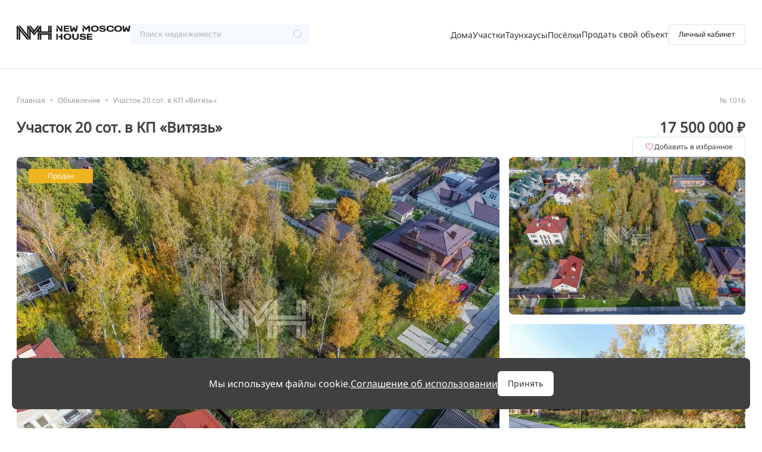

--- FILE ---
content_type: text/html;charset=utf-8
request_url: https://newmoscowhouse.ru/property/uchastok-20-sot-v-kp-vityaz/
body_size: 41530
content:
<!DOCTYPE html><html  data-capo=""><head><meta charset="utf-8">
<meta name="viewport" content="width=device-width, initial-scale=1">
<title>Участок 20 сот. в КП «Витязь» — New Moscow House</title>
<style>/*! tailwindcss v3.4.10 | MIT License | https://tailwindcss.com*/*,:after,:before{border:0 solid #eee;box-sizing:border-box}:after,:before{--tw-content:""}:host,html{line-height:1.5;-webkit-text-size-adjust:100%;font-family:ui-sans-serif,system-ui,sans-serif,Apple Color Emoji,Segoe UI Emoji,Segoe UI Symbol,Noto Color Emoji;font-feature-settings:normal;font-variation-settings:normal;-moz-tab-size:4;-o-tab-size:4;tab-size:4;-webkit-tap-highlight-color:transparent}body{line-height:inherit;margin:0}hr{border-top-width:1px;color:inherit;height:0}abbr:where([title]){-webkit-text-decoration:underline dotted;text-decoration:underline dotted}h1,h2,h3,h4,h5,h6{font-size:inherit;font-weight:inherit}a{color:inherit;text-decoration:inherit}b,strong{font-weight:bolder}code,kbd,pre,samp{font-family:ui-monospace,SFMono-Regular,Menlo,Monaco,Consolas,Liberation Mono,Courier New,monospace;font-feature-settings:normal;font-size:1em;font-variation-settings:normal}small{font-size:80%}sub,sup{font-size:75%;line-height:0;position:relative;vertical-align:baseline}sub{bottom:-.25em}sup{top:-.5em}table{border-collapse:collapse;border-color:inherit;text-indent:0}button,input,optgroup,select,textarea{color:inherit;font-family:inherit;font-feature-settings:inherit;font-size:100%;font-variation-settings:inherit;font-weight:inherit;letter-spacing:inherit;line-height:inherit;margin:0;padding:0}button,select{text-transform:none}button,input:where([type=button]),input:where([type=reset]),input:where([type=submit]){-webkit-appearance:button;background-color:transparent;background-image:none}:-moz-focusring{outline:auto}:-moz-ui-invalid{box-shadow:none}progress{vertical-align:baseline}::-webkit-inner-spin-button,::-webkit-outer-spin-button{height:auto}[type=search]{-webkit-appearance:textfield;outline-offset:-2px}::-webkit-search-decoration{-webkit-appearance:none}::-webkit-file-upload-button{-webkit-appearance:button;font:inherit}summary{display:list-item}blockquote,dd,dl,figure,h1,h2,h3,h4,h5,h6,hr,p,pre{margin:0}fieldset{margin:0}fieldset,legend{padding:0}menu,ol,ul{list-style:none;margin:0;padding:0}dialog{padding:0}textarea{resize:vertical}input::-moz-placeholder,textarea::-moz-placeholder{color:#b3b3b3;opacity:1}input::placeholder,textarea::placeholder{color:#b3b3b3;opacity:1}[role=button],button{cursor:pointer}:disabled{cursor:default}audio,canvas,embed,iframe,img,object,svg,video{display:block;vertical-align:middle}img,video{height:auto;max-width:100%}[hidden]{display:none}*,:after,:before{--tw-border-spacing-x:0;--tw-border-spacing-y:0;--tw-translate-x:0;--tw-translate-y:0;--tw-rotate:0;--tw-skew-x:0;--tw-skew-y:0;--tw-scale-x:1;--tw-scale-y:1;--tw-pan-x: ;--tw-pan-y: ;--tw-pinch-zoom: ;--tw-scroll-snap-strictness:proximity;--tw-gradient-from-position: ;--tw-gradient-via-position: ;--tw-gradient-to-position: ;--tw-ordinal: ;--tw-slashed-zero: ;--tw-numeric-figure: ;--tw-numeric-spacing: ;--tw-numeric-fraction: ;--tw-ring-inset: ;--tw-ring-offset-width:0px;--tw-ring-offset-color:#fff;--tw-ring-color:rgba(59,130,246,.5);--tw-ring-offset-shadow:0 0 #0000;--tw-ring-shadow:0 0 #0000;--tw-shadow:0 0 #0000;--tw-shadow-colored:0 0 #0000;--tw-blur: ;--tw-brightness: ;--tw-contrast: ;--tw-grayscale: ;--tw-hue-rotate: ;--tw-invert: ;--tw-saturate: ;--tw-sepia: ;--tw-drop-shadow: ;--tw-backdrop-blur: ;--tw-backdrop-brightness: ;--tw-backdrop-contrast: ;--tw-backdrop-grayscale: ;--tw-backdrop-hue-rotate: ;--tw-backdrop-invert: ;--tw-backdrop-opacity: ;--tw-backdrop-saturate: ;--tw-backdrop-sepia: ;--tw-contain-size: ;--tw-contain-layout: ;--tw-contain-paint: ;--tw-contain-style: }::backdrop{--tw-border-spacing-x:0;--tw-border-spacing-y:0;--tw-translate-x:0;--tw-translate-y:0;--tw-rotate:0;--tw-skew-x:0;--tw-skew-y:0;--tw-scale-x:1;--tw-scale-y:1;--tw-pan-x: ;--tw-pan-y: ;--tw-pinch-zoom: ;--tw-scroll-snap-strictness:proximity;--tw-gradient-from-position: ;--tw-gradient-via-position: ;--tw-gradient-to-position: ;--tw-ordinal: ;--tw-slashed-zero: ;--tw-numeric-figure: ;--tw-numeric-spacing: ;--tw-numeric-fraction: ;--tw-ring-inset: ;--tw-ring-offset-width:0px;--tw-ring-offset-color:#fff;--tw-ring-color:rgba(59,130,246,.5);--tw-ring-offset-shadow:0 0 #0000;--tw-ring-shadow:0 0 #0000;--tw-shadow:0 0 #0000;--tw-shadow-colored:0 0 #0000;--tw-blur: ;--tw-brightness: ;--tw-contrast: ;--tw-grayscale: ;--tw-hue-rotate: ;--tw-invert: ;--tw-saturate: ;--tw-sepia: ;--tw-drop-shadow: ;--tw-backdrop-blur: ;--tw-backdrop-brightness: ;--tw-backdrop-contrast: ;--tw-backdrop-grayscale: ;--tw-backdrop-hue-rotate: ;--tw-backdrop-invert: ;--tw-backdrop-opacity: ;--tw-backdrop-saturate: ;--tw-backdrop-sepia: ;--tw-contain-size: ;--tw-contain-layout: ;--tw-contain-paint: ;--tw-contain-style: }.sr-only{height:1px;margin:-1px;overflow:hidden;padding:0;position:absolute;width:1px;clip:rect(0,0,0,0);border-width:0;white-space:nowrap}.pointer-events-none{pointer-events:none}.pointer-events-auto{pointer-events:auto}.invisible{visibility:hidden}.fixed{position:fixed}.absolute{position:absolute}.relative{position:relative}.sticky{position:sticky}.bottom-0{bottom:0}.bottom-\[-5\%\]{bottom:-5%}.bottom-\[16px\]{bottom:16px}.bottom-\[20px\]{bottom:20px}.bottom-\[32px\]{bottom:32px}.bottom-\[40px\]{bottom:40px}.left-0{left:0}.left-2\/4{left:50%}.left-\[20px\]{left:20px}.left-\[50\%\]{left:50%}.left-\[8px\]{left:8px}.right-0{right:0}.right-2{right:.5rem}.right-\[20px\]{right:20px}.right-\[24px\]{right:24px}.top-0{top:0}.top-2\/4{top:50%}.top-\[20px\]{top:20px}.top-\[24px\]{top:24px}.top-\[8px\]{top:8px}.top-\[calc\(var\(--header-height\)\)\]{top:calc(var(--header-height))}.z-50{z-index:50}.z-\[-1\]{z-index:-1}.z-\[10\]{z-index:10}.z-\[12\]{z-index:12}.z-\[13\]{z-index:13}.z-\[1\]{z-index:1}.z-\[2\]{z-index:2}.z-\[3\]{z-index:3}.z-\[4\]{z-index:4}.z-\[7\]{z-index:7}.z-\[9\]{z-index:9}.order-1{order:1}.order-2{order:2}.order-3{order:3}.col-start-1{grid-column-start:1}.col-start-3{grid-column-start:3}.col-start-4{grid-column-start:4}.col-end-3{grid-column-end:3}.col-end-4{grid-column-end:4}.col-end-5{grid-column-end:5}.row-start-1{grid-row-start:1}.row-start-10{grid-row-start:10}.row-start-2{grid-row-start:2}.row-start-3{grid-row-start:3}.row-start-4{grid-row-start:4}.row-start-5{grid-row-start:5}.row-start-6{grid-row-start:6}.row-start-7{grid-row-start:7}.row-start-8{grid-row-start:8}.row-start-9{grid-row-start:9}.row-end-10{grid-row-end:10}.row-end-11{grid-row-end:11}.row-end-2{grid-row-end:2}.row-end-3{grid-row-end:3}.row-end-4{grid-row-end:4}.row-end-5{grid-row-end:5}.row-end-6{grid-row-end:6}.row-end-7{grid-row-end:7}.row-end-8{grid-row-end:8}.row-end-9{grid-row-end:9}.\!mx-\[-20px\]{margin-left:-20px!important;margin-right:-20px!important}.\!mx-\[-30px\]{margin-left:-30px!important;margin-right:-30px!important}.\!my-\[80px\]{margin-bottom:80px!important;margin-top:80px!important}.mx-\[10px\]{margin-left:10px;margin-right:10px}.mx-\[20px\]{margin-left:20px;margin-right:20px}.mx-\[auto\],.mx-auto{margin-left:auto;margin-right:auto}.my-0,.my-\[0\]{margin-bottom:0;margin-top:0}.my-\[14px\]{margin-bottom:14px;margin-top:14px}.my-\[15px\]{margin-bottom:15px;margin-top:15px}.my-\[16px\]{margin-bottom:16px;margin-top:16px}.my-\[20px\]{margin-bottom:20px;margin-top:20px}.my-\[3px\]{margin-bottom:3px;margin-top:3px}.\!mb-\[80px\]{margin-bottom:80px!important}.mb-12{margin-bottom:3rem}.mb-2{margin-bottom:.5rem}.mb-4{margin-bottom:1rem}.mb-6{margin-bottom:1.5rem}.mb-8{margin-bottom:2rem}.mb-\[16px\]{margin-bottom:16px}.mb-\[20px\]{margin-bottom:20px}.mb-\[24px\]{margin-bottom:24px}.mb-\[32px\]{margin-bottom:32px}.mb-\[40px\]{margin-bottom:40px}.mb-\[42px\]{margin-bottom:42px}.mb-\[500px\]{margin-bottom:500px}.mb-\[80px\]{margin-bottom:80px}.mb-\[8px\]{margin-bottom:8px}.ml-1{margin-left:.25rem}.ml-2{margin-left:.5rem}.ml-4{margin-left:1rem}.ml-auto{margin-left:auto}.mr-8{margin-right:2rem}.mr-\[8px\]{margin-right:8px}.mt-2{margin-top:.5rem}.mt-4{margin-top:1rem}.mt-\[10px\]{margin-top:10px}.mt-\[12px\]{margin-top:12px}.mt-\[16px\]{margin-top:16px}.mt-\[17px\]{margin-top:17px}.mt-\[1px\]{margin-top:1px}.mt-\[25px\]{margin-top:25px}.mt-\[28px\]{margin-top:28px}.mt-\[32px\]{margin-top:32px}.mt-\[5px\]{margin-top:5px}.mt-\[8px\]{margin-top:8px}.mt-auto{margin-top:auto}.block{display:block}.inline-block{display:inline-block}.flex{display:flex}.inline-flex{display:inline-flex}.grid{display:grid}.hidden{display:none}.aspect-\[16\/9\]{aspect-ratio:16/9}.aspect-\[2\/3\]{aspect-ratio:2/3}.aspect-\[4\/5\]{aspect-ratio:4/5}.aspect-\[5\/3\]{aspect-ratio:5/3}.aspect-square{aspect-ratio:1/1}.h-0{height:0}.h-16{height:4rem}.h-8{height:2rem}.h-\[0\]{height:0}.h-\[104px\]{height:104px}.h-\[120px\]{height:120px}.h-\[130px\]{height:130px}.h-\[146px\]{height:146px}.h-\[150px\]{height:150px}.h-\[18px\]{height:18px}.h-\[20px\]{height:20px}.h-\[228px\]{height:228px}.h-\[22px\]{height:22px}.h-\[24px\]{height:24px}.h-\[26px\]{height:26px}.h-\[2px\]{height:2px}.h-\[350px\]{height:350px}.h-\[36px\]{height:36px}.h-\[418px\]{height:418px}.h-\[44px\]{height:44px}.h-\[450px\]{height:450px}.h-\[491px\]{height:491px}.h-\[4px\]{height:4px}.h-\[500px\]{height:500px}.h-\[540px\]{height:540px}.h-\[64px\]{height:64px}.h-\[700px\]{height:700px}.h-\[var\(--header-height\)\]{height:var(--header-height)}.h-fit{height:-moz-fit-content;height:fit-content}.h-full{height:100%}.max-h-\[100\%\]{max-height:100%}.max-h-\[100vh\]{max-height:100vh}.max-h-\[200px\]{max-height:200px}.max-h-\[350px\]{max-height:350px}.max-h-\[500px\]{max-height:500px}.max-h-\[calc\(100\%-2px\)\]{max-height:calc(100% - 2px)}.max-h-\[calc\(50vh_-_var\(--header-height\)\)\]{max-height:calc(50vh - var(--header-height))}.max-h-full{max-height:100%}.min-h-\[100vh\]{min-height:100vh}.min-h-\[160px\]{min-height:160px}.min-h-\[24px\]{min-height:24px}.min-h-\[300px\]{min-height:300px}.min-h-\[360px\]{min-height:360px}.min-h-\[400px\]{min-height:400px}.min-h-\[50vh\]{min-height:50vh}.w-0{width:0}.w-16{width:4rem}.w-24{width:6rem}.w-6\/12{width:50%}.w-8{width:2rem}.w-\[104px\]{width:104px}.w-\[108px\]{width:108px}.w-\[159px\]{width:159px}.w-\[180px\]{width:180px}.w-\[18px\]{width:18px}.w-\[196px\]{width:196px}.w-\[20px\]{width:20px}.w-\[22px\]{width:22px}.w-\[24px\]{width:24px}.w-\[26px\]{width:26px}.w-\[280px\]{width:280px}.w-\[300px\]{width:300px}.w-\[335px\]{width:335px}.w-\[392px\]{width:392px}.w-\[4px\]{width:4px}.w-\[50\%\]{width:50%}.w-\[64px\]{width:64px}.w-\[90vw\]{width:90vw}.w-\[calc\(100\%_-_20px\)\]{width:calc(100% - 20px)}.w-\[var\(--bigger-container-width\)\]{width:var(--bigger-container-width)}.w-auto{width:auto}.w-fit{width:-moz-fit-content;width:fit-content}.w-full{width:100%}.w-screen{width:100vw}.min-w-\[108px\]{min-width:108px}.min-w-\[115px\]{min-width:115px}.min-w-\[126px\]{min-width:126px}.min-w-\[135px\]{min-width:135px}.min-w-\[136px\]{min-width:136px}.min-w-\[220px\]{min-width:220px}.min-w-\[243px\]{min-width:243px}.min-w-\[250px\]{min-width:250px}.min-w-\[272px\]{min-width:272px}.min-w-\[288px\]{min-width:288px}.min-w-\[300px\]{min-width:300px}.min-w-\[70px\]{min-width:70px}.min-w-\[88px\]{min-width:88px}.max-w-\[100px\]{max-width:100px}.max-w-\[115px\]{max-width:115px}.max-w-\[135px\]{max-width:135px}.max-w-\[1900px\]{max-width:1900px}.max-w-\[200px\]{max-width:200px}.max-w-\[218px\]{max-width:218px}.max-w-\[240px\]{max-width:240px}.max-w-\[288px\]{max-width:288px}.max-w-\[320px\]{max-width:320px}.max-w-\[333px\]{max-width:333px}.max-w-\[340px\]{max-width:340px}.max-w-\[345px\]{max-width:345px}.max-w-\[400px\]{max-width:400px}.max-w-\[450px\]{max-width:450px}.max-w-\[455px\]{max-width:455px}.max-w-\[460px\]{max-width:460px}.max-w-\[500px\]{max-width:500px}.max-w-\[550px\]{max-width:550px}.max-w-\[600px\]{max-width:600px}.max-w-\[unset\]{max-width:unset}.max-w-\[var\(--bigger-container-width\)\]{max-width:var(--bigger-container-width)}.max-w-\[var\(--container-width\)\]{max-width:var(--container-width)}.flex-\[0_0_100px\]{flex:0 0 100px}.flex-\[0_0_20px\]{flex:0 0 20px}.flex-\[0_1_calc\(100\%_-_20px\)\]{flex:0 1 calc(100% - 20px)}.flex-shrink{flex-shrink:1}.flex-grow,.grow{flex-grow:1}.origin-top-right{transform-origin:top right}.-translate-x-2\/4{--tw-translate-x:-50%}.-translate-x-2\/4,.-translate-y-2\/4{transform:translate(var(--tw-translate-x),var(--tw-translate-y)) rotate(var(--tw-rotate)) skewX(var(--tw-skew-x)) skewY(var(--tw-skew-y)) scaleX(var(--tw-scale-x)) scaleY(var(--tw-scale-y))}.-translate-y-2\/4{--tw-translate-y:-50%}.scale-\[0\.8\]{--tw-scale-x:0.8;--tw-scale-y:0.8;transform:translate(var(--tw-translate-x),var(--tw-translate-y)) rotate(var(--tw-rotate)) skewX(var(--tw-skew-x)) skewY(var(--tw-skew-y)) scaleX(var(--tw-scale-x)) scaleY(var(--tw-scale-y))}@keyframes spin{to{transform:rotate(1turn)}}.animate-spin{animation:spin 1s linear infinite}.cursor-default{cursor:default}.cursor-pointer{cursor:pointer}.resize{resize:both}.list-none{list-style-type:none}.auto-rows-auto{grid-auto-rows:auto}.auto-rows-min{grid-auto-rows:min-content}.grid-cols-1{grid-template-columns:repeat(1,minmax(0,1fr))}.grid-cols-10{grid-template-columns:repeat(10,minmax(0,1fr))}.grid-cols-11{grid-template-columns:repeat(11,minmax(0,1fr))}.grid-cols-12{grid-template-columns:repeat(12,minmax(0,1fr))}.grid-cols-2{grid-template-columns:repeat(2,minmax(0,1fr))}.grid-cols-3{grid-template-columns:repeat(3,minmax(0,1fr))}.grid-cols-4{grid-template-columns:repeat(4,minmax(0,1fr))}.grid-cols-5{grid-template-columns:repeat(5,minmax(0,1fr))}.grid-cols-6{grid-template-columns:repeat(6,minmax(0,1fr))}.grid-cols-7{grid-template-columns:repeat(7,minmax(0,1fr))}.grid-cols-8{grid-template-columns:repeat(8,minmax(0,1fr))}.grid-cols-9{grid-template-columns:repeat(9,minmax(0,1fr))}.grid-cols-\[392px_1fr\]{grid-template-columns:392px 1fr}.grid-cols-\[repeat\(auto-fit\2c minmax\(250px\2c 1fr\)\)\]{grid-template-columns:repeat(auto-fit,minmax(250px,1fr))}.grid-cols-\[repeat\(auto-fit\2c minmax\(288px\2c 1fr\)\)\]{grid-template-columns:repeat(auto-fit,minmax(288px,1fr))}.grid-cols-\[repeat\(auto-fit\2c minmax\(288px\2c 288px\)\)\]{grid-template-columns:repeat(auto-fit,minmax(288px,288px))}.grid-cols-\[repeat\(auto-fit\2c minmax\(50px\2c 1fr\)\)\]{grid-template-columns:repeat(auto-fit,minmax(50px,1fr))}.grid-rows-2{grid-template-rows:repeat(2,minmax(0,1fr))}.grid-rows-\[repeat\(2\2c min-content\)\]{grid-template-rows:repeat(2,min-content)}.flex-row{flex-direction:row}.flex-col{flex-direction:column}.flex-col-reverse{flex-direction:column-reverse}.flex-wrap{flex-wrap:wrap}.items-start{align-items:flex-start}.items-end{align-items:flex-end}.items-center{align-items:center}.justify-start{justify-content:flex-start}.justify-end{justify-content:flex-end}.justify-center{justify-content:center}.justify-between{justify-content:space-between}.gap-0{gap:0}.gap-10{gap:2.5rem}.gap-2{gap:.5rem}.gap-3{gap:.75rem}.gap-4{gap:1rem}.gap-6{gap:1.5rem}.gap-8{gap:2rem}.gap-\[10px\]{gap:10px}.gap-\[16px\]{gap:16px}.gap-\[20px\]{gap:20px}.gap-\[24px\]{gap:24px}.gap-\[40px\]{gap:40px}.gap-\[4px\]{gap:4px}.gap-\[64px\]{gap:64px}.gap-\[8px\]{gap:8px}.gap-x-\[10px\]{-moz-column-gap:10px;column-gap:10px}.gap-x-\[12px\]{-moz-column-gap:12px;column-gap:12px}.gap-x-\[14px\]{-moz-column-gap:14px;column-gap:14px}.gap-x-\[16px\]{-moz-column-gap:16px;column-gap:16px}.gap-x-\[20px\]{-moz-column-gap:20px;column-gap:20px}.gap-x-\[24px\]{-moz-column-gap:24px;column-gap:24px}.gap-x-\[30px\]{-moz-column-gap:30px;column-gap:30px}.gap-x-\[32px\]{-moz-column-gap:32px;column-gap:32px}.gap-x-\[40px\]{-moz-column-gap:40px;column-gap:40px}.gap-x-\[4px\]{-moz-column-gap:4px;column-gap:4px}.gap-x-\[5px\]{-moz-column-gap:5px;column-gap:5px}.gap-x-\[89px\]{-moz-column-gap:89px;column-gap:89px}.gap-x-\[8px\]{-moz-column-gap:8px;column-gap:8px}.gap-y-\[10px\]{row-gap:10px}.gap-y-\[12px\]{row-gap:12px}.gap-y-\[16px\]{row-gap:16px}.gap-y-\[20px\]{row-gap:20px}.gap-y-\[24px\]{row-gap:24px}.gap-y-\[26px\]{row-gap:26px}.gap-y-\[30px\]{row-gap:30px}.gap-y-\[32px\]{row-gap:32px}.gap-y-\[34px\]{row-gap:34px}.gap-y-\[40px\]{row-gap:40px}.gap-y-\[42px\]{row-gap:42px}.gap-y-\[48px\]{row-gap:48px}.gap-y-\[4px\]{row-gap:4px}.gap-y-\[70px\]{row-gap:70px}.gap-y-\[8px\]{row-gap:8px}.overflow-auto{overflow:auto}.overflow-hidden{overflow:hidden}.\!overflow-visible{overflow:visible!important}.overflow-y-auto{overflow-y:auto}.text-ellipsis{text-overflow:ellipsis}.whitespace-nowrap{white-space:nowrap}.whitespace-pre{white-space:pre}.whitespace-pre-wrap{white-space:pre-wrap}.text-nowrap{text-wrap:nowrap}.break-all{word-break:break-all}.\!rounded-\[30px\]{border-radius:30px!important}.rounded{border-radius:.25rem}.rounded-\[20px_20px_0_0\]{border-radius:20px 20px 0 0}.rounded-\[24px\]{border-radius:24px}.rounded-\[3px\]{border-radius:3px}.rounded-\[4px\]{border-radius:4px}.rounded-\[4px_0_0_0\]{border-radius:4px 0 0 0}.rounded-\[6px\]{border-radius:6px}.rounded-\[8px\]{border-radius:8px}.rounded-full{border-radius:9999px}.rounded-lg{border-radius:.5rem}.rounded-md{border-radius:.375rem}.\!border{border-width:1px!important}.border,.border-\[1px\]{border-width:1px}.border-b{border-bottom-width:1px}.border-b-0{border-bottom-width:0}.border-b-\[1px\]{border-bottom-width:1px}.border-l{border-left-width:1px}.border-t,.border-t-\[1px\]{border-top-width:1px}.border-dashed{border-style:dashed}.border-none{border-style:none}.\!border-\[var\(--hover-border-color\)\]{border-color:var(--hover-border-color)!important}.\!border-brand-600{--tw-border-opacity:1!important;border-color:rgb(71 96 238/var(--tw-border-opacity))!important}.\!border-gray-650{--tw-border-opacity:1!important;border-color:rgb(64 64 66/var(--tw-border-opacity))!important}.\!border-gray-800{--tw-border-opacity:1!important;border-color:rgb(48 48 48/var(--tw-border-opacity))!important}.border-\[\#DDE1F5\]{--tw-border-opacity:1;border-color:rgb(221 225 245/var(--tw-border-opacity))}.border-brand-200{--tw-border-opacity:1;border-color:rgb(225 229 246/var(--tw-border-opacity))}.border-brand-300{--tw-border-opacity:1;border-color:rgb(221 225 245/var(--tw-border-opacity))}.border-brand-600{--tw-border-opacity:1;border-color:rgb(71 96 238/var(--tw-border-opacity))}.border-brand-800{--tw-border-opacity:1;border-color:rgb(23 42 155/var(--tw-border-opacity))}.border-gray-250{--tw-border-opacity:1;border-color:rgb(217 217 217/var(--tw-border-opacity))}.border-gray-400{--tw-border-opacity:1;border-color:rgb(179 179 179/var(--tw-border-opacity))}.border-gray-450{--tw-border-opacity:1;border-color:rgb(153 153 153/var(--tw-border-opacity))}.border-gray-650{--tw-border-opacity:1;border-color:rgb(64 64 66/var(--tw-border-opacity))}.border-gray-700{--tw-border-opacity:1;border-color:rgb(51 51 51/var(--tw-border-opacity))}.border-gray-800{--tw-border-opacity:1;border-color:rgb(48 48 48/var(--tw-border-opacity))}.border-transparent{border-color:transparent}.\!bg-\[var\(--hover-bg-color\)\]{background-color:var(--hover-bg-color)!important}.\!bg-brand-100{--tw-bg-opacity:1!important;background-color:rgb(246 248 255/var(--tw-bg-opacity))!important}.\!bg-brand-600{--tw-bg-opacity:1!important;background-color:rgb(71 96 238/var(--tw-bg-opacity))!important}.bg-\[\#003057\]{--tw-bg-opacity:1;background-color:rgb(0 48 87/var(--tw-bg-opacity))}.bg-\[\#4760EE\]{--tw-bg-opacity:1;background-color:rgb(71 96 238/var(--tw-bg-opacity))}.bg-\[\#72BD77\]{--tw-bg-opacity:1;background-color:rgb(114 189 119/var(--tw-bg-opacity))}.bg-\[\#866DEA\]{--tw-bg-opacity:1;background-color:rgb(134 109 234/var(--tw-bg-opacity))}.bg-\[\#EF476F\]{--tw-bg-opacity:1;background-color:rgb(239 71 111/var(--tw-bg-opacity))}.bg-brand-100{--tw-bg-opacity:1;background-color:rgb(246 248 255/var(--tw-bg-opacity))}.bg-brand-300{--tw-bg-opacity:1;background-color:rgb(221 225 245/var(--tw-bg-opacity))}.bg-brand-600{--tw-bg-opacity:1;background-color:rgb(71 96 238/var(--tw-bg-opacity))}.bg-brand-700{--tw-bg-opacity:1;background-color:rgb(34 66 249/var(--tw-bg-opacity))}.bg-gray-100{--tw-bg-opacity:1;background-color:rgb(242 242 242/var(--tw-bg-opacity))}.bg-gray-200{--tw-bg-opacity:1;background-color:rgb(238 238 238/var(--tw-bg-opacity))}.bg-gray-50{--tw-bg-opacity:1;background-color:rgb(250 250 250/var(--tw-bg-opacity))}.bg-gray-500{--tw-bg-opacity:1;background-color:rgb(128 128 128/var(--tw-bg-opacity))}.bg-gray-650{--tw-bg-opacity:1;background-color:rgb(64 64 66/var(--tw-bg-opacity))}.bg-gray-700{--tw-bg-opacity:1;background-color:rgb(51 51 51/var(--tw-bg-opacity))}.bg-shadow{background-color:#00000040}.bg-shadowDark{background-color:#000000dd}.bg-white{--tw-bg-opacity:1;background-color:rgb(255 255 255/var(--tw-bg-opacity))}.bg-card-gradient{background-image:linear-gradient(180deg,#f6f8ff,#f2f2f2 53%);}.fill-\[\#EF476F30\]{fill:#ef476f30}.fill-\[\#EF476F\]{fill:#ef476f}.fill-brand-600{fill:#4760ee}.fill-gray-300{fill:#ccc}.fill-gray-450{fill:#999}.fill-gray-700{fill:#333}.fill-gray-900{fill:#1e1e1e}.stroke-black{stroke:#000}.stroke-brand-400{stroke:#b8c2f9}.stroke-gray-450{stroke:#999}.stroke-gray-600{stroke:#4d4d4d}.stroke-gray-650{stroke:#404042}.stroke-gray-700{stroke:#333}.stroke-gray-800{stroke:#303030}.stroke-gray-900{stroke:#1e1e1e}.stroke-like{stroke:#ef476f}.stroke-white{stroke:#fff}.object-contain{-o-object-fit:contain;object-fit:contain}.object-cover{-o-object-fit:cover;object-fit:cover}.p-0{padding:0}.p-2{padding:.5rem}.p-2\.5{padding:.625rem}.p-5{padding:1.25rem}.p-\[10px\]{padding:10px}.p-\[14px\]{padding:14px}.p-\[15px\]{padding:15px}.p-\[16px\]{padding:16px}.p-\[20px\]{padding:20px}.p-\[24px\]{padding:24px}.p-\[32px\]{padding:32px}.p-\[40px\]{padding:40px}.p-\[5px\]{padding:5px}.p-\[8px\]{padding:8px}.p-\[9px\]{padding:9px}.\!px-\[10px\]{padding-left:10px!important;padding-right:10px!important}.\!px-\[20px\]{padding-left:20px!important;padding-right:20px!important}.px-10{padding-left:2.5rem;padding-right:2.5rem}.px-2{padding-left:.5rem;padding-right:.5rem}.px-4{padding-left:1rem;padding-right:1rem}.px-5{padding-left:1.25rem;padding-right:1.25rem}.px-\[10px\]{padding-left:10px;padding-right:10px}.px-\[12px\]{padding-left:12px;padding-right:12px}.px-\[16px\]{padding-left:16px;padding-right:16px}.px-\[20px\]{padding-left:20px;padding-right:20px}.px-\[22px\]{padding-left:22px;padding-right:22px}.px-\[24px\]{padding-left:24px;padding-right:24px}.px-\[30px\]{padding-left:30px;padding-right:30px}.px-\[4px\]{padding-left:4px;padding-right:4px}.px-\[7px\]{padding-left:7px;padding-right:7px}.px-\[8px\]{padding-left:8px;padding-right:8px}.py-1{padding-bottom:.25rem;padding-top:.25rem}.py-2{padding-bottom:.5rem;padding-top:.5rem}.py-\[10px\]{padding-bottom:10px;padding-top:10px}.py-\[11px\]{padding-bottom:11px;padding-top:11px}.py-\[12px\]{padding-bottom:12px;padding-top:12px}.py-\[16px\]{padding-bottom:16px;padding-top:16px}.py-\[18px\]{padding-bottom:18px;padding-top:18px}.py-\[20px\]{padding-bottom:20px;padding-top:20px}.py-\[22px\]{padding-bottom:22px;padding-top:22px}.py-\[24px\]{padding-bottom:24px;padding-top:24px}.py-\[28px\]{padding-bottom:28px;padding-top:28px}.py-\[32px\]{padding-bottom:32px;padding-top:32px}.py-\[4px\]{padding-bottom:4px;padding-top:4px}.py-\[5px\]{padding-bottom:5px;padding-top:5px}.py-\[60px\]{padding-bottom:60px;padding-top:60px}.py-\[6px\]{padding-bottom:6px;padding-top:6px}.py-\[8px\]{padding-bottom:8px;padding-top:8px}.\!pb-\[15px\]{padding-bottom:15px!important}.\!pr-9{padding-right:2.25rem!important}.\!pt-\[48px\]{padding-top:48px!important}.pb-28{padding-bottom:7rem}.pb-\[15px\]{padding-bottom:15px}.pb-\[40px\]{padding-bottom:40px}.pb-\[43px\]{padding-bottom:43px}.pl-\[16px\]{padding-left:16px}.pt-\[16px\]{padding-top:16px}.pt-\[24px\]{padding-top:24px}.pt-\[43px\]{padding-top:43px}.text-left{text-align:left}.text-center{text-align:center}.text-justify{text-align:justify}.text-start{text-align:start}.font-sans{font-family:ui-sans-serif,system-ui,sans-serif,Apple Color Emoji,Segoe UI Emoji,Segoe UI Symbol,Noto Color Emoji}.\!text-sm{font-size:.875rem!important;line-height:1.25rem!important}.\!text-xs{font-size:.75rem!important;line-height:1rem!important}.text-2xl{font-size:1.5rem;line-height:2rem}.text-3xl{font-size:1.875rem;line-height:2.25rem}.text-4xl{font-size:2.25rem;line-height:2.5rem}.text-\[12px\]{font-size:12px}.text-base{font-size:1rem;line-height:1.5rem}.text-lg{font-size:1.125rem;line-height:1.75rem}.text-sm{font-size:.875rem;line-height:1.25rem}.text-xs{font-size:.75rem;line-height:1rem}.font-black{font-weight:900}.font-bold{font-weight:700}.font-light{font-weight:300}.font-medium{font-weight:500}.font-normal{font-weight:400}.leading-\[1\.18\]{line-height:1.18}.leading-\[1\.3\]{line-height:1.3}.leading-none{line-height:1}.leading-normal{line-height:1.5}.leading-tight{line-height:1.25}.tracking-wider{letter-spacing:.05em}.\!text-\[var\(--hover-text-color\)\]{color:var(--hover-text-color)!important}.\!text-gray-500{--tw-text-opacity:1!important;color:rgb(128 128 128/var(--tw-text-opacity))!important}.text-\[\#404042\]{--tw-text-opacity:1;color:rgb(64 64 66/var(--tw-text-opacity))}.text-\[\#999999\]{--tw-text-opacity:1;color:rgb(153 153 153/var(--tw-text-opacity))}.text-\[\#FFFFFF\]{--tw-text-opacity:1;color:rgb(255 255 255/var(--tw-text-opacity))}.text-accent{--tw-text-opacity:1;color:rgb(246 186 32/var(--tw-text-opacity))}.text-black{--tw-text-opacity:1;color:rgb(0 0 0/var(--tw-text-opacity))}.text-brand-200{--tw-text-opacity:1;color:rgb(225 229 246/var(--tw-text-opacity))}.text-brand-600{--tw-text-opacity:1;color:rgb(71 96 238/var(--tw-text-opacity))}.text-error{--tw-text-opacity:1;color:rgb(203 99 99/var(--tw-text-opacity))}.text-gray-100{--tw-text-opacity:1;color:rgb(242 242 242/var(--tw-text-opacity))}.text-gray-300{--tw-text-opacity:1;color:rgb(204 204 204/var(--tw-text-opacity))}.text-gray-400{--tw-text-opacity:1;color:rgb(179 179 179/var(--tw-text-opacity))}.text-gray-450{--tw-text-opacity:1;color:rgb(153 153 153/var(--tw-text-opacity))}.text-gray-500{--tw-text-opacity:1;color:rgb(128 128 128/var(--tw-text-opacity))}.text-gray-550{--tw-text-opacity:1;color:rgb(102 102 102/var(--tw-text-opacity))}.text-gray-650{--tw-text-opacity:1;color:rgb(64 64 66/var(--tw-text-opacity))}.text-gray-700{--tw-text-opacity:1;color:rgb(51 51 51/var(--tw-text-opacity))}.text-gray-800{--tw-text-opacity:1;color:rgb(48 48 48/var(--tw-text-opacity))}.text-gray-900{--tw-text-opacity:1;color:rgb(30 30 30/var(--tw-text-opacity))}.text-white{--tw-text-opacity:1;color:rgb(255 255 255/var(--tw-text-opacity))}.underline{text-decoration-line:underline}.opacity-0{opacity:0}.opacity-55{opacity:.55}.shadow-\[0px_-5px_15px_0px_rgba\(34\2c 60\2c 80\2c 0\.2\)\]{--tw-shadow:0px -5px 15px 0px rgba(34,60,80,.2);--tw-shadow-colored:0px -5px 15px 0px var(--tw-shadow-color)}.shadow-\[0px_-5px_15px_0px_rgba\(34\2c 60\2c 80\2c 0\.2\)\],.shadow-lg{box-shadow:var(--tw-ring-offset-shadow,0 0 #0000),var(--tw-ring-shadow,0 0 #0000),var(--tw-shadow)}.shadow-lg{--tw-shadow:0 10px 15px -3px rgba(0,0,0,.1),0 4px 6px -4px rgba(0,0,0,.1);--tw-shadow-colored:0 10px 15px -3px var(--tw-shadow-color),0 4px 6px -4px var(--tw-shadow-color)}.outline-none{outline:2px solid transparent;outline-offset:2px}.outline{outline-style:solid}.outline-0{outline-width:0}.outline-\[1px\]{outline-width:1px}.\!outline-error{outline-color:#cb6363!important}.outline-transparent{outline-color:transparent}.ring-1{--tw-ring-offset-shadow:var(--tw-ring-inset) 0 0 0 var(--tw-ring-offset-width) var(--tw-ring-offset-color);--tw-ring-shadow:var(--tw-ring-inset) 0 0 0 calc(1px + var(--tw-ring-offset-width)) var(--tw-ring-color);box-shadow:var(--tw-ring-offset-shadow),var(--tw-ring-shadow),var(--tw-shadow,0 0 #0000)}.ring-black{--tw-ring-opacity:1;--tw-ring-color:rgb(0 0 0/var(--tw-ring-opacity))}.ring-opacity-5{--tw-ring-opacity:0.05}.filter{filter:var(--tw-blur) var(--tw-brightness) var(--tw-contrast) var(--tw-grayscale) var(--tw-hue-rotate) var(--tw-invert) var(--tw-saturate) var(--tw-sepia) var(--tw-drop-shadow)}.transition{transition-duration:.15s;transition-property:color,background-color,border-color,text-decoration-color,fill,stroke,opacity,box-shadow,transform,filter,-webkit-backdrop-filter;transition-property:color,background-color,border-color,text-decoration-color,fill,stroke,opacity,box-shadow,transform,filter,backdrop-filter;transition-property:color,background-color,border-color,text-decoration-color,fill,stroke,opacity,box-shadow,transform,filter,backdrop-filter,-webkit-backdrop-filter;transition-timing-function:cubic-bezier(.4,0,.2,1)}.transition-all{transition-duration:.15s;transition-property:all;transition-timing-function:cubic-bezier(.4,0,.2,1)}.duration-100{transition-duration:.1s}.duration-150{transition-duration:.15s}.duration-200{transition-duration:.2s}.duration-300{transition-duration:.3s}.ease-out{transition-timing-function:cubic-bezier(0,0,.2,1)}.first-letter\:uppercase:first-letter{text-transform:uppercase}.focus-within\:shadow-lg:focus-within{--tw-shadow:0 10px 15px -3px rgba(0,0,0,.1),0 4px 6px -4px rgba(0,0,0,.1);--tw-shadow-colored:0 10px 15px -3px var(--tw-shadow-color),0 4px 6px -4px var(--tw-shadow-color);box-shadow:var(--tw-ring-offset-shadow,0 0 #0000),var(--tw-ring-shadow,0 0 #0000),var(--tw-shadow)}.hover\:border-brand-600:hover{--tw-border-opacity:1;border-color:rgb(71 96 238/var(--tw-border-opacity))}.hover\:border-gray-550:hover{--tw-border-opacity:1;border-color:rgb(102 102 102/var(--tw-border-opacity))}.hover\:bg-brand-100:hover{--tw-bg-opacity:1;background-color:rgb(246 248 255/var(--tw-bg-opacity))}.hover\:bg-brand-600:hover{--tw-bg-opacity:1;background-color:rgb(71 96 238/var(--tw-bg-opacity))}.hover\:bg-brand-700:hover{--tw-bg-opacity:1;background-color:rgb(34 66 249/var(--tw-bg-opacity))}.hover\:bg-gray-100:hover{--tw-bg-opacity:1;background-color:rgb(242 242 242/var(--tw-bg-opacity))}.hover\:bg-gray-50:hover{--tw-bg-opacity:1;background-color:rgb(250 250 250/var(--tw-bg-opacity))}.hover\:bg-gray-500:hover{--tw-bg-opacity:1;background-color:rgb(128 128 128/var(--tw-bg-opacity))}.hover\:bg-white:hover{--tw-bg-opacity:1;background-color:rgb(255 255 255/var(--tw-bg-opacity))}.hover\:fill-gray-400:hover{fill:#b3b3b3}.hover\:fill-gray-500:hover{fill:grey}.hover\:font-bold:hover{font-weight:700}.hover\:text-white:hover{--tw-text-opacity:1;color:rgb(255 255 255/var(--tw-text-opacity))}.hover\:underline:hover{text-decoration-line:underline}.hover\:shadow-lg:hover{--tw-shadow:0 10px 15px -3px rgba(0,0,0,.1),0 4px 6px -4px rgba(0,0,0,.1);--tw-shadow-colored:0 10px 15px -3px var(--tw-shadow-color),0 4px 6px -4px var(--tw-shadow-color);box-shadow:var(--tw-ring-offset-shadow,0 0 #0000),var(--tw-ring-shadow,0 0 #0000),var(--tw-shadow)}.focus\:border-gray-900:focus{--tw-border-opacity:1;border-color:rgb(30 30 30/var(--tw-border-opacity))}.focus\:bg-white:focus{--tw-bg-opacity:1;background-color:rgb(255 255 255/var(--tw-bg-opacity))}.focus\:outline-none:focus{outline:2px solid transparent;outline-offset:2px}.focus\:outline-0:focus{outline-width:0}.focus\:outline-1:focus{outline-width:1px}.focus\:outline-brand-600:focus{outline-color:#4760ee}.disabled\:pointer-events-none:disabled{pointer-events:none}.disabled\:border-0:disabled{border-width:0}.disabled\:opacity-50:disabled{opacity:.5}.group[open] .group-open\:rotate-180{--tw-rotate:180deg;transform:translate(var(--tw-translate-x),var(--tw-translate-y)) rotate(var(--tw-rotate)) skewX(var(--tw-skew-x)) skewY(var(--tw-skew-y)) scaleX(var(--tw-scale-x)) scaleY(var(--tw-scale-y))}.group:hover .group-hover\:border-brand-600{--tw-border-opacity:1;border-color:rgb(71 96 238/var(--tw-border-opacity))}.group:hover .group-hover\:border-gray-450{--tw-border-opacity:1;border-color:rgb(153 153 153/var(--tw-border-opacity))}.group:hover .group-hover\:bg-brand-600{--tw-bg-opacity:1;background-color:rgb(71 96 238/var(--tw-bg-opacity))}.group:hover .group-hover\:bg-white{--tw-bg-opacity:1;background-color:rgb(255 255 255/var(--tw-bg-opacity))}.group:hover .group-hover\:text-white{--tw-text-opacity:1;color:rgb(255 255 255/var(--tw-text-opacity))}.group:hover .group-hover\:opacity-100{opacity:1}@media (min-width:375px){.xs\:h-\[360px\]{height:360px}.xs\:h-\[48px\]{height:48px}.xs\:w-\[220px\]{width:220px}.xs\:w-\[288px\]{width:288px}.xs\:max-w-\[460px\]{max-width:460px}.xs\:items-center{align-items:center}.xs\:pb-16{padding-bottom:4rem}.xs\:text-center{text-align:center}}@media (max-width:480px){.sml\:hidden{display:none}}@media (min-width:480px){.sm\:bottom-\[5\%\]{bottom:5%}.sm\:mb-0{margin-bottom:0}.sm\:flex{display:flex}.sm\:hidden{display:none}.sm\:w-\[400px\]{width:400px}.sm\:w-\[48\%\]{width:48%}.sm\:min-w-\[44px\]{min-width:44px}.sm\:grid-cols-3{grid-template-columns:repeat(3,minmax(0,1fr))}.sm\:grid-cols-4{grid-template-columns:repeat(4,minmax(0,1fr))}.sm\:flex-row{flex-direction:row}.sm\:items-center{align-items:center}.sm\:gap-4{gap:1rem}.sm\:gap-6{gap:1.5rem}.sm\:gap-\[24px\]{gap:24px}.sm\:gap-\[48px\]{gap:48px}.sm\:gap-x-\[24px\]{-moz-column-gap:24px;column-gap:24px}.sm\:text-center{text-align:center}}@media (min-width:768px){.md\:absolute{position:absolute}.md\:relative{position:relative}.md\:bottom-\[-20\%\]{bottom:-20%}.md\:bottom-\[auto\]{bottom:auto}.md\:left-\[auto\]{left:auto}.md\:right-0{right:0}.md\:order-1{order:1}.md\:order-2{order:2}.md\:my-\[24px\]{margin-bottom:24px;margin-top:24px}.md\:mb-0{margin-bottom:0}.md\:mb-\[24px\]{margin-bottom:24px}.md\:mb-\[40px\]{margin-bottom:40px}.md\:mb-\[96px\]{margin-bottom:96px}.md\:mr-6{margin-right:1.5rem}.md\:mt-0{margin-top:0}.md\:mt-2{margin-top:.5rem}.md\:mt-\[72px\]{margin-top:72px}.md\:block{display:block}.md\:inline-block{display:inline-block}.md\:flex{display:flex}.md\:grid{display:grid}.md\:hidden{display:none}.md\:h-0{height:0}.md\:h-\[1000px\]{height:1000px}.md\:h-\[184px\]{height:184px}.md\:h-\[276px\]{height:276px}.md\:h-\[650px\]{height:650px}.md\:h-\[900px\]{height:900px}.md\:h-\[auto\]{height:auto}.md\:h-full{height:100%}.md\:max-h-\[98vh\]{max-height:98vh}.md\:max-h-fit{max-height:-moz-fit-content;max-height:fit-content}.md\:w-48{width:12rem}.md\:w-\[164px\]{width:164px}.md\:w-\[253px\]{width:253px}.md\:w-\[300px\]{width:300px}.md\:w-\[350px\]{width:350px}.md\:w-\[400px\]{width:400px}.md\:w-\[50\%\]{width:50%}.md\:w-\[500px\]{width:500px}.md\:w-\[auto\],.md\:w-auto{width:auto}.md\:w-full{width:100%}.md\:min-w-\[286px\]{min-width:286px}.md\:max-w-\[300px\]{max-width:300px}.md\:max-w-\[360px\]{max-width:360px}.md\:max-w-\[500px\]{max-width:500px}.md\:max-w-\[600px\]{max-width:600px}.md\:max-w-\[unset\]{max-width:unset}.md\:grid-cols-2{grid-template-columns:repeat(2,minmax(0,1fr))}.md\:grid-cols-3{grid-template-columns:repeat(3,minmax(0,1fr))}.md\:flex-row{flex-direction:row}.md\:flex-row-reverse{flex-direction:row-reverse}.md\:flex-col{flex-direction:column}.md\:items-start{align-items:flex-start}.md\:items-end{align-items:flex-end}.md\:items-center{align-items:center}.md\:items-baseline{align-items:baseline}.md\:justify-start{justify-content:flex-start}.md\:justify-between{justify-content:space-between}.md\:justify-around{justify-content:space-around}.md\:gap-4{gap:1rem}.md\:gap-\[8px\]{gap:8px}.md\:gap-x-\[15px\]{-moz-column-gap:15px;column-gap:15px}.md\:gap-x-\[20px\]{-moz-column-gap:20px;column-gap:20px}.md\:gap-x-\[32px\]{-moz-column-gap:32px;column-gap:32px}.md\:rounded-\[3px\]{border-radius:3px}.md\:border{border-width:1px}.md\:border-0{border-width:0}.md\:border-b-\[1px\]{border-bottom-width:1px}.md\:border-r{border-right-width:1px}.md\:border-t-\[1px\]{border-top-width:1px}.md\:border-none{border-style:none}.md\:border-brand-200{--tw-border-opacity:1;border-color:rgb(225 229 246/var(--tw-border-opacity))}.md\:\!px-\[32px\]{padding-left:32px!important;padding-right:32px!important}.md\:px-\[100px\]{padding-left:100px;padding-right:100px}.md\:px-\[20px\]{padding-left:20px;padding-right:20px}.md\:px-\[32px\]{padding-left:32px;padding-right:32px}.md\:py-\[32px\]{padding-bottom:32px;padding-top:32px}.md\:py-\[40px\]{padding-bottom:40px;padding-top:40px}.md\:pl-\[32px\]{padding-left:32px}.md\:pt-0{padding-top:0}.md\:pt-\[42px\]{padding-top:42px}.md\:text-left{text-align:left}.md\:text-start{text-align:start}.md\:text-2xl{font-size:1.5rem;line-height:2rem}.md\:text-3xl{font-size:1.875rem;line-height:2.25rem}.md\:text-base{font-size:1rem;line-height:1.5rem}.md\:text-sm{font-size:.875rem;line-height:1.25rem}.md\:text-xl{font-size:1.25rem;line-height:1.75rem}.md\:shadow-lg{--tw-shadow:0 10px 15px -3px rgba(0,0,0,.1),0 4px 6px -4px rgba(0,0,0,.1);--tw-shadow-colored:0 10px 15px -3px var(--tw-shadow-color),0 4px 6px -4px var(--tw-shadow-color);box-shadow:var(--tw-ring-offset-shadow,0 0 #0000),var(--tw-ring-shadow,0 0 #0000),var(--tw-shadow)}}@media (min-width:976px){.lg\:sticky{position:sticky}.lg\:top-\[calc\(var\(--header-height\)\+10px\)\]{top:calc(var(--header-height) + 10px)}.lg\:col-start-1{grid-column-start:1}.lg\:col-start-3{grid-column-start:3}.lg\:col-start-4{grid-column-start:4}.lg\:row-start-1{grid-row-start:1}.lg\:row-start-2{grid-row-start:2}.lg\:row-start-3{grid-row-start:3}.lg\:row-start-4{grid-row-start:4}.lg\:row-start-5{grid-row-start:5}.lg\:row-start-6{grid-row-start:6}.lg\:row-start-7{grid-row-start:7}.lg\:row-start-8{grid-row-start:8}.lg\:row-start-9{grid-row-start:9}.lg\:row-end-12{grid-row-end:12}.lg\:row-end-2{grid-row-end:2}.lg\:row-end-3{grid-row-end:3}.lg\:row-end-4{grid-row-end:4}.lg\:row-end-5{grid-row-end:5}.lg\:row-end-6{grid-row-end:6}.lg\:row-end-7{grid-row-end:7}.lg\:row-end-8{grid-row-end:8}.lg\:row-end-9{grid-row-end:9}.lg\:inline-block{display:inline-block}.lg\:flex{display:flex}.lg\:hidden{display:none}.lg\:max-h-\[160px\]{max-height:160px}.lg\:w-\[196px\]{width:196px}.lg\:w-\[50\%\]{width:50%}.lg\:w-\[70vw\]{width:70vw}.lg\:w-full{width:100%}.lg\:max-w-\[288px\]{max-width:288px}.lg\:flex-\[0_0_50\%\]{flex:0 0 50%}.lg\:flex-row{flex-direction:row}.lg\:flex-col{flex-direction:column}.lg\:items-start{align-items:flex-start}.lg\:items-center{align-items:center}.lg\:gap-\[24px\]{gap:24px}.lg\:gap-x-\[24px\]{-moz-column-gap:24px;column-gap:24px}.lg\:px-\[28px\]{padding-left:28px;padding-right:28px}.lg\:text-2xl{font-size:1.5rem;line-height:2rem}.lg\:text-3xl{font-size:1.875rem;line-height:2.25rem}}@media (min-width:1100px){.xl\:flex{display:flex}.xl\:hidden{display:none}.xl\:max-w-\[300px\]{max-width:300px}.xl\:scale-100{--tw-scale-x:1;--tw-scale-y:1;transform:translate(var(--tw-translate-x),var(--tw-translate-y)) rotate(var(--tw-rotate)) skewX(var(--tw-skew-x)) skewY(var(--tw-skew-y)) scaleX(var(--tw-scale-x)) scaleY(var(--tw-scale-y))}.xl\:flex-row{flex-direction:row}.xl\:flex-col{flex-direction:column}.xl\:justify-normal{justify-content:normal}.xl\:gap-x-\[24px\]{-moz-column-gap:24px;column-gap:24px}.xl\:gap-x-\[30px\]{-moz-column-gap:30px;column-gap:30px}.xl\:gap-x-\[40px\]{-moz-column-gap:40px;column-gap:40px}.xl\:gap-x-\[60px\]{-moz-column-gap:60px;column-gap:60px}.xl\:text-\[64px\]{font-size:64px}.xl\:opacity-0{opacity:0}}@media (min-width:1224px){.\32xl\:h-\[1080px\]{height:1080px}}@media (min-width:1440px){.\33xl\:absolute{position:absolute}.\33xl\:h-\[700px\]{height:700px}.\33xl\:h-auto{height:auto}.\33xl\:max-h-\[150px\]{max-height:150px}.\33xl\:min-h-\[650px\]{min-height:650px}.\33xl\:w-full{width:100%}.\33xl\:max-w-\[var\(--bigger-container-width\)\]{max-width:var(--bigger-container-width)}.\33xl\:flex-row{flex-direction:row}.\33xl\:items-start{align-items:flex-start}.\33xl\:\!justify-start{justify-content:flex-start!important}.\33xl\:justify-start{justify-content:flex-start}.\33xl\:justify-end{justify-content:flex-end}.\33xl\:justify-center{justify-content:center}.\33xl\:gap-x-\[150px\]{-moz-column-gap:150px;column-gap:150px}.\33xl\:pl-\[calc\(\(var\(--bigger-container-width\)_-_var\(--container-width\)\)_\/_2\)\]{padding-left:calc((var(--bigger-container-width) - var(--container-width))/2)}.\33xl\:pr-\[calc\(\(var\(--bigger-container-width\)_-_var\(--container-width\)\)_\/_2\)\]{padding-right:calc((var(--bigger-container-width) - var(--container-width))/2)}.\33xl\:text-left{text-align:left}.\33xl\:text-start{text-align:start}.\33xl\:text-4xl{font-size:2.25rem;line-height:2.5rem}.\33xl\:text-base{font-size:1rem;line-height:1.5rem}}.hover\:\[\&\:not\(\.calendar-date-selected\)\]\:bg-gray-200:not(.calendar-date-selected):hover,.hover\:\[\&\:not\(\.selected\)\]\:bg-gray-200:not(.selected):hover{--tw-bg-opacity:1;background-color:rgb(238 238 238/var(--tw-bg-opacity))}</style>
<style>:root{--container-width:1224px;--bigger-container-width:1440px;--header-height:116px;--foreground-rgb:0,0,0;--background-start-rgb:214,219,220;--background-end-rgb:255,255,255}::-webkit-scrollbar{width:5px}::-webkit-scrollbar-track{background:transparent}::-webkit-scrollbar-thumb{background:#e1e5f6;border-radius:3px}::-webkit-scrollbar-thumb:hover{background:#b8c2f9}body{box-sizing:border-box;font-family:Noto Sans,sans-serif;margin:0;min-height:100vh;padding:0}body,main{display:flex;flex-direction:column}main{flex-grow:1;overflow:hidden;padding:calc(var(--header-height) + 40px) 0 0 0}@supports (overflow:clip){main{overflow:clip}}@media (max-width:1224px){main{padding:calc(var(--header-height) + 20px) 20px 0 20px}}@media screen and (max-width:480px){main{padding:calc(var(--header-height) - 30px) 20px 0 20px}}</style>
<style>.custom-container-centered{margin:0 auto;max-width:var(--container-width);width:100%}.custom-bigger-container-centered{margin:0 auto;max-width:var(--bigger-container-width);width:100%}.custom-images-shadow{filter:drop-shadow(10px 10px 10px #b8c2f960)}.custom-noselect{-webkit-touch-callout:none;-webkit-user-select:none;-moz-user-select:none;user-select:none}.custom-nodrag{-webkit-user-drag:none;-khtml-user-drag:none;-moz-user-drag:none;-o-user-drag:none;user-drag:none}.custom-truncate-2-lines{display:-webkit-box;-webkit-line-clamp:2;-webkit-box-orient:vertical;overflow:hidden;text-overflow:ellipsis}.custom-no-break-ellipsis{overflow:hidden;text-overflow:ellipsis;text-wrap:nowrap}.custom-img-aspect-ratio{aspect-ratio:3/2}</style>
<style>@font-face{font-display:swap;font-family:Noto Sans;font-stretch:100%;font-style:normal;font-weight:400;src:url(/_nuxt/Noto_Sans-400-1.CH_iUxq2.woff2) format("woff2");unicode-range:u+0460-052f,u+1c80-1c88,u+20b4,u+2de0-2dff,u+a640-a69f,u+fe2e-fe2f}@font-face{font-display:swap;font-family:Noto Sans;font-stretch:100%;font-style:normal;font-weight:400;src:url(/_nuxt/Noto_Sans-400-2.XY9qUppk.woff2) format("woff2");unicode-range:u+0301,u+0400-045f,u+0490-0491,u+04b0-04b1,u+2116}@font-face{font-display:swap;font-family:Noto Sans;font-stretch:100%;font-style:normal;font-weight:400;src:url(/_nuxt/Noto_Sans-400-3.BV8n3Zrw.woff2) format("woff2");unicode-range:u+0900-097f,u+1cd0-1cf9,u+200c-200d,u+20a8,u+20b9,u+20f0,u+25cc,u+a830-a839,u+a8e0-a8ff,u+11b00-11b09}@font-face{font-display:swap;font-family:Noto Sans;font-stretch:100%;font-style:normal;font-weight:400;src:url(/_nuxt/Noto_Sans-400-4.D73iK5X1.woff2) format("woff2");unicode-range:u+1f??}@font-face{font-display:swap;font-family:Noto Sans;font-stretch:100%;font-style:normal;font-weight:400;src:url(/_nuxt/Noto_Sans-400-5.CPTbu1sO.woff2) format("woff2");unicode-range:u+0370-0377,u+037a-037f,u+0384-038a,u+038c,u+038e-03a1,u+03a3-03ff}@font-face{font-display:swap;font-family:Noto Sans;font-stretch:100%;font-style:normal;font-weight:400;src:url(/_nuxt/Noto_Sans-400-6.l431O8bE.woff2) format("woff2");unicode-range:u+0102-0103,u+0110-0111,u+0128-0129,u+0168-0169,u+01a0-01a1,u+01af-01b0,u+0300-0301,u+0303-0304,u+0308-0309,u+0323,u+0329,u+1ea0-1ef9,u+20ab}@font-face{font-display:swap;font-family:Noto Sans;font-stretch:100%;font-style:normal;font-weight:400;src:url(/_nuxt/Noto_Sans-400-7.BIBIZdeZ.woff2) format("woff2");unicode-range:u+0100-02af,u+0304,u+0308,u+0329,u+1e00-1e9f,u+1ef2-1eff,u+2020,u+20a0-20ab,u+20ad-20c0,u+2113,u+2c60-2c7f,u+a720-a7ff}@font-face{font-display:swap;font-family:Noto Sans;font-stretch:100%;font-style:normal;font-weight:400;src:url(/_nuxt/Noto_Sans-400-8.CF_EggQ_.woff2) format("woff2");unicode-range:u+00??,u+0131,u+0152-0153,u+02bb-02bc,u+02c6,u+02da,u+02dc,u+0304,u+0308,u+0329,u+2000-206f,u+2074,u+20ac,u+2122,u+2191,u+2193,u+2212,u+2215,u+feff,u+fffd}</style>
<style>[data-aos][data-aos][data-aos-duration="50"],body[data-aos-duration="50"] [data-aos]{transition-duration:50ms}[data-aos][data-aos][data-aos-delay="50"],body[data-aos-delay="50"] [data-aos]{transition-delay:0}[data-aos][data-aos][data-aos-delay="50"].aos-animate,body[data-aos-delay="50"] [data-aos].aos-animate{transition-delay:50ms}[data-aos][data-aos][data-aos-duration="100"],body[data-aos-duration="100"] [data-aos]{transition-duration:.1s}[data-aos][data-aos][data-aos-delay="100"],body[data-aos-delay="100"] [data-aos]{transition-delay:0}[data-aos][data-aos][data-aos-delay="100"].aos-animate,body[data-aos-delay="100"] [data-aos].aos-animate{transition-delay:.1s}[data-aos][data-aos][data-aos-duration="150"],body[data-aos-duration="150"] [data-aos]{transition-duration:.15s}[data-aos][data-aos][data-aos-delay="150"],body[data-aos-delay="150"] [data-aos]{transition-delay:0}[data-aos][data-aos][data-aos-delay="150"].aos-animate,body[data-aos-delay="150"] [data-aos].aos-animate{transition-delay:.15s}[data-aos][data-aos][data-aos-duration="200"],body[data-aos-duration="200"] [data-aos]{transition-duration:.2s}[data-aos][data-aos][data-aos-delay="200"],body[data-aos-delay="200"] [data-aos]{transition-delay:0}[data-aos][data-aos][data-aos-delay="200"].aos-animate,body[data-aos-delay="200"] [data-aos].aos-animate{transition-delay:.2s}[data-aos][data-aos][data-aos-duration="250"],body[data-aos-duration="250"] [data-aos]{transition-duration:.25s}[data-aos][data-aos][data-aos-delay="250"],body[data-aos-delay="250"] [data-aos]{transition-delay:0}[data-aos][data-aos][data-aos-delay="250"].aos-animate,body[data-aos-delay="250"] [data-aos].aos-animate{transition-delay:.25s}[data-aos][data-aos][data-aos-duration="300"],body[data-aos-duration="300"] [data-aos]{transition-duration:.3s}[data-aos][data-aos][data-aos-delay="300"],body[data-aos-delay="300"] [data-aos]{transition-delay:0}[data-aos][data-aos][data-aos-delay="300"].aos-animate,body[data-aos-delay="300"] [data-aos].aos-animate{transition-delay:.3s}[data-aos][data-aos][data-aos-duration="350"],body[data-aos-duration="350"] [data-aos]{transition-duration:.35s}[data-aos][data-aos][data-aos-delay="350"],body[data-aos-delay="350"] [data-aos]{transition-delay:0}[data-aos][data-aos][data-aos-delay="350"].aos-animate,body[data-aos-delay="350"] [data-aos].aos-animate{transition-delay:.35s}[data-aos][data-aos][data-aos-duration="400"],body[data-aos-duration="400"] [data-aos]{transition-duration:.4s}[data-aos][data-aos][data-aos-delay="400"],body[data-aos-delay="400"] [data-aos]{transition-delay:0}[data-aos][data-aos][data-aos-delay="400"].aos-animate,body[data-aos-delay="400"] [data-aos].aos-animate{transition-delay:.4s}[data-aos][data-aos][data-aos-duration="450"],body[data-aos-duration="450"] [data-aos]{transition-duration:.45s}[data-aos][data-aos][data-aos-delay="450"],body[data-aos-delay="450"] [data-aos]{transition-delay:0}[data-aos][data-aos][data-aos-delay="450"].aos-animate,body[data-aos-delay="450"] [data-aos].aos-animate{transition-delay:.45s}[data-aos][data-aos][data-aos-duration="500"],body[data-aos-duration="500"] [data-aos]{transition-duration:.5s}[data-aos][data-aos][data-aos-delay="500"],body[data-aos-delay="500"] [data-aos]{transition-delay:0}[data-aos][data-aos][data-aos-delay="500"].aos-animate,body[data-aos-delay="500"] [data-aos].aos-animate{transition-delay:.5s}[data-aos][data-aos][data-aos-duration="550"],body[data-aos-duration="550"] [data-aos]{transition-duration:.55s}[data-aos][data-aos][data-aos-delay="550"],body[data-aos-delay="550"] [data-aos]{transition-delay:0}[data-aos][data-aos][data-aos-delay="550"].aos-animate,body[data-aos-delay="550"] [data-aos].aos-animate{transition-delay:.55s}[data-aos][data-aos][data-aos-duration="600"],body[data-aos-duration="600"] [data-aos]{transition-duration:.6s}[data-aos][data-aos][data-aos-delay="600"],body[data-aos-delay="600"] [data-aos]{transition-delay:0}[data-aos][data-aos][data-aos-delay="600"].aos-animate,body[data-aos-delay="600"] [data-aos].aos-animate{transition-delay:.6s}[data-aos][data-aos][data-aos-duration="650"],body[data-aos-duration="650"] [data-aos]{transition-duration:.65s}[data-aos][data-aos][data-aos-delay="650"],body[data-aos-delay="650"] [data-aos]{transition-delay:0}[data-aos][data-aos][data-aos-delay="650"].aos-animate,body[data-aos-delay="650"] [data-aos].aos-animate{transition-delay:.65s}[data-aos][data-aos][data-aos-duration="700"],body[data-aos-duration="700"] [data-aos]{transition-duration:.7s}[data-aos][data-aos][data-aos-delay="700"],body[data-aos-delay="700"] [data-aos]{transition-delay:0}[data-aos][data-aos][data-aos-delay="700"].aos-animate,body[data-aos-delay="700"] [data-aos].aos-animate{transition-delay:.7s}[data-aos][data-aos][data-aos-duration="750"],body[data-aos-duration="750"] [data-aos]{transition-duration:.75s}[data-aos][data-aos][data-aos-delay="750"],body[data-aos-delay="750"] [data-aos]{transition-delay:0}[data-aos][data-aos][data-aos-delay="750"].aos-animate,body[data-aos-delay="750"] [data-aos].aos-animate{transition-delay:.75s}[data-aos][data-aos][data-aos-duration="800"],body[data-aos-duration="800"] [data-aos]{transition-duration:.8s}[data-aos][data-aos][data-aos-delay="800"],body[data-aos-delay="800"] [data-aos]{transition-delay:0}[data-aos][data-aos][data-aos-delay="800"].aos-animate,body[data-aos-delay="800"] [data-aos].aos-animate{transition-delay:.8s}[data-aos][data-aos][data-aos-duration="850"],body[data-aos-duration="850"] [data-aos]{transition-duration:.85s}[data-aos][data-aos][data-aos-delay="850"],body[data-aos-delay="850"] [data-aos]{transition-delay:0}[data-aos][data-aos][data-aos-delay="850"].aos-animate,body[data-aos-delay="850"] [data-aos].aos-animate{transition-delay:.85s}[data-aos][data-aos][data-aos-duration="900"],body[data-aos-duration="900"] [data-aos]{transition-duration:.9s}[data-aos][data-aos][data-aos-delay="900"],body[data-aos-delay="900"] [data-aos]{transition-delay:0}[data-aos][data-aos][data-aos-delay="900"].aos-animate,body[data-aos-delay="900"] [data-aos].aos-animate{transition-delay:.9s}[data-aos][data-aos][data-aos-duration="950"],body[data-aos-duration="950"] [data-aos]{transition-duration:.95s}[data-aos][data-aos][data-aos-delay="950"],body[data-aos-delay="950"] [data-aos]{transition-delay:0}[data-aos][data-aos][data-aos-delay="950"].aos-animate,body[data-aos-delay="950"] [data-aos].aos-animate{transition-delay:.95s}[data-aos][data-aos][data-aos-duration="1000"],body[data-aos-duration="1000"] [data-aos]{transition-duration:1s}[data-aos][data-aos][data-aos-delay="1000"],body[data-aos-delay="1000"] [data-aos]{transition-delay:0}[data-aos][data-aos][data-aos-delay="1000"].aos-animate,body[data-aos-delay="1000"] [data-aos].aos-animate{transition-delay:1s}[data-aos][data-aos][data-aos-duration="1050"],body[data-aos-duration="1050"] [data-aos]{transition-duration:1.05s}[data-aos][data-aos][data-aos-delay="1050"],body[data-aos-delay="1050"] [data-aos]{transition-delay:0}[data-aos][data-aos][data-aos-delay="1050"].aos-animate,body[data-aos-delay="1050"] [data-aos].aos-animate{transition-delay:1.05s}[data-aos][data-aos][data-aos-duration="1100"],body[data-aos-duration="1100"] [data-aos]{transition-duration:1.1s}[data-aos][data-aos][data-aos-delay="1100"],body[data-aos-delay="1100"] [data-aos]{transition-delay:0}[data-aos][data-aos][data-aos-delay="1100"].aos-animate,body[data-aos-delay="1100"] [data-aos].aos-animate{transition-delay:1.1s}[data-aos][data-aos][data-aos-duration="1150"],body[data-aos-duration="1150"] [data-aos]{transition-duration:1.15s}[data-aos][data-aos][data-aos-delay="1150"],body[data-aos-delay="1150"] [data-aos]{transition-delay:0}[data-aos][data-aos][data-aos-delay="1150"].aos-animate,body[data-aos-delay="1150"] [data-aos].aos-animate{transition-delay:1.15s}[data-aos][data-aos][data-aos-duration="1200"],body[data-aos-duration="1200"] [data-aos]{transition-duration:1.2s}[data-aos][data-aos][data-aos-delay="1200"],body[data-aos-delay="1200"] [data-aos]{transition-delay:0}[data-aos][data-aos][data-aos-delay="1200"].aos-animate,body[data-aos-delay="1200"] [data-aos].aos-animate{transition-delay:1.2s}[data-aos][data-aos][data-aos-duration="1250"],body[data-aos-duration="1250"] [data-aos]{transition-duration:1.25s}[data-aos][data-aos][data-aos-delay="1250"],body[data-aos-delay="1250"] [data-aos]{transition-delay:0}[data-aos][data-aos][data-aos-delay="1250"].aos-animate,body[data-aos-delay="1250"] [data-aos].aos-animate{transition-delay:1.25s}[data-aos][data-aos][data-aos-duration="1300"],body[data-aos-duration="1300"] [data-aos]{transition-duration:1.3s}[data-aos][data-aos][data-aos-delay="1300"],body[data-aos-delay="1300"] [data-aos]{transition-delay:0}[data-aos][data-aos][data-aos-delay="1300"].aos-animate,body[data-aos-delay="1300"] [data-aos].aos-animate{transition-delay:1.3s}[data-aos][data-aos][data-aos-duration="1350"],body[data-aos-duration="1350"] [data-aos]{transition-duration:1.35s}[data-aos][data-aos][data-aos-delay="1350"],body[data-aos-delay="1350"] [data-aos]{transition-delay:0}[data-aos][data-aos][data-aos-delay="1350"].aos-animate,body[data-aos-delay="1350"] [data-aos].aos-animate{transition-delay:1.35s}[data-aos][data-aos][data-aos-duration="1400"],body[data-aos-duration="1400"] [data-aos]{transition-duration:1.4s}[data-aos][data-aos][data-aos-delay="1400"],body[data-aos-delay="1400"] [data-aos]{transition-delay:0}[data-aos][data-aos][data-aos-delay="1400"].aos-animate,body[data-aos-delay="1400"] [data-aos].aos-animate{transition-delay:1.4s}[data-aos][data-aos][data-aos-duration="1450"],body[data-aos-duration="1450"] [data-aos]{transition-duration:1.45s}[data-aos][data-aos][data-aos-delay="1450"],body[data-aos-delay="1450"] [data-aos]{transition-delay:0}[data-aos][data-aos][data-aos-delay="1450"].aos-animate,body[data-aos-delay="1450"] [data-aos].aos-animate{transition-delay:1.45s}[data-aos][data-aos][data-aos-duration="1500"],body[data-aos-duration="1500"] [data-aos]{transition-duration:1.5s}[data-aos][data-aos][data-aos-delay="1500"],body[data-aos-delay="1500"] [data-aos]{transition-delay:0}[data-aos][data-aos][data-aos-delay="1500"].aos-animate,body[data-aos-delay="1500"] [data-aos].aos-animate{transition-delay:1.5s}[data-aos][data-aos][data-aos-duration="1550"],body[data-aos-duration="1550"] [data-aos]{transition-duration:1.55s}[data-aos][data-aos][data-aos-delay="1550"],body[data-aos-delay="1550"] [data-aos]{transition-delay:0}[data-aos][data-aos][data-aos-delay="1550"].aos-animate,body[data-aos-delay="1550"] [data-aos].aos-animate{transition-delay:1.55s}[data-aos][data-aos][data-aos-duration="1600"],body[data-aos-duration="1600"] [data-aos]{transition-duration:1.6s}[data-aos][data-aos][data-aos-delay="1600"],body[data-aos-delay="1600"] [data-aos]{transition-delay:0}[data-aos][data-aos][data-aos-delay="1600"].aos-animate,body[data-aos-delay="1600"] [data-aos].aos-animate{transition-delay:1.6s}[data-aos][data-aos][data-aos-duration="1650"],body[data-aos-duration="1650"] [data-aos]{transition-duration:1.65s}[data-aos][data-aos][data-aos-delay="1650"],body[data-aos-delay="1650"] [data-aos]{transition-delay:0}[data-aos][data-aos][data-aos-delay="1650"].aos-animate,body[data-aos-delay="1650"] [data-aos].aos-animate{transition-delay:1.65s}[data-aos][data-aos][data-aos-duration="1700"],body[data-aos-duration="1700"] [data-aos]{transition-duration:1.7s}[data-aos][data-aos][data-aos-delay="1700"],body[data-aos-delay="1700"] [data-aos]{transition-delay:0}[data-aos][data-aos][data-aos-delay="1700"].aos-animate,body[data-aos-delay="1700"] [data-aos].aos-animate{transition-delay:1.7s}[data-aos][data-aos][data-aos-duration="1750"],body[data-aos-duration="1750"] [data-aos]{transition-duration:1.75s}[data-aos][data-aos][data-aos-delay="1750"],body[data-aos-delay="1750"] [data-aos]{transition-delay:0}[data-aos][data-aos][data-aos-delay="1750"].aos-animate,body[data-aos-delay="1750"] [data-aos].aos-animate{transition-delay:1.75s}[data-aos][data-aos][data-aos-duration="1800"],body[data-aos-duration="1800"] [data-aos]{transition-duration:1.8s}[data-aos][data-aos][data-aos-delay="1800"],body[data-aos-delay="1800"] [data-aos]{transition-delay:0}[data-aos][data-aos][data-aos-delay="1800"].aos-animate,body[data-aos-delay="1800"] [data-aos].aos-animate{transition-delay:1.8s}[data-aos][data-aos][data-aos-duration="1850"],body[data-aos-duration="1850"] [data-aos]{transition-duration:1.85s}[data-aos][data-aos][data-aos-delay="1850"],body[data-aos-delay="1850"] [data-aos]{transition-delay:0}[data-aos][data-aos][data-aos-delay="1850"].aos-animate,body[data-aos-delay="1850"] [data-aos].aos-animate{transition-delay:1.85s}[data-aos][data-aos][data-aos-duration="1900"],body[data-aos-duration="1900"] [data-aos]{transition-duration:1.9s}[data-aos][data-aos][data-aos-delay="1900"],body[data-aos-delay="1900"] [data-aos]{transition-delay:0}[data-aos][data-aos][data-aos-delay="1900"].aos-animate,body[data-aos-delay="1900"] [data-aos].aos-animate{transition-delay:1.9s}[data-aos][data-aos][data-aos-duration="1950"],body[data-aos-duration="1950"] [data-aos]{transition-duration:1.95s}[data-aos][data-aos][data-aos-delay="1950"],body[data-aos-delay="1950"] [data-aos]{transition-delay:0}[data-aos][data-aos][data-aos-delay="1950"].aos-animate,body[data-aos-delay="1950"] [data-aos].aos-animate{transition-delay:1.95s}[data-aos][data-aos][data-aos-duration="2000"],body[data-aos-duration="2000"] [data-aos]{transition-duration:2s}[data-aos][data-aos][data-aos-delay="2000"],body[data-aos-delay="2000"] [data-aos]{transition-delay:0}[data-aos][data-aos][data-aos-delay="2000"].aos-animate,body[data-aos-delay="2000"] [data-aos].aos-animate{transition-delay:2s}[data-aos][data-aos][data-aos-duration="2050"],body[data-aos-duration="2050"] [data-aos]{transition-duration:2.05s}[data-aos][data-aos][data-aos-delay="2050"],body[data-aos-delay="2050"] [data-aos]{transition-delay:0}[data-aos][data-aos][data-aos-delay="2050"].aos-animate,body[data-aos-delay="2050"] [data-aos].aos-animate{transition-delay:2.05s}[data-aos][data-aos][data-aos-duration="2100"],body[data-aos-duration="2100"] [data-aos]{transition-duration:2.1s}[data-aos][data-aos][data-aos-delay="2100"],body[data-aos-delay="2100"] [data-aos]{transition-delay:0}[data-aos][data-aos][data-aos-delay="2100"].aos-animate,body[data-aos-delay="2100"] [data-aos].aos-animate{transition-delay:2.1s}[data-aos][data-aos][data-aos-duration="2150"],body[data-aos-duration="2150"] [data-aos]{transition-duration:2.15s}[data-aos][data-aos][data-aos-delay="2150"],body[data-aos-delay="2150"] [data-aos]{transition-delay:0}[data-aos][data-aos][data-aos-delay="2150"].aos-animate,body[data-aos-delay="2150"] [data-aos].aos-animate{transition-delay:2.15s}[data-aos][data-aos][data-aos-duration="2200"],body[data-aos-duration="2200"] [data-aos]{transition-duration:2.2s}[data-aos][data-aos][data-aos-delay="2200"],body[data-aos-delay="2200"] [data-aos]{transition-delay:0}[data-aos][data-aos][data-aos-delay="2200"].aos-animate,body[data-aos-delay="2200"] [data-aos].aos-animate{transition-delay:2.2s}[data-aos][data-aos][data-aos-duration="2250"],body[data-aos-duration="2250"] [data-aos]{transition-duration:2.25s}[data-aos][data-aos][data-aos-delay="2250"],body[data-aos-delay="2250"] [data-aos]{transition-delay:0}[data-aos][data-aos][data-aos-delay="2250"].aos-animate,body[data-aos-delay="2250"] [data-aos].aos-animate{transition-delay:2.25s}[data-aos][data-aos][data-aos-duration="2300"],body[data-aos-duration="2300"] [data-aos]{transition-duration:2.3s}[data-aos][data-aos][data-aos-delay="2300"],body[data-aos-delay="2300"] [data-aos]{transition-delay:0}[data-aos][data-aos][data-aos-delay="2300"].aos-animate,body[data-aos-delay="2300"] [data-aos].aos-animate{transition-delay:2.3s}[data-aos][data-aos][data-aos-duration="2350"],body[data-aos-duration="2350"] [data-aos]{transition-duration:2.35s}[data-aos][data-aos][data-aos-delay="2350"],body[data-aos-delay="2350"] [data-aos]{transition-delay:0}[data-aos][data-aos][data-aos-delay="2350"].aos-animate,body[data-aos-delay="2350"] [data-aos].aos-animate{transition-delay:2.35s}[data-aos][data-aos][data-aos-duration="2400"],body[data-aos-duration="2400"] [data-aos]{transition-duration:2.4s}[data-aos][data-aos][data-aos-delay="2400"],body[data-aos-delay="2400"] [data-aos]{transition-delay:0}[data-aos][data-aos][data-aos-delay="2400"].aos-animate,body[data-aos-delay="2400"] [data-aos].aos-animate{transition-delay:2.4s}[data-aos][data-aos][data-aos-duration="2450"],body[data-aos-duration="2450"] [data-aos]{transition-duration:2.45s}[data-aos][data-aos][data-aos-delay="2450"],body[data-aos-delay="2450"] [data-aos]{transition-delay:0}[data-aos][data-aos][data-aos-delay="2450"].aos-animate,body[data-aos-delay="2450"] [data-aos].aos-animate{transition-delay:2.45s}[data-aos][data-aos][data-aos-duration="2500"],body[data-aos-duration="2500"] [data-aos]{transition-duration:2.5s}[data-aos][data-aos][data-aos-delay="2500"],body[data-aos-delay="2500"] [data-aos]{transition-delay:0}[data-aos][data-aos][data-aos-delay="2500"].aos-animate,body[data-aos-delay="2500"] [data-aos].aos-animate{transition-delay:2.5s}[data-aos][data-aos][data-aos-duration="2550"],body[data-aos-duration="2550"] [data-aos]{transition-duration:2.55s}[data-aos][data-aos][data-aos-delay="2550"],body[data-aos-delay="2550"] [data-aos]{transition-delay:0}[data-aos][data-aos][data-aos-delay="2550"].aos-animate,body[data-aos-delay="2550"] [data-aos].aos-animate{transition-delay:2.55s}[data-aos][data-aos][data-aos-duration="2600"],body[data-aos-duration="2600"] [data-aos]{transition-duration:2.6s}[data-aos][data-aos][data-aos-delay="2600"],body[data-aos-delay="2600"] [data-aos]{transition-delay:0}[data-aos][data-aos][data-aos-delay="2600"].aos-animate,body[data-aos-delay="2600"] [data-aos].aos-animate{transition-delay:2.6s}[data-aos][data-aos][data-aos-duration="2650"],body[data-aos-duration="2650"] [data-aos]{transition-duration:2.65s}[data-aos][data-aos][data-aos-delay="2650"],body[data-aos-delay="2650"] [data-aos]{transition-delay:0}[data-aos][data-aos][data-aos-delay="2650"].aos-animate,body[data-aos-delay="2650"] [data-aos].aos-animate{transition-delay:2.65s}[data-aos][data-aos][data-aos-duration="2700"],body[data-aos-duration="2700"] [data-aos]{transition-duration:2.7s}[data-aos][data-aos][data-aos-delay="2700"],body[data-aos-delay="2700"] [data-aos]{transition-delay:0}[data-aos][data-aos][data-aos-delay="2700"].aos-animate,body[data-aos-delay="2700"] [data-aos].aos-animate{transition-delay:2.7s}[data-aos][data-aos][data-aos-duration="2750"],body[data-aos-duration="2750"] [data-aos]{transition-duration:2.75s}[data-aos][data-aos][data-aos-delay="2750"],body[data-aos-delay="2750"] [data-aos]{transition-delay:0}[data-aos][data-aos][data-aos-delay="2750"].aos-animate,body[data-aos-delay="2750"] [data-aos].aos-animate{transition-delay:2.75s}[data-aos][data-aos][data-aos-duration="2800"],body[data-aos-duration="2800"] [data-aos]{transition-duration:2.8s}[data-aos][data-aos][data-aos-delay="2800"],body[data-aos-delay="2800"] [data-aos]{transition-delay:0}[data-aos][data-aos][data-aos-delay="2800"].aos-animate,body[data-aos-delay="2800"] [data-aos].aos-animate{transition-delay:2.8s}[data-aos][data-aos][data-aos-duration="2850"],body[data-aos-duration="2850"] [data-aos]{transition-duration:2.85s}[data-aos][data-aos][data-aos-delay="2850"],body[data-aos-delay="2850"] [data-aos]{transition-delay:0}[data-aos][data-aos][data-aos-delay="2850"].aos-animate,body[data-aos-delay="2850"] [data-aos].aos-animate{transition-delay:2.85s}[data-aos][data-aos][data-aos-duration="2900"],body[data-aos-duration="2900"] [data-aos]{transition-duration:2.9s}[data-aos][data-aos][data-aos-delay="2900"],body[data-aos-delay="2900"] [data-aos]{transition-delay:0}[data-aos][data-aos][data-aos-delay="2900"].aos-animate,body[data-aos-delay="2900"] [data-aos].aos-animate{transition-delay:2.9s}[data-aos][data-aos][data-aos-duration="2950"],body[data-aos-duration="2950"] [data-aos]{transition-duration:2.95s}[data-aos][data-aos][data-aos-delay="2950"],body[data-aos-delay="2950"] [data-aos]{transition-delay:0}[data-aos][data-aos][data-aos-delay="2950"].aos-animate,body[data-aos-delay="2950"] [data-aos].aos-animate{transition-delay:2.95s}[data-aos][data-aos][data-aos-duration="3000"],body[data-aos-duration="3000"] [data-aos]{transition-duration:3s}[data-aos][data-aos][data-aos-delay="3000"],body[data-aos-delay="3000"] [data-aos]{transition-delay:0}[data-aos][data-aos][data-aos-delay="3000"].aos-animate,body[data-aos-delay="3000"] [data-aos].aos-animate{transition-delay:3s}[data-aos][data-aos][data-aos-easing=linear],body[data-aos-easing=linear] [data-aos]{transition-timing-function:cubic-bezier(.25,.25,.75,.75)}[data-aos][data-aos][data-aos-easing=ease],body[data-aos-easing=ease] [data-aos]{transition-timing-function:ease}[data-aos][data-aos][data-aos-easing=ease-in],body[data-aos-easing=ease-in] [data-aos]{transition-timing-function:ease-in}[data-aos][data-aos][data-aos-easing=ease-out],body[data-aos-easing=ease-out] [data-aos]{transition-timing-function:ease-out}[data-aos][data-aos][data-aos-easing=ease-in-out],body[data-aos-easing=ease-in-out] [data-aos]{transition-timing-function:ease-in-out}[data-aos][data-aos][data-aos-easing=ease-in-back],body[data-aos-easing=ease-in-back] [data-aos]{transition-timing-function:cubic-bezier(.6,-.28,.735,.045)}[data-aos][data-aos][data-aos-easing=ease-out-back],body[data-aos-easing=ease-out-back] [data-aos]{transition-timing-function:cubic-bezier(.175,.885,.32,1.275)}[data-aos][data-aos][data-aos-easing=ease-in-out-back],body[data-aos-easing=ease-in-out-back] [data-aos]{transition-timing-function:cubic-bezier(.68,-.55,.265,1.55)}[data-aos][data-aos][data-aos-easing=ease-in-sine],body[data-aos-easing=ease-in-sine] [data-aos]{transition-timing-function:cubic-bezier(.47,0,.745,.715)}[data-aos][data-aos][data-aos-easing=ease-out-sine],body[data-aos-easing=ease-out-sine] [data-aos]{transition-timing-function:cubic-bezier(.39,.575,.565,1)}[data-aos][data-aos][data-aos-easing=ease-in-out-sine],body[data-aos-easing=ease-in-out-sine] [data-aos]{transition-timing-function:cubic-bezier(.445,.05,.55,.95)}[data-aos][data-aos][data-aos-easing=ease-in-quad],body[data-aos-easing=ease-in-quad] [data-aos]{transition-timing-function:cubic-bezier(.55,.085,.68,.53)}[data-aos][data-aos][data-aos-easing=ease-out-quad],body[data-aos-easing=ease-out-quad] [data-aos]{transition-timing-function:cubic-bezier(.25,.46,.45,.94)}[data-aos][data-aos][data-aos-easing=ease-in-out-quad],body[data-aos-easing=ease-in-out-quad] [data-aos]{transition-timing-function:cubic-bezier(.455,.03,.515,.955)}[data-aos][data-aos][data-aos-easing=ease-in-cubic],body[data-aos-easing=ease-in-cubic] [data-aos]{transition-timing-function:cubic-bezier(.55,.085,.68,.53)}[data-aos][data-aos][data-aos-easing=ease-out-cubic],body[data-aos-easing=ease-out-cubic] [data-aos]{transition-timing-function:cubic-bezier(.25,.46,.45,.94)}[data-aos][data-aos][data-aos-easing=ease-in-out-cubic],body[data-aos-easing=ease-in-out-cubic] [data-aos]{transition-timing-function:cubic-bezier(.455,.03,.515,.955)}[data-aos][data-aos][data-aos-easing=ease-in-quart],body[data-aos-easing=ease-in-quart] [data-aos]{transition-timing-function:cubic-bezier(.55,.085,.68,.53)}[data-aos][data-aos][data-aos-easing=ease-out-quart],body[data-aos-easing=ease-out-quart] [data-aos]{transition-timing-function:cubic-bezier(.25,.46,.45,.94)}[data-aos][data-aos][data-aos-easing=ease-in-out-quart],body[data-aos-easing=ease-in-out-quart] [data-aos]{transition-timing-function:cubic-bezier(.455,.03,.515,.955)}[data-aos^=fade][data-aos^=fade]{opacity:0;transition-property:opacity,transform}[data-aos^=fade][data-aos^=fade].aos-animate{opacity:1;transform:translateZ(0)}[data-aos=fade-up]{transform:translate3d(0,100px,0)}[data-aos=fade-down]{transform:translate3d(0,-100px,0)}[data-aos=fade-right]{transform:translate3d(-100px,0,0)}[data-aos=fade-left]{transform:translate3d(100px,0,0)}[data-aos=fade-up-right]{transform:translate3d(-100px,100px,0)}[data-aos=fade-up-left]{transform:translate3d(100px,100px,0)}[data-aos=fade-down-right]{transform:translate3d(-100px,-100px,0)}[data-aos=fade-down-left]{transform:translate3d(100px,-100px,0)}[data-aos^=zoom][data-aos^=zoom]{opacity:0;transition-property:opacity,transform}[data-aos^=zoom][data-aos^=zoom].aos-animate{opacity:1;transform:translateZ(0) scale(1)}[data-aos=zoom-in]{transform:scale(.6)}[data-aos=zoom-in-up]{transform:translate3d(0,100px,0) scale(.6)}[data-aos=zoom-in-down]{transform:translate3d(0,-100px,0) scale(.6)}[data-aos=zoom-in-right]{transform:translate3d(-100px,0,0) scale(.6)}[data-aos=zoom-in-left]{transform:translate3d(100px,0,0) scale(.6)}[data-aos=zoom-out]{transform:scale(1.2)}[data-aos=zoom-out-up]{transform:translate3d(0,100px,0) scale(1.2)}[data-aos=zoom-out-down]{transform:translate3d(0,-100px,0) scale(1.2)}[data-aos=zoom-out-right]{transform:translate3d(-100px,0,0) scale(1.2)}[data-aos=zoom-out-left]{transform:translate3d(100px,0,0) scale(1.2)}[data-aos^=slide][data-aos^=slide]{transition-property:transform}[data-aos^=slide][data-aos^=slide].aos-animate{transform:translateZ(0)}[data-aos=slide-up]{transform:translate3d(0,100%,0)}[data-aos=slide-down]{transform:translate3d(0,-100%,0)}[data-aos=slide-right]{transform:translate3d(-100%,0,0)}[data-aos=slide-left]{transform:translate3d(100%,0,0)}[data-aos^=flip][data-aos^=flip]{backface-visibility:hidden;transition-property:transform}[data-aos=flip-left]{transform:perspective(2500px) rotateY(-100deg)}[data-aos=flip-left].aos-animate{transform:perspective(2500px) rotateY(0)}[data-aos=flip-right]{transform:perspective(2500px) rotateY(100deg)}[data-aos=flip-right].aos-animate{transform:perspective(2500px) rotateY(0)}[data-aos=flip-up]{transform:perspective(2500px) rotateX(-100deg)}[data-aos=flip-up].aos-animate{transform:perspective(2500px) rotateX(0)}[data-aos=flip-down]{transform:perspective(2500px) rotateX(100deg)}[data-aos=flip-down].aos-animate{transform:perspective(2500px) rotateX(0)}</style>
<style>@media screen and (max-width:767px){.search[data-v-32a70e96]{-moz-column-gap:12px;column-gap:12px}.search>div[data-v-32a70e96]{justify-content:end}}@media screen and (max-width:480px){header[data-v-32a70e96]{height:64px}}</style>
<style>.router-link-active[data-v-b47a7a2c]{text-decoration:underline}</style>
<style>.breadcrumbs[data-v-d4f06472]>:not(:last-child):after{content:"\2022";margin:0 .5rem;--tw-text-opacity:1;color:rgb(153 153 153/var(--tw-text-opacity))}</style>
<style>.grid-6[data-v-eadc9887]{grid-column-end:4;grid-column-start:1;grid-row-end:4;grid-row-start:3}@media (min-width:976px){.grid-6[data-v-eadc9887]{grid-column-end:4;grid-column-start:3;grid-row-end:7;grid-row-start:1}}.grid-1[data-v-eadc9887]{grid-column-end:4;grid-column-start:1;grid-row-end:2;grid-row-start:1}@media (min-width:976px){.grid-1[data-v-eadc9887]{grid-column-end:3;grid-column-start:1;grid-row-end:2;grid-row-start:1}}.grid-2[data-v-eadc9887]{grid-column-end:4;grid-column-start:1;grid-row-end:3;grid-row-start:2}@media (min-width:976px){.grid-2[data-v-eadc9887]{grid-column-end:3;grid-column-start:1;grid-row-end:3;grid-row-start:2}}.grid-3[data-v-eadc9887]{grid-column-end:4;grid-column-start:1;grid-row-end:5;grid-row-start:4}@media (min-width:976px){.grid-3[data-v-eadc9887]{grid-column-end:3;grid-column-start:1;grid-row-end:4;grid-row-start:3}}.grid-4[data-v-eadc9887]{grid-column-end:4;grid-column-start:1;grid-row-end:6;grid-row-start:5}@media (min-width:976px){.grid-4[data-v-eadc9887]{grid-column-end:3;grid-column-start:1;grid-row-end:5;grid-row-start:4}}.grid-5[data-v-eadc9887]{grid-column-end:4;grid-column-start:1;grid-row-end:7;grid-row-start:6}@media (min-width:976px){.grid-5[data-v-eadc9887]{grid-column-end:3;grid-column-start:1;grid-row-end:7;grid-row-start:5}}</style>
<style>.modal-enter-active[data-v-70897df6],.modal-leave-active[data-v-70897df6]{transition:opacity .2s}.modal-enter-from[data-v-70897df6],.modal-leave-to[data-v-70897df6]{opacity:0}.close-modal:hover .close-modal-icon[data-v-70897df6]{stroke:#404042}</style>
<style>.modal-enter-active[data-v-37ebc366],.modal-leave-active[data-v-37ebc366]{transition:opacity .2s}.modal-enter-from[data-v-37ebc366],.modal-leave-to[data-v-37ebc366]{opacity:0}.close-modal:hover .close-modal-icon[data-v-37ebc366]{stroke:#404042}</style>
<style>details summary[data-v-2d346363]::-webkit-details-marker{display:none}</style>
<style>Button[data-v-d7361851]{max-width:100%;min-width:190px}</style>
<style>.grid-item[data-v-33ba1073]{border-radius:8px;overflow:hidden;position:relative}</style>
<style>.pagination-custom-class{background:#00000030;border-radius:4px;color:#fff;height:-moz-fit-content!important;height:fit-content!important;left:auto!important;padding:2px 6px;right:12px!important;top:12px!important;width:-moz-fit-content!important;width:fit-content!important}</style>
<style>.dots-background[data-v-3238e84a]{background:repeating-linear-gradient(90deg,#ccc,#ccc 1px,transparent 0,transparent 5px);color:#fff;display:block;height:1px;margin:0 8px;text-align:center;width:100%}</style>
<style>.shadow-custom[data-v-7346d03e]{box-shadow:0 4px 20px 0 rgba(0,0,0,.1)}</style>
<style>.navigation-custom-disabled[data-v-14d7877f]{opacity:.5;pointer-events:none}[data-v-14d7877f] .swiper-wrapper.shadows{padding:0 8px 16px 0}[data-v-14d7877f] .shadows>*{padding-left:10px}[data-v-14d7877f] .swiper-slide h3{max-width:100%;overflow:hidden;text-overflow:ellipsis;white-space:nowrap}</style>
<link rel="stylesheet" href="/_nuxt/entry.B0a9OMnn.css">
<link rel="stylesheet" href="/_nuxt/Header.DqNnRDjQ.css">
<link rel="stylesheet" href="/_nuxt/DropDownBlock.DIHKlPem.css">
<link rel="stylesheet" href="/_nuxt/index.CxHJcfYp.css">
<link rel="stylesheet" href="/_nuxt/Select.DW4DZFhd.css">
<link rel="stylesheet" href="/_nuxt/NotificationSuccess.D5ESiXWe.css">
<link rel="stylesheet" href="/_nuxt/Modal.DrxHTlYl.css">
<link rel="stylesheet" href="/_nuxt/Checkbox.BjCOe9MW.css">
<link rel="stylesheet" href="/_nuxt/_id_.AEb5hyQU.css">
<link rel="stylesheet" href="/_nuxt/MediaGallery.DiH8wL8t.css">
<link rel="stylesheet" href="/_nuxt/AdvertCardWithFavorite.YFoOnLHQ.css">
<link rel="stylesheet" href="/_nuxt/AdvertCardImgSlider.RHO913sH.css">
<link rel="stylesheet" href="/_nuxt/Map.DHLzW3M6.css">
<link rel="stylesheet" href="/_nuxt/SliderMain.rlEavyp9.css">
<link rel="stylesheet" href="/_nuxt/AdvertViewsCalendar.Bcyza4Mk.css">
<link rel="modulepreload" as="script" crossorigin href="/_nuxt/CljWPUps.js">
<link rel="modulepreload" as="script" crossorigin href="/_nuxt/DFX33A_v.js">
<link rel="modulepreload" as="script" crossorigin href="/_nuxt/kIA1lDvu.js">
<link rel="modulepreload" as="script" crossorigin href="/_nuxt/CMWTJcIC.js">
<link rel="modulepreload" as="script" crossorigin href="/_nuxt/BPtjxC_r.js">
<link rel="modulepreload" as="script" crossorigin href="/_nuxt/88ENCj9z.js">
<link rel="modulepreload" as="script" crossorigin href="/_nuxt/Bhki8OaO.js">
<link rel="modulepreload" as="script" crossorigin href="/_nuxt/CBBMj7QM.js">
<link rel="modulepreload" as="script" crossorigin href="/_nuxt/CzDeS9Il.js">
<link rel="modulepreload" as="script" crossorigin href="/_nuxt/CG8NwWzN.js">
<link rel="modulepreload" as="script" crossorigin href="/_nuxt/D_juzPT3.js">
<link rel="modulepreload" as="script" crossorigin href="/_nuxt/CRG0NX7x.js">
<link rel="modulepreload" as="script" crossorigin href="/_nuxt/D0BBG9no.js">
<link rel="modulepreload" as="script" crossorigin href="/_nuxt/4PehMMXy.js">
<link rel="modulepreload" as="script" crossorigin href="/_nuxt/BUG50hgM.js">
<link rel="modulepreload" as="script" crossorigin href="/_nuxt/CLcShaLf.js">
<link rel="modulepreload" as="script" crossorigin href="/_nuxt/BvEexA58.js">
<link rel="modulepreload" as="script" crossorigin href="/_nuxt/BxeRLQAM.js">
<link rel="modulepreload" as="script" crossorigin href="/_nuxt/CX6-6VXO.js">
<link rel="modulepreload" as="script" crossorigin href="/_nuxt/CW07L17A.js">
<link rel="modulepreload" as="script" crossorigin href="/_nuxt/6Uo0hrzl.js">
<link rel="modulepreload" as="script" crossorigin href="/_nuxt/PgerQfSQ.js">
<link rel="modulepreload" as="script" crossorigin href="/_nuxt/D7q4MwJR.js">
<link rel="modulepreload" as="script" crossorigin href="/_nuxt/D9Fig1wp.js">
<link rel="modulepreload" as="script" crossorigin href="/_nuxt/Bkm9IblH.js">
<link rel="modulepreload" as="script" crossorigin href="/_nuxt/DBSptuVW.js">
<link rel="modulepreload" as="script" crossorigin href="/_nuxt/BEyPSIHD.js">
<link rel="modulepreload" as="script" crossorigin href="/_nuxt/UKXpPPto.js">
<link rel="modulepreload" as="script" crossorigin href="/_nuxt/D5aXBm1S.js">
<link rel="modulepreload" as="script" crossorigin href="/_nuxt/Evaq0L7g.js">
<link rel="modulepreload" as="script" crossorigin href="/_nuxt/BK9Irye2.js">
<link rel="modulepreload" as="script" crossorigin href="/_nuxt/aHmdxxO0.js">
<link rel="modulepreload" as="script" crossorigin href="/_nuxt/B7S_Ny4N.js">
<link rel="modulepreload" as="script" crossorigin href="/_nuxt/D1fDzmIk.js">
<link rel="modulepreload" as="script" crossorigin href="/_nuxt/Czcevmds.js">
<link rel="prefetch" as="script" crossorigin href="/_nuxt/Dx03RAVE.js">
<link rel="prefetch" as="script" crossorigin href="/_nuxt/Dvep6AUT.js">
<link rel="prefetch" as="script" crossorigin href="/_nuxt/CQdnrveg.js">
<script type="text/javascript">(function(w,d,s,l,i){w[l]=w[l]||[];w[l].push({'gtm.start':
		new Date().getTime(),event:'gtm.js'});var f=d.getElementsByTagName(s)[0],
		j=d.createElement(s),dl=l!='dataLayer'?'&l='+l:'';j.async=true;j.src=
		'https://www.googletagmanager.com/gtm.js?id='+i+dl;f.parentNode.insertBefore(j,f);
		})(window,document,'script','dataLayer','GTM-KDMXL35');</script>
<meta name="description" content="Участок 20 соток правильной формы с лесными деревьями. Широкий асфальтированный подъезд. КП бизнес-класса «Витязь» находится в 14 км от МКАД по Калужскому шоссе.">
<meta property="og:title" content="Участок 20 сот. в КП «Витязь» — New Moscow House">
<meta property="og:description" content="Участок 20 соток правильной формы с лесными деревьями. Широкий асфальтированный подъезд. КП бизнес-класса «Витязь» находится в 14 км от МКАД по Калужскому шоссе.">
<meta property="og:url" content="http://newmoscowhouse.ru">
<meta property="keywords" content>
<meta property="og:image" content="https://storage.yandexcloud.net/newmoscowhouse-prod/media/cache/c2/a5/c2a50dff838c24a80bb518d1ba3a4156.jpg">
<meta property="og:type" content="article">
<script type="module" src="/_nuxt/CljWPUps.js" crossorigin></script></head><body><!--teleport start anchor--><!----><!--teleport anchor--><!--teleport start anchor--><!----><!--teleport anchor--><!--teleport start anchor--><!----><!--teleport start--><!--teleport end--><!--teleport anchor--><!--teleport start anchor--><!----><!--teleport anchor--><!--teleport start anchor--><!----><!--teleport start--><!--teleport end--><!--teleport anchor--><!--teleport start anchor--><!----><!--teleport anchor--><div id="__nuxt"><div><!--[--><div class="min-h-[100vh] flex flex-col"><!--[--><!--[--><!--[--><!--[--><!--[--><!--[--><!--[--><!--[--><!--[--><!--[--><!--[--><header class="bg-white z-[9] fixed w-full border-b-[1px] border-brand-200 px-[24px] h-[var(--header-height)] text-brand-600" data-v-32a70e96><div class="my-0 mx-[auto] max-w-[var(--container-width)] flex flex-row items-center h-full gap-x-[40px] md:gap-x-[32px]" data-v-32a70e96><div class="flex items-center logo" data-v-32a70e96><a href="/" class="" data-v-32a70e96><div class="inline-block cursor-pointer cursor-pointer"><svg xmlns="http://www.w3.org/2000/svg" width="191" height="24" viewbox="0 0 191 24" fill="none" class="transition duration-300 fill-gray-700 hover:fill-gray-500"><path d="M69.0298 13.7313H66.6716V23.7761H69.0298V13.7313Z" fill="#1D1D1B"></path><path d="M74.0597 17.4179H70.1045V19.7313H74.0597V23.7612H76.8508V13.7313H74.0597V17.4179Z" fill="#1D1D1B"></path><path d="M90 14.806C88.7313 13.9403 87.1791 13.5224 85.3283 13.5224C83.4776 13.5224 81.9253 13.9552 80.6716 14.806C79.4179 15.6717 78.791 16.9403 78.791 18.6269V18.7612C78.791 20.5075 79.4179 21.806 80.6716 22.6717C81.9253 23.5373 83.4776 23.9702 85.3283 23.9702C87.1791 23.9702 88.7313 23.5373 90 22.6717C91.2686 21.806 91.8955 20.4926 91.8955 18.7612V18.6269C91.8806 16.9403 91.2537 15.6717 90 14.806ZM88.9701 18.8209C88.9701 19.8955 88.6418 20.7164 87.9701 21.2537C87.2985 21.806 86.4328 22.0746 85.3582 22.0597C84.2686 22.0448 83.403 21.7761 82.7313 21.2388C82.0597 20.7015 81.7313 19.8955 81.7313 18.806V18.5821C81.7313 17.5523 82.0597 16.7761 82.7313 16.2537C83.403 15.7314 84.2686 15.4776 85.3731 15.4926C86.4627 15.5075 87.3283 15.7612 88 16.2687C88.6716 16.7761 89 17.5523 89 18.5821V18.8209H88.9701Z" fill="#1D1D1B"></path><path d="M101.552 19.6567C101.552 20.5074 101.328 21.1194 100.881 21.4925C100.433 21.8507 99.791 22.0448 98.9552 22.0448C98.1194 22.0448 97.4477 21.8657 96.9403 21.4925C96.4328 21.1194 96.1642 20.5074 96.1642 19.6716V13.7313H93.3731V19.6268C93.3731 21.0895 93.8806 22.1791 94.9254 22.8955C95.9552 23.6119 97.3134 23.9851 99.0149 23.9851C100.716 23.9851 102.03 23.6119 102.955 22.8657C103.881 22.1194 104.343 21.0448 104.343 19.6268V13.7313H101.552V19.6567Z" fill="#1D1D1B"></path><path d="M115.612 18.5522C114.895 18.1343 113.731 17.806 112.119 17.5821C110.627 17.3881 109.672 17.209 109.269 17.0448C108.866 16.8657 108.672 16.6567 108.672 16.403C108.672 16.1194 108.851 15.8806 109.194 15.7015C109.537 15.5224 110.149 15.4328 111.015 15.4328C112.045 15.4328 112.731 15.5373 113.104 15.7612C113.463 15.9851 113.672 16.2687 113.716 16.6269L113.746 16.806H116.269L116.239 16.4776C116.164 15.4925 115.687 14.7612 114.821 14.2836C113.955 13.7911 112.672 13.5522 110.97 13.5522C109.298 13.5522 108.06 13.8209 107.209 14.3731C106.373 14.9254 105.955 15.6716 105.955 16.6567C105.955 17.5075 106.298 18.194 106.985 18.7015C107.687 19.209 108.851 19.597 110.507 19.8358C111.955 20.0149 112.895 20.194 113.328 20.3582C113.761 20.5224 113.985 20.7463 113.985 21.0448C113.985 21.403 113.776 21.6716 113.373 21.8806C112.97 22.0896 112.269 22.1791 111.284 22.1791C110.269 22.1791 109.537 22.0746 109.104 21.8806C108.672 21.6866 108.418 21.3433 108.343 20.8657L108.298 20.6119H105.746L105.776 21.1045C105.836 22.0746 106.343 22.806 107.298 23.2836C108.254 23.7612 109.597 24 111.343 24C113.089 24 114.418 23.7164 115.313 23.1343C116.209 22.5522 116.657 21.7313 116.657 20.6866C116.672 19.6716 116.313 18.9702 115.612 18.5522Z" fill="#1D1D1B"></path><path d="M120.746 21.7015V19.6268H126.582V17.7612H120.746V15.8507H127.194V13.7313H118.119V23.7612H127.298V21.7015H120.746Z" fill="#1D1D1B"></path><path d="M66.6567 2.61194V10.2388H69.0299L69.0149 5.58209L66.6567 2.61194Z" fill="#1D1D1B"></path><path d="M74.4776 6.14928C74.4776 6.25376 74.4776 6.34331 74.4926 6.43286C74.4926 6.50749 74.5075 6.61197 74.5075 6.71645H74.4627C74.4329 6.67167 74.403 6.61197 74.3582 6.53734C74.3135 6.46272 74.2538 6.37316 74.1941 6.28361L69.3732 0.208984H66.2388L71.7911 7.20898L74.209 10.2538H76.8508V0.208984H74.4776V6.14928Z" fill="#1D1D1B"></path><path d="M81.8508 6.10451H87.6866V4.23884H81.8508V2.32838H88.2836V0.208984H79.209V10.2388H88.3881V8.17913H81.8508V6.10451Z" fill="#1D1D1B"></path><path d="M98.9104 7.08958L96.8059 2.14928H95.9403H95.0746L92.9701 7.08958L91.8209 0.208984H89.1791L90.9403 10.2388H93.5671H94.2686L95.9403 6.00003L97.6119 10.2388H98.3134H100.94L102.687 0.208984H100.06L98.9104 7.08958Z" fill="#1D1D1B"></path><path d="M135.985 1.28358C134.716 0.417907 133.164 0 131.313 0C129.463 0 127.91 0.432832 126.657 1.28358C125.403 2.14925 124.776 3.41791 124.776 5.10448V5.2388C124.776 6.98507 125.403 8.28358 126.657 9.14925C127.91 10.0149 129.463 10.4478 131.313 10.4478C133.164 10.4478 134.716 10.0149 135.985 9.14925C137.254 8.28358 137.881 6.97015 137.881 5.2388V5.10448C137.881 3.41791 137.254 2.14925 135.985 1.28358ZM134.955 5.31343C134.955 6.38806 134.627 7.20895 133.955 7.74627C133.284 8.29851 132.418 8.56716 131.343 8.55224C130.254 8.53731 129.388 8.26866 128.716 7.73134C128.045 7.19403 127.716 6.38806 127.716 5.29851V5.07463C127.716 4.04478 128.045 3.26866 128.716 2.74627C129.388 2.22388 130.254 1.97015 131.358 1.98507C132.448 2 133.313 2.25373 133.985 2.76119C134.657 3.26866 134.985 4.04478 134.985 5.07463V5.31343H134.955Z" fill="#1D1D1B"></path><path d="M148.687 5.02985C147.97 4.61194 146.806 4.28358 145.194 4.0597C143.702 3.86567 142.746 3.68656 142.343 3.52238C141.94 3.34328 141.746 3.13433 141.746 2.88059C141.746 2.59701 141.925 2.3582 142.269 2.1791C142.612 1.99999 143.224 1.91044 144.09 1.91044C145.119 1.91044 145.806 2.01492 146.179 2.2388C146.537 2.46268 146.746 2.74627 146.791 3.10447L146.821 3.28358H149.343L149.313 2.95522C149.239 1.97015 148.761 1.2388 147.896 0.761189C147.03 0.268651 145.746 0.0298462 144.045 0.0298462C142.373 0.0298462 141.134 0.298503 140.284 0.850742C139.448 1.40298 139.03 2.14925 139.03 3.13433C139.03 3.98507 139.373 4.67164 140.06 5.1791C140.761 5.68656 141.925 6.07462 143.582 6.31343C145.03 6.49253 145.97 6.67164 146.403 6.83582C146.836 7 147.06 7.22388 147.06 7.52239C147.06 7.88059 146.851 8.14925 146.448 8.35821C146.045 8.56716 145.343 8.65672 144.358 8.65672C143.343 8.65672 142.612 8.55224 142.179 8.35821C141.746 8.16418 141.493 7.82089 141.418 7.34328L141.373 7.08955H138.821L138.851 7.58209C138.91 8.55224 139.418 9.28358 140.373 9.76119C141.328 10.2388 142.672 10.4776 144.418 10.4776C146.164 10.4776 147.493 10.194 148.388 9.61193C149.284 9.02984 149.731 8.20895 149.731 7.16418C149.761 6.14925 149.403 5.44776 148.687 5.02985Z" fill="#1D1D1B"></path><path d="M160.597 6.56714C160.493 7.22385 160.179 7.73131 159.687 8.05967C159.194 8.38803 158.418 8.55221 157.373 8.55221C156.284 8.55221 155.418 8.28355 154.776 7.74624C154.134 7.20893 153.821 6.40295 153.821 5.34325V5.0746C153.821 4.04475 154.134 3.26863 154.761 2.73131C155.388 2.194 156.254 1.94027 157.373 1.94027C158.388 1.94027 159.149 2.10445 159.657 2.44773C160.164 2.79101 160.463 3.28355 160.582 3.94027L160.612 4.17908H163.418L163.388 3.89549C163.224 2.58206 162.642 1.59699 161.657 0.97012C160.672 0.328329 159.224 0.0148926 157.313 0.0148926C155.388 0.0148926 153.821 0.447729 152.627 1.29848C151.433 2.14922 150.836 3.43281 150.836 5.14922V5.32833C150.836 7.01489 151.418 8.29847 152.597 9.16415C153.776 10.0298 155.358 10.4776 157.343 10.4776C159.313 10.4776 160.791 10.1492 161.761 9.50744C162.731 8.86564 163.284 7.91042 163.418 6.64176L163.448 6.34326H160.657L160.597 6.56714Z" fill="#1D1D1B"></path><path d="M175.194 1.28358C173.925 0.417907 172.373 0 170.522 0C168.672 0 167.119 0.432832 165.866 1.28358C164.612 2.14925 163.985 3.41791 163.985 5.10448V5.2388C163.985 6.98507 164.612 8.28358 165.866 9.14925C167.119 10.0149 168.672 10.4478 170.522 10.4478C172.373 10.4478 173.925 10.0149 175.194 9.14925C176.463 8.28358 177.09 6.97015 177.09 5.2388V5.10448C177.09 3.41791 176.463 2.14925 175.194 1.28358ZM174.164 5.31343C174.164 6.38806 173.836 7.20895 173.164 7.74627C172.493 8.29851 171.627 8.56716 170.552 8.55224C169.463 8.53731 168.597 8.26866 167.925 7.73134C167.254 7.19403 166.925 6.38806 166.925 5.29851V5.07463C166.925 4.04478 167.254 3.26866 167.925 2.74627C168.597 2.22388 169.463 1.97015 170.567 1.98507C171.657 2 172.522 2.25373 173.194 2.76119C173.866 3.26866 174.194 4.04478 174.194 5.07463V5.31343H174.164Z" fill="#1D1D1B"></path><path d="M110.627 10.2836H113.254V5.52238L110.627 2.64178V10.2836Z" fill="#1D1D1B"></path><path d="M120.463 0.238831V0.268683L116.881 4.17913L113.284 0.238831L113.254 0.253757V0.238831H109.881L113.254 3.9254L115.179 6.04481L116.881 7.91048L118.582 6.04481L120.463 3.9851V4.19406C120.463 4.25376 120.463 4.32838 120.463 4.41794V7.35824V10.2985H123.194V1.01495V0.253757H120.522H120.463V0.238831ZM120.463 4.17913C120.478 4.19406 120.478 4.22391 120.463 4.17913V4.17913Z" fill="#1D1D1B"></path><path d="M187.194 7.08958L185.104 2.14928H184.239H183.358L181.269 7.08958L180.104 0.208984H177.478L179.224 10.2388H181.866H182.567L184.239 6.00003L185.895 10.2388H186.612H189.239L190.985 0.208984H188.358L187.194 7.08958Z" fill="#1D1D1B"></path><path d="M5.8806 5.56719L1.46268 0.208984H1.44776H0V23.7612H2.47761V5.31346L3.41791 6.46272V23.7612H5.8806V9.44779L17.6716 23.7612H20.8806L17.6418 19.8358L5.8806 5.56719Z" fill="#1D1D1B"></path><path d="M56.3284 0.208984V9.68659H55.3881V0.208984H52.9254V9.68659H41.1642V0.208984H39.7314L35.2985 5.58212L35.2836 5.59705L31.597 10.0747L30 12.015L29.3881 12.7612L28.7761 12.015L29.3881 11.2687L30.9851 9.32839L35.2836 4.11943L35.2985 4.10451L38.4627 0.253759L38.4926 0.208984H35.2836L29.4179 7.32838L29.3732 7.38809L28.5821 6.41794L23.4627 0.208984H20.2538L23.4627 4.08958L23.5224 4.14928L26.9851 8.34331L27.7761 9.31346L27.1642 10.0597L26.9552 9.806L23.5224 5.64182L23.4627 5.58212L19.0299 0.208984H17.6269V14.4776L5.86569 0.208984H2.65674L5.86569 4.08958L17.6269 18.3582L22.0896 23.7612H23.5075V9.52242L25.5523 12.015L27.1493 13.9553L27.7612 14.7015L29.3582 16.6418L30.9552 14.7015L31.5672 13.9553L33.1642 12.015L33.1791 11.9851L35.2388 9.47764V12.1493H58.7612V0.208984H56.3284ZM21.0448 18.612L20.1045 17.4776V5.38809L21 6.46272L21.0597 6.52242V18.612H21.0448ZM37.7463 9.68659V6.47764L38.6866 5.32839V9.67167H37.7463V9.68659Z" fill="#1D1D1B"></path><path d="M58.7911 13.0895V23.7612H56.3284V15.5522H55.3881V23.7612H52.9105V15.5522H41.1493V23.7612H38.6866V15.5522H37.7463V23.7612H35.2687V13.0895H58.7911Z" fill="#1D1D1B"></path></svg></div></a></div><div class="flex flex-row justify-end gap-x-[89px] md:justify-between w-screen md:gap-x-[32px] search" data-v-32a70e96><div class="flex items-center justify-center grow md:min-w-[286px] xl:max-w-[300px]" data-v-32a70e96><!--[--><div class="relative w-full hidden md:block" is-header="true"><div class="relative w-full h-[36px] focus-within:shadow-lg"><div class="absolute h-full flex items-center right-2"><svg width="20" height="20" viewbox="0 0 20 20" fill="none" xmlns="http://www.w3.org/2000/svg" class="stroke-brand-400"><path d="M8.75 15C12.2017 15 15 12.2017 15 8.75C15 5.29825 12.2017 2.5 8.75 2.5C5.29825 2.5 2.5 5.29825 2.5 8.75C2.5 12.2017 5.29825 15 8.75 15Z"></path><path d="M17.5 17.4999L13.3334 13.3333" stroke-linecap="round" stroke-linejoin="round"></path></svg></div><input class="w-full bg-brand-100 h-full font-sans text-gray-500 font-normal outline outline-0 text-xs px-[16px] py-[10px] rounded-[3px] !pr-9 border-blue-gray-200 disabled:bg-blue-gray-50 disabled:border-0 transition-all focus:border-gray-900 focus:bg-white focus:outline-0" placeholder="Поиск недвижимости" value></div><div class="absolute flex flex-col max-h-[calc(50vh_-_var(--header-height))] overflow-auto bg-white shadow-lg w-full rounded-[3px] hidden"><div class="h-[0] md:h-[auto] flex-grow overflow-auto mt-[5px] md:mt-0 p-[10px]"><!----></div></div></div><div class="relative flex md:hidden"><button class="flex border justify-center items-center gap-x-[5px] rounded-[3px] whitespace-nowrap transition duration-250 disabled:pointer-events-none disabled:opacity-50 bg-white  text-gray-800 border-gray-700 hover:bg-gray-100 px-[8px] py-[6px] text-xs rounded-[3px] border-transparent"><!--[--><!--]--><!--[--><svg width="18" height="18" viewbox="0 0 20 20" fill="none" xmlns="http://www.w3.org/2000/svg" class="block md:hidden stroke-black"><path d="M8.75 15C12.2017 15 15 12.2017 15 8.75C15 5.29825 12.2017 2.5 8.75 2.5C5.29825 2.5 2.5 5.29825 2.5 8.75C2.5 12.2017 5.29825 15 8.75 15Z"></path><path d="M17.5 17.4999L13.3334 13.3333" stroke-linecap="round" stroke-linejoin="round"></path></svg><!--]--><!--[--><!--]--></button><div class="fixed flex flex-col w-full left-0 bottom-0 top-[calc(var(--header-height))] bg-white p-[10px] hidden"><div class="text-lg text-gray-700 font-bold mx-auto my-[15px] w-fit">Поиск</div><div class="relative w-full h-[36px]"><div class="absolute h-full flex items-center right-2"><svg width="20" height="20" viewbox="0 0 20 20" fill="none" xmlns="http://www.w3.org/2000/svg" class="stroke-brand-400"><path d="M8.75 15C12.2017 15 15 12.2017 15 8.75C15 5.29825 12.2017 2.5 8.75 2.5C5.29825 2.5 2.5 5.29825 2.5 8.75C2.5 12.2017 5.29825 15 8.75 15Z"></path><path d="M17.5 17.4999L13.3334 13.3333" stroke-linecap="round" stroke-linejoin="round"></path></svg></div><input class="w-full bg-brand-100 h-full font-sans text-gray-500 font-normal outline outline-0 text-xs px-[16px] py-[10px] rounded-[3px] !pr-9 border-blue-gray-200 disabled:bg-blue-gray-50 disabled:border-0 transition-all focus:border-gray-900 focus:bg-white focus:outline-brand-600 focus:outline-1" placeholder="Поиск недвижимости" value></div><div class="h-[0] md:h-[auto] flex-grow overflow-auto mt-[5px] md:mt-0 p-[10px]"><!----></div></div></div><!--]--></div><div class="flex items-center justify-end gap-x-[5px] sm:gap-x-[24px] lg:gap-x-[24px]" data-v-32a70e96><nav class="flex flex-row gap-x-[24px] items-center text-gray-700 hidden xl:flex" data-v-32a70e96><!--[--><div data-v-b47a7a2c><a href="/houses" class="hover:underline text-sm" data-v-b47a7a2c><!--[-->Дома<!--]--></a></div><div data-v-b47a7a2c><a href="/plots" class="hover:underline text-sm" data-v-b47a7a2c><!--[-->Участки<!--]--></a></div><div data-v-b47a7a2c><a href="/townhouses" class="hover:underline text-sm" data-v-b47a7a2c><!--[-->Таунхаусы<!--]--></a></div><div data-v-b47a7a2c><a href="/villages" class="hover:underline text-sm" data-v-b47a7a2c><!--[-->Посёлки<!--]--></a></div><!--]--><a href="https://app.newmoscowhouse.ru/registration" rel="noopener noreferrer" target="_blank" class="hover:underline text-sm"> Продать свой объект </a></nav><button class="text-gray-900 hidden md:flex flex border justify-center items-center gap-x-[5px] rounded-[3px] whitespace-nowrap transition duration-250 disabled:pointer-events-none disabled:opacity-50 bg-white  text-gray-650 border-brand-300 hover:bg-gray-50 px-[16px] py-[8px] text-xs rounded-[3px] text-gray-900 hidden md:flex" data-v-32a70e96><!--[--><!--]--><!--[--> Личный кабинет <!--]--><!--[--><!--]--></button><span data-v-32a70e96></span></div></div></div></header><main><!--[--><span data-v-d4f06472></span><!--[--><span></span><div class="custom-container-centered py-[16px]"><div class="flex flex-col gap-y-[40px] pb-[40px]"><!--[--><div class="flex flex-col md:flex-row justify-between gap-x-[20px] gap-y-[24px] items-center md:items-baseline" data-v-eadc9887><div class="flex flex-col gap-y-[16px]"><h1 class="text-2xl text-gray-650 font-bold">Участок 20 сот. в КП «Витязь»</h1><h2 class="text-base text-gray-800"></h2></div><div class="flex flex-col w-full md:w-auto gap-y-[16px] items-center md:items-end justify-start"><div class="hidden md:block text-2xl text-gray-650 font-bold whitespace-nowrap">17 500 000 ₽</div><button class="w-full md:w-auto max-w-[500px] flex border justify-center items-center gap-x-[5px] rounded-[3px] whitespace-nowrap transition duration-250 disabled:pointer-events-none disabled:opacity-50 bg-white  text-gray-650 border-brand-300 hover:bg-gray-50 px-[16px] py-[8px] text-xs rounded-[3px] w-full md:w-auto max-w-[500px]" data-v-d7361851><!--[--><svg xmlns="http://www.w3.org/2000/svg" width="16" height="16" viewbox="0 0 16 16" fill="none" class="stroke-like" data-v-d7361851><path d="M3.25419 8.62266C-0.293808 5.10066 4.45219 0.389995 8.00019 3.91133C11.5482 0.389995 16.2942 5.10066 12.7462 8.62266L8.00019 13.3333L3.25419 8.62266V8.62266Z" stroke-linecap="round"></path></svg><!--]--><!--[--><span data-v-d7361851>Добавить в избранное</span><!--]--><!--[--><!--]--></button></div><div class="fixed bottom-0 left-0 w-full flex bg-white items-center justify-center border-t border-brand-300 z-[3] md:hidden"><div class="max-w-[345px] w-full px-[20px] py-[18px] flex items-center justify-between gap-x-[24px]"><div class="flex flex-col items-start gap-y-[4px]"><div class="text-base text-gray-650 font-bold whitespace-nowrap">17 500 000 ₽</div><div class="text-xs text-gray-450">№ 1016</div></div><div class=""><a class="inline-block" target="_blank" rel="noreferrer" href="tel:+74951658472"><!--[--><button class="w-full flex border justify-center items-center gap-x-[5px] rounded-[3px] whitespace-nowrap transition duration-250 disabled:pointer-events-none disabled:opacity-50 bg-brand-600  text-white border-brand-800 hover:bg-brand-700 px-[24px] py-[12px] text-base rounded-[8px] border-transparent w-full"><!--[--><!--]--><!--[--> Позвонить <!--]--><!--[--><!--]--></button><!--]--></a></div></div></div></div><div data-v-eadc9887><div class="grid-cols-3 hidden md:grid grid-rows-[repeat(2,min-content)] gap-[16px]" data-v-33ba1073><!--[--><div class="row-start-1 col-start-1 row-end-3 col-end-3 grid-item" data-v-33ba1073><div class="w-full h-full custom-img-aspect-ratio cursor-pointer" data-v-33ba1073><div class="relative h-full custom-noselect"><div style="" class="absolute top-0 left-0 w-full h-full flex items-center justify-center bg-white"><div class="w-fit mx-auto my-0 flex items-center" role="status"><svg aria-hidden="true" class="w-8 h-8 text-gray-100 animate-spin fill-brand-600" viewBox="0 0 100 101" fill="none" xmlns="http://www.w3.org/2000/svg"><path d="M100 50.5908C100 78.2051 77.6142 100.591 50 100.591C22.3858 100.591 0 78.2051 0 50.5908C0 22.9766 22.3858 0.59082 50 0.59082C77.6142 0.59082 100 22.9766 100 50.5908ZM9.08144 50.5908C9.08144 73.1895 27.4013 91.5094 50 91.5094C72.5987 91.5094 90.9186 73.1895 90.9186 50.5908C90.9186 27.9921 72.5987 9.67226 50 9.67226C27.4013 9.67226 9.08144 27.9921 9.08144 50.5908Z" fill="currentColor"></path><path d="M93.9676 39.0409C96.393 38.4038 97.8624 35.9116 97.0079 33.5539C95.2932 28.8227 92.871 24.3692 89.8167 20.348C85.8452 15.1192 80.8826 10.7238 75.2124 7.41289C69.5422 4.10194 63.2754 1.94025 56.7698 1.05124C51.7666 0.367541 46.6976 0.446843 41.7345 1.27873C39.2613 1.69328 37.813 4.19778 38.4501 6.62326C39.0873 9.04874 41.5694 10.4717 44.0505 10.1071C47.8511 9.54855 51.7191 9.52689 55.5402 10.0491C60.8642 10.7766 65.9928 12.5457 70.6331 15.2552C75.2735 17.9648 79.3347 21.5619 82.5849 25.841C84.9175 28.9121 86.7997 32.2913 88.1811 35.8758C89.083 38.2158 91.5421 39.6781 93.9676 39.0409Z" fill="currentFill"></path></svg><span class="sr-only">Loading...</span></div></div><img onerror="this.setAttribute(&#39;data-error&#39;, 1)" loading="lazy" data-nuxt-img srcset="/_ipx/f_webp/https://storage.yandexcloud.net/newmoscowhouse-prod/media/cache/e6/7a/e67ad4aa80cecffc71f222026ae1daf6.jpg 1x, /_ipx/f_webp/https://storage.yandexcloud.net/newmoscowhouse-prod/media/cache/e6/7a/e67ad4aa80cecffc71f222026ae1daf6.jpg 2x" lazy src="/_ipx/f_webp/https://storage.yandexcloud.net/newmoscowhouse-prod/media/cache/e6/7a/e67ad4aa80cecffc71f222026ae1daf6.jpg" class="h-full w-full object-cover object-cover h-full w-full"></div></div><div class="px-[12px] py-[4px] rounded-[3px] text-xs text-white cursor-default min-w-[108px] text-center absolute z-[1] top-[20px] left-[20px]" style="background-color:#F0B421;" data-v-33ba1073>Продан</div><!----></div><div class="row-start-1 col-start-3 row-end-2 col-end-4 grid-item" data-v-33ba1073><div class="w-full h-full custom-img-aspect-ratio cursor-pointer" data-v-33ba1073><div class="relative h-full custom-noselect"><div style="" class="absolute top-0 left-0 w-full h-full flex items-center justify-center bg-white"><div class="w-fit mx-auto my-0 flex items-center" role="status"><svg aria-hidden="true" class="w-8 h-8 text-gray-100 animate-spin fill-brand-600" viewBox="0 0 100 101" fill="none" xmlns="http://www.w3.org/2000/svg"><path d="M100 50.5908C100 78.2051 77.6142 100.591 50 100.591C22.3858 100.591 0 78.2051 0 50.5908C0 22.9766 22.3858 0.59082 50 0.59082C77.6142 0.59082 100 22.9766 100 50.5908ZM9.08144 50.5908C9.08144 73.1895 27.4013 91.5094 50 91.5094C72.5987 91.5094 90.9186 73.1895 90.9186 50.5908C90.9186 27.9921 72.5987 9.67226 50 9.67226C27.4013 9.67226 9.08144 27.9921 9.08144 50.5908Z" fill="currentColor"></path><path d="M93.9676 39.0409C96.393 38.4038 97.8624 35.9116 97.0079 33.5539C95.2932 28.8227 92.871 24.3692 89.8167 20.348C85.8452 15.1192 80.8826 10.7238 75.2124 7.41289C69.5422 4.10194 63.2754 1.94025 56.7698 1.05124C51.7666 0.367541 46.6976 0.446843 41.7345 1.27873C39.2613 1.69328 37.813 4.19778 38.4501 6.62326C39.0873 9.04874 41.5694 10.4717 44.0505 10.1071C47.8511 9.54855 51.7191 9.52689 55.5402 10.0491C60.8642 10.7766 65.9928 12.5457 70.6331 15.2552C75.2735 17.9648 79.3347 21.5619 82.5849 25.841C84.9175 28.9121 86.7997 32.2913 88.1811 35.8758C89.083 38.2158 91.5421 39.6781 93.9676 39.0409Z" fill="currentFill"></path></svg><span class="sr-only">Loading...</span></div></div><img onerror="this.setAttribute(&#39;data-error&#39;, 1)" loading="lazy" data-nuxt-img srcset="/_ipx/f_webp/https://storage.yandexcloud.net/newmoscowhouse-prod/media/cache/4e/33/4e33ddfb18404d6823b240e29dbadef0.jpg 1x, /_ipx/f_webp/https://storage.yandexcloud.net/newmoscowhouse-prod/media/cache/4e/33/4e33ddfb18404d6823b240e29dbadef0.jpg 2x" lazy src="/_ipx/f_webp/https://storage.yandexcloud.net/newmoscowhouse-prod/media/cache/4e/33/4e33ddfb18404d6823b240e29dbadef0.jpg" class="h-full w-full object-cover object-cover h-full w-full"></div></div><!----><!----></div><div class="row-start-2 col-start-3 row-end-3 col-end-4 grid-item" data-v-33ba1073><div class="w-full h-full custom-img-aspect-ratio cursor-pointer" data-v-33ba1073><div class="relative h-full custom-noselect"><div style="" class="absolute top-0 left-0 w-full h-full flex items-center justify-center bg-white"><div class="w-fit mx-auto my-0 flex items-center" role="status"><svg aria-hidden="true" class="w-8 h-8 text-gray-100 animate-spin fill-brand-600" viewBox="0 0 100 101" fill="none" xmlns="http://www.w3.org/2000/svg"><path d="M100 50.5908C100 78.2051 77.6142 100.591 50 100.591C22.3858 100.591 0 78.2051 0 50.5908C0 22.9766 22.3858 0.59082 50 0.59082C77.6142 0.59082 100 22.9766 100 50.5908ZM9.08144 50.5908C9.08144 73.1895 27.4013 91.5094 50 91.5094C72.5987 91.5094 90.9186 73.1895 90.9186 50.5908C90.9186 27.9921 72.5987 9.67226 50 9.67226C27.4013 9.67226 9.08144 27.9921 9.08144 50.5908Z" fill="currentColor"></path><path d="M93.9676 39.0409C96.393 38.4038 97.8624 35.9116 97.0079 33.5539C95.2932 28.8227 92.871 24.3692 89.8167 20.348C85.8452 15.1192 80.8826 10.7238 75.2124 7.41289C69.5422 4.10194 63.2754 1.94025 56.7698 1.05124C51.7666 0.367541 46.6976 0.446843 41.7345 1.27873C39.2613 1.69328 37.813 4.19778 38.4501 6.62326C39.0873 9.04874 41.5694 10.4717 44.0505 10.1071C47.8511 9.54855 51.7191 9.52689 55.5402 10.0491C60.8642 10.7766 65.9928 12.5457 70.6331 15.2552C75.2735 17.9648 79.3347 21.5619 82.5849 25.841C84.9175 28.9121 86.7997 32.2913 88.1811 35.8758C89.083 38.2158 91.5421 39.6781 93.9676 39.0409Z" fill="currentFill"></path></svg><span class="sr-only">Loading...</span></div></div><img onerror="this.setAttribute(&#39;data-error&#39;, 1)" loading="lazy" data-nuxt-img srcset="/_ipx/f_webp/https://storage.yandexcloud.net/newmoscowhouse-prod/media/cache/a0/69/a06953807ad1a6cc84532f651241fd3f.jpg 1x, /_ipx/f_webp/https://storage.yandexcloud.net/newmoscowhouse-prod/media/cache/a0/69/a06953807ad1a6cc84532f651241fd3f.jpg 2x" lazy src="/_ipx/f_webp/https://storage.yandexcloud.net/newmoscowhouse-prod/media/cache/a0/69/a06953807ad1a6cc84532f651241fd3f.jpg" class="h-full w-full object-cover object-cover h-full w-full"></div></div><!----><div class="absolute left-0 bottom-[16px] w-full flex justify-center items-center px-[4px] lg:px-[28px]" data-v-33ba1073><div class="flex flex-col w-full gap-[4px] md:gap-[8px] font-normal"><!----><button class="scale-[0.8] xl:scale-100 flex border justify-center items-center gap-x-[5px] rounded-[3px] whitespace-nowrap transition duration-250 disabled:pointer-events-none disabled:opacity-50 bg-white  text-gray-650 border-brand-300 hover:bg-gray-50 px-[16px] py-[10px] text-sm rounded-[6px] scale-[0.8] xl:scale-100"><!--[--><!--]--><!--[--> Смотреть все фото (8) <!--]--><!--[--><!--]--></button></div></div></div><!--]--></div><div class="block custom-img-aspect-ratio relative md:hidden"><span data-n-ids="{&quot;nR8yRqdNILA-0&quot;:&quot;nR8yRqdNILA-0&quot;}"></span><div class="px-[12px] py-[4px] rounded-[3px] text-xs text-white cursor-default min-w-[108px] text-center absolute z-[1] top-[20px] left-[20px]" style="background-color:#F0B421;">Продан</div><div class="absolute z-[2] bottom-[20px] right-[20px] flex justify-center items-center px-[4px] lg:px-[28px]"><div class="flex flex-col w-full gap-[8px] font-normal"><!----><button class="flex border justify-center items-center gap-x-[5px] rounded-[3px] whitespace-nowrap transition duration-250 disabled:pointer-events-none disabled:opacity-50 bg-white  text-gray-650 border-brand-300 hover:bg-gray-50 px-[8px] py-[6px] text-xs rounded-[3px]"><!--[--><!--]--><!--[--> Смотреть все фото (8) <!--]--><!--[--><!--]--></button></div></div></div><!----><!----></div><div class="grid grid-cols-1 sm:grid-cols-3 w-full gap-x-[24px] gap-y-[48px]" data-v-eadc9887><div class="grid-1" data-v-eadc9887><!--[--><div class="flex flex-col gap-y-[24px]"><h3 class="text-base md:text-2xl font-bold text-gray-650">Основные характеристики</h3><!--[--><div class="grid grid-cols-1 gap-x-[24px] gap-y-[16px] md:grid-cols-2"><!--[--><div class="flex justify-between items-center" data-v-3238e84a><span class="text-gray-500 text-sm whitespace-nowrap" data-v-3238e84a>Площадь объекта</span><span class="dots-background" data-v-3238e84a></span><span class="text-gray-800 text-base font-bold whitespace-nowrap" data-v-3238e84a>-</span></div><div class="flex justify-between items-center" data-v-3238e84a><span class="text-gray-500 text-sm whitespace-nowrap" data-v-3238e84a>Тип дома</span><span class="dots-background" data-v-3238e84a></span><span class="text-gray-800 text-base font-bold whitespace-nowrap" data-v-3238e84a>-</span></div><div class="flex justify-between items-center" data-v-3238e84a><span class="text-gray-500 text-sm whitespace-nowrap" data-v-3238e84a>Тип отделки</span><span class="dots-background" data-v-3238e84a></span><span class="text-gray-800 text-base font-bold whitespace-nowrap" data-v-3238e84a>-</span></div><div class="flex justify-between items-center" data-v-3238e84a><span class="text-gray-500 text-sm whitespace-nowrap" data-v-3238e84a>Назначение земли</span><span class="dots-background" data-v-3238e84a></span><span class="text-gray-800 text-base font-bold whitespace-nowrap" data-v-3238e84a>ИЖС</span></div><div class="flex justify-between items-center" data-v-3238e84a><span class="text-gray-500 text-sm whitespace-nowrap" data-v-3238e84a>Этажность</span><span class="dots-background" data-v-3238e84a></span><span class="text-gray-800 text-base font-bold whitespace-nowrap" data-v-3238e84a>-</span></div><div class="flex justify-between items-center" data-v-3238e84a><span class="text-gray-500 text-sm whitespace-nowrap" data-v-3238e84a>Спальни</span><span class="dots-background" data-v-3238e84a></span><span class="text-gray-800 text-base font-bold whitespace-nowrap" data-v-3238e84a>-</span></div><div class="flex justify-between items-center" data-v-3238e84a><span class="text-gray-500 text-sm whitespace-nowrap" data-v-3238e84a>Санузлы</span><span class="dots-background" data-v-3238e84a></span><span class="text-gray-800 text-base font-bold whitespace-nowrap" data-v-3238e84a>-</span></div><div class="flex justify-between items-center" data-v-3238e84a><span class="text-gray-500 text-sm whitespace-nowrap" data-v-3238e84a>Участок</span><span class="dots-background" data-v-3238e84a></span><span class="text-gray-800 text-base font-bold whitespace-nowrap" data-v-3238e84a>20.00 сот.</span></div><!--]--></div><!--]--></div><!----><!--]--></div><div class="grid-2" data-v-eadc9887><!--[--><div class="flex flex-col gap-y-[24px]"><h3 class="text-base md:text-2xl font-bold text-gray-650">Описание</h3><!--[--><div><div class="text-justify text-base whitespace-pre-wrap text-gray-500">&lt;p&gt;Участок 20 соток правильной формы с лесными деревьями. Широкий асфальтированный подъезд. КП бизнес-класса &amp;laquo;Витязь&amp;raquo; находится в 14 км от МКАД по Калужскому шоссе. Коммуникации Все центра...</div><span class="cursor-pointer text-gray-800 text-sm w-fit mt-[16px] flex items-center gap-x-[8px]">Читать полностью <svg xmlns="http://www.w3.org/2000/svg" width="16" height="16" viewbox="0 0 24 24" fill="none" class="stroke-gray-650"><path d="M6 9L12 15L18 9" stroke-linecap="round"></path></svg></span></div><!--]--></div><!----><!--]--></div><div class="grid-3" data-v-eadc9887><!--[--><div class="flex flex-col gap-y-[24px] hidden md:flex"><h3 class="text-base md:text-2xl font-bold text-gray-650">Ценообразование</h3><!--[--><div class="grid grid-cols-1 gap-x-[24px] gap-y-[16px] md:grid-cols-2"><!--[--><div class="flex justify-between items-center" data-v-3238e84a><span class="text-gray-500 text-sm whitespace-nowrap" data-v-3238e84a>Площадь домов</span><span class="dots-background" data-v-3238e84a></span><span class="text-gray-800 text-base font-bold whitespace-nowrap" data-v-3238e84a>-</span></div><div class="flex justify-between items-center" data-v-3238e84a><span class="text-gray-500 text-sm whitespace-nowrap" data-v-3238e84a>Площадь участков</span><span class="dots-background" data-v-3238e84a></span><span class="text-gray-800 text-base font-bold whitespace-nowrap" data-v-3238e84a>-</span></div><div class="flex justify-between items-center" data-v-3238e84a><span class="text-gray-500 text-sm whitespace-nowrap" data-v-3238e84a>Стоимость домов</span><span class="dots-background" data-v-3238e84a></span><span class="text-gray-800 text-base font-bold whitespace-nowrap" data-v-3238e84a>-</span></div><div class="flex justify-between items-center" data-v-3238e84a><span class="text-gray-500 text-sm whitespace-nowrap" data-v-3238e84a>Стоимость участков</span><span class="dots-background" data-v-3238e84a></span><span class="text-gray-800 text-base font-bold whitespace-nowrap" data-v-3238e84a>-</span></div><!--]--></div><!--]--></div><details class="group block md:hidden" data-v-2d346363><summary class="font-medium cursor-pointer list-none" data-v-2d346363><div class="flex justify-between items-center" data-v-2d346363><span class="font-bold text-gray-700 text-sm md:text-base lg:text-2xl" data-v-2d346363>Ценообразование</span><span class="transition duration-100 group-open:rotate-180" data-v-2d346363><svg xmlns="http://www.w3.org/2000/svg" width="24" height="24" viewbox="0 0 24 24" fill="none" class="stroke-gray-700" data-v-2d346363><path d="M6 9L12 15L18 9" stroke-linecap="round"></path></svg></span></div></summary><div class="flex flex-col gap-[20px] mt-[25px]" data-v-2d346363><!--[--><!--[--><div class="grid grid-cols-1 gap-x-[24px] gap-y-[16px] md:grid-cols-2"><!--[--><div class="flex justify-between items-center" data-v-3238e84a><span class="text-gray-500 text-sm whitespace-nowrap" data-v-3238e84a>Площадь домов</span><span class="dots-background" data-v-3238e84a></span><span class="text-gray-800 text-base font-bold whitespace-nowrap" data-v-3238e84a>-</span></div><div class="flex justify-between items-center" data-v-3238e84a><span class="text-gray-500 text-sm whitespace-nowrap" data-v-3238e84a>Площадь участков</span><span class="dots-background" data-v-3238e84a></span><span class="text-gray-800 text-base font-bold whitespace-nowrap" data-v-3238e84a>-</span></div><div class="flex justify-between items-center" data-v-3238e84a><span class="text-gray-500 text-sm whitespace-nowrap" data-v-3238e84a>Стоимость домов</span><span class="dots-background" data-v-3238e84a></span><span class="text-gray-800 text-base font-bold whitespace-nowrap" data-v-3238e84a>-</span></div><div class="flex justify-between items-center" data-v-3238e84a><span class="text-gray-500 text-sm whitespace-nowrap" data-v-3238e84a>Стоимость участков</span><span class="dots-background" data-v-3238e84a></span><span class="text-gray-800 text-base font-bold whitespace-nowrap" data-v-3238e84a>-</span></div><!--]--></div><!--]--><!--]--></div></details><!--]--></div><div class="grid-4" data-v-eadc9887><!--[--><div class="flex flex-col gap-y-[24px] hidden md:flex"><h3 class="text-base md:text-2xl font-bold text-gray-650">Коммуникации</h3><!--[--><div class="grid grid-cols-1 gap-x-[24px] gap-y-[16px] md:grid-cols-2"><!--[--><div class="flex justify-between items-center" data-v-3238e84a><span class="text-gray-500 text-sm whitespace-nowrap" data-v-3238e84a>Газ</span><span class="dots-background" data-v-3238e84a></span><span class="text-gray-800 text-base font-bold whitespace-nowrap" data-v-3238e84a>Подключено</span></div><div class="flex justify-between items-center" data-v-3238e84a><span class="text-gray-500 text-sm whitespace-nowrap" data-v-3238e84a>Водоснабжение</span><span class="dots-background" data-v-3238e84a></span><span class="text-gray-800 text-base font-bold whitespace-nowrap" data-v-3238e84a>Подключено</span></div><div class="flex justify-between items-center" data-v-3238e84a><span class="text-gray-500 text-sm whitespace-nowrap" data-v-3238e84a>Электричество</span><span class="dots-background" data-v-3238e84a></span><span class="text-gray-800 text-base font-bold whitespace-nowrap" data-v-3238e84a>Подключено</span></div><div class="flex justify-between items-center" data-v-3238e84a><span class="text-gray-500 text-sm whitespace-nowrap" data-v-3238e84a>Канализация</span><span class="dots-background" data-v-3238e84a></span><span class="text-gray-800 text-base font-bold whitespace-nowrap" data-v-3238e84a>Подключено</span></div><!--]--></div><!--]--></div><details class="group block md:hidden" data-v-2d346363><summary class="font-medium cursor-pointer list-none" data-v-2d346363><div class="flex justify-between items-center" data-v-2d346363><span class="font-bold text-gray-700 text-sm md:text-base lg:text-2xl" data-v-2d346363>Коммуникации</span><span class="transition duration-100 group-open:rotate-180" data-v-2d346363><svg xmlns="http://www.w3.org/2000/svg" width="24" height="24" viewbox="0 0 24 24" fill="none" class="stroke-gray-700" data-v-2d346363><path d="M6 9L12 15L18 9" stroke-linecap="round"></path></svg></span></div></summary><div class="flex flex-col gap-[20px] mt-[25px]" data-v-2d346363><!--[--><!--[--><div class="grid grid-cols-1 gap-x-[24px] gap-y-[16px] md:grid-cols-2"><!--[--><div class="flex justify-between items-center" data-v-3238e84a><span class="text-gray-500 text-sm whitespace-nowrap" data-v-3238e84a>Газ</span><span class="dots-background" data-v-3238e84a></span><span class="text-gray-800 text-base font-bold whitespace-nowrap" data-v-3238e84a>Подключено</span></div><div class="flex justify-between items-center" data-v-3238e84a><span class="text-gray-500 text-sm whitespace-nowrap" data-v-3238e84a>Водоснабжение</span><span class="dots-background" data-v-3238e84a></span><span class="text-gray-800 text-base font-bold whitespace-nowrap" data-v-3238e84a>Подключено</span></div><div class="flex justify-between items-center" data-v-3238e84a><span class="text-gray-500 text-sm whitespace-nowrap" data-v-3238e84a>Электричество</span><span class="dots-background" data-v-3238e84a></span><span class="text-gray-800 text-base font-bold whitespace-nowrap" data-v-3238e84a>Подключено</span></div><div class="flex justify-between items-center" data-v-3238e84a><span class="text-gray-500 text-sm whitespace-nowrap" data-v-3238e84a>Канализация</span><span class="dots-background" data-v-3238e84a></span><span class="text-gray-800 text-base font-bold whitespace-nowrap" data-v-3238e84a>Подключено</span></div><!--]--></div><!--]--><!--]--></div></details><!--]--></div><div class="grid-5" data-v-eadc9887><!--[--><div class="flex flex-col gap-y-[24px] hidden md:flex"><h3 class="text-base md:text-2xl font-bold text-gray-650">Особенности объекта</h3><!--[--><div class="grid grid-cols-1 gap-x-[32px] gap-y-[40px] md:grid-cols-2"><!--[--><div class="flex items-center gap-x-[8px]"><div><div class="svg"><svg width="40" height="40" viewBox="0 0 40 40" fill="none" xmlns="http://www.w3.org/2000/svg">
<path d="M39.0909 33.1765H30.9091V25.8269C33.2711 25.5409 36.3636 23.9666 36.3636 17.6765C36.3636 12.0999 33.885 4 30 4C26.115 4 23.6364 12.0999 23.6364 17.6765C23.6364 23.9666 26.7289 25.5409 29.0909 25.8269V33.1765H12.7273V25.8824H19.0909C19.2554 25.8821 19.4167 25.8372 19.5577 25.7524C19.6987 25.6675 19.8142 25.5459 19.8918 25.4005C19.9694 25.255 20.0062 25.0912 19.9984 24.9265C19.9906 24.7617 19.9384 24.6022 19.8473 24.4648L17.1538 20.4118H19.0909C19.2554 20.4115 19.4167 20.3666 19.5577 20.2818C19.6987 20.1969 19.8142 20.0753 19.8918 19.9299C19.9694 19.7845 20.0062 19.6207 19.9984 19.4559C19.9906 19.2911 19.9384 19.1316 19.8473 18.9942L17.1538 14.9412H19.0909C19.2621 14.941 19.4297 14.8923 19.5746 14.8008C19.7195 14.7094 19.8357 14.5787 19.9098 14.424C19.984 14.2693 20.0132 14.0967 19.9939 13.9261C19.9747 13.7555 19.9079 13.5938 19.8011 13.4596L12.5284 4.34191C12.4401 4.24002 12.3309 4.15832 12.2084 4.10233C12.0859 4.04635 11.9528 4.01738 11.8182 4.01738C11.6835 4.01738 11.5505 4.04635 11.4279 4.10233C11.3054 4.15832 11.1963 4.24002 11.108 4.34191L3.83523 13.4596C3.72849 13.5938 3.66166 13.7555 3.64244 13.9261C3.62321 14.0967 3.65235 14.2693 3.72653 14.424C3.8007 14.5787 3.91689 14.7094 4.06176 14.8008C4.20662 14.8923 4.37427 14.941 4.54545 14.9412H6.48259L3.78905 18.9942C3.698 19.1316 3.64578 19.2911 3.63795 19.4559C3.63011 19.6207 3.66696 19.7845 3.74456 19.9299C3.82216 20.0753 3.93762 20.1969 4.07864 20.2818C4.21967 20.3666 4.381 20.4115 4.54545 20.4118H6.48259L3.78905 24.4648C3.698 24.6022 3.64578 24.7617 3.63795 24.9265C3.63011 25.0912 3.66696 25.255 3.74456 25.4005C3.82216 25.5459 3.93762 25.6675 4.07864 25.7524C4.21967 25.8372 4.381 25.8821 4.54545 25.8824H10.9091V33.1765H0.909091C0.667985 33.1765 0.436754 33.2725 0.266267 33.4435C0.0957789 33.6145 0 33.8464 0 34.0882C0 34.33 0.0957789 34.562 0.266267 34.733C0.436754 34.9039 0.667985 35 0.909091 35H39.0909C39.332 35 39.5632 34.9039 39.7337 34.733C39.9042 34.562 40 34.33 40 34.0882C40 33.8464 39.9042 33.6145 39.7337 33.4435C39.5632 33.2725 39.332 33.1765 39.0909 33.1765ZM25.4545 17.6765C25.4545 12.1375 27.8764 5.82353 30 5.82353C32.1236 5.82353 34.5455 12.1375 34.5455 17.6765C34.5455 22.7792 32.3604 23.7996 30.9091 24.0047V17.6765C30.9091 17.4347 30.8133 17.2027 30.6428 17.0318C30.4723 16.8608 30.2411 16.7647 30 16.7647C29.7589 16.7647 29.5277 16.8608 29.3572 17.0318C29.1867 17.2027 29.0909 17.4347 29.0909 17.6765V24.0047C27.6396 23.7996 25.4545 22.7792 25.4545 17.6765ZM8.93823 20.0058C9.02927 19.8684 9.08149 19.7089 9.08932 19.5441C9.09716 19.3793 9.06032 19.2155 8.98271 19.0701C8.90511 18.9247 8.78966 18.8031 8.64863 18.7182C8.5076 18.6334 8.34628 18.5885 8.18182 18.5882H6.24468L8.93823 14.5352C9.02927 14.3978 9.08149 14.2383 9.08932 14.0735C9.09716 13.9088 9.06032 13.745 8.98271 13.5995C8.90511 13.4541 8.78966 13.3325 8.64863 13.2476C8.5076 13.1628 8.34628 13.1179 8.18182 13.1176H6.43636L11.8182 6.37114L17.2 13.1176H15.4545C15.2901 13.1179 15.1288 13.1628 14.9877 13.2476C14.8467 13.3325 14.7313 13.4541 14.6537 13.5995C14.576 13.745 14.5392 13.9088 14.547 14.0735C14.5549 14.2383 14.6071 14.3978 14.6981 14.5352L17.3917 18.5882H15.4545C15.2901 18.5885 15.1288 18.6334 14.9877 18.7182C14.8467 18.8031 14.7313 18.9247 14.6537 19.0701C14.576 19.2155 14.5392 19.3793 14.547 19.5441C14.5549 19.7089 14.6071 19.8684 14.6981 20.0058L17.3917 24.0588H6.24468L8.93823 20.0058Z" fill="#303030"/>
</svg></div></div><div class="flex-grow text-base text-gray-650">Прилесной участок</div></div><!--]--></div><!--]--></div><details class="group block md:hidden" data-v-2d346363><summary class="font-medium cursor-pointer list-none" data-v-2d346363><div class="flex justify-between items-center" data-v-2d346363><span class="font-bold text-gray-700 text-sm md:text-base lg:text-2xl" data-v-2d346363>Особенности объекта</span><span class="transition duration-100 group-open:rotate-180" data-v-2d346363><svg xmlns="http://www.w3.org/2000/svg" width="24" height="24" viewbox="0 0 24 24" fill="none" class="stroke-gray-700" data-v-2d346363><path d="M6 9L12 15L18 9" stroke-linecap="round"></path></svg></span></div></summary><div class="flex flex-col gap-[20px] mt-[25px]" data-v-2d346363><!--[--><!--[--><div class="grid grid-cols-1 gap-x-[32px] gap-y-[40px] md:grid-cols-2"><!--[--><div class="flex items-center gap-x-[8px]"><div><div class="svg"><svg width="40" height="40" viewBox="0 0 40 40" fill="none" xmlns="http://www.w3.org/2000/svg">
<path d="M39.0909 33.1765H30.9091V25.8269C33.2711 25.5409 36.3636 23.9666 36.3636 17.6765C36.3636 12.0999 33.885 4 30 4C26.115 4 23.6364 12.0999 23.6364 17.6765C23.6364 23.9666 26.7289 25.5409 29.0909 25.8269V33.1765H12.7273V25.8824H19.0909C19.2554 25.8821 19.4167 25.8372 19.5577 25.7524C19.6987 25.6675 19.8142 25.5459 19.8918 25.4005C19.9694 25.255 20.0062 25.0912 19.9984 24.9265C19.9906 24.7617 19.9384 24.6022 19.8473 24.4648L17.1538 20.4118H19.0909C19.2554 20.4115 19.4167 20.3666 19.5577 20.2818C19.6987 20.1969 19.8142 20.0753 19.8918 19.9299C19.9694 19.7845 20.0062 19.6207 19.9984 19.4559C19.9906 19.2911 19.9384 19.1316 19.8473 18.9942L17.1538 14.9412H19.0909C19.2621 14.941 19.4297 14.8923 19.5746 14.8008C19.7195 14.7094 19.8357 14.5787 19.9098 14.424C19.984 14.2693 20.0132 14.0967 19.9939 13.9261C19.9747 13.7555 19.9079 13.5938 19.8011 13.4596L12.5284 4.34191C12.4401 4.24002 12.3309 4.15832 12.2084 4.10233C12.0859 4.04635 11.9528 4.01738 11.8182 4.01738C11.6835 4.01738 11.5505 4.04635 11.4279 4.10233C11.3054 4.15832 11.1963 4.24002 11.108 4.34191L3.83523 13.4596C3.72849 13.5938 3.66166 13.7555 3.64244 13.9261C3.62321 14.0967 3.65235 14.2693 3.72653 14.424C3.8007 14.5787 3.91689 14.7094 4.06176 14.8008C4.20662 14.8923 4.37427 14.941 4.54545 14.9412H6.48259L3.78905 18.9942C3.698 19.1316 3.64578 19.2911 3.63795 19.4559C3.63011 19.6207 3.66696 19.7845 3.74456 19.9299C3.82216 20.0753 3.93762 20.1969 4.07864 20.2818C4.21967 20.3666 4.381 20.4115 4.54545 20.4118H6.48259L3.78905 24.4648C3.698 24.6022 3.64578 24.7617 3.63795 24.9265C3.63011 25.0912 3.66696 25.255 3.74456 25.4005C3.82216 25.5459 3.93762 25.6675 4.07864 25.7524C4.21967 25.8372 4.381 25.8821 4.54545 25.8824H10.9091V33.1765H0.909091C0.667985 33.1765 0.436754 33.2725 0.266267 33.4435C0.0957789 33.6145 0 33.8464 0 34.0882C0 34.33 0.0957789 34.562 0.266267 34.733C0.436754 34.9039 0.667985 35 0.909091 35H39.0909C39.332 35 39.5632 34.9039 39.7337 34.733C39.9042 34.562 40 34.33 40 34.0882C40 33.8464 39.9042 33.6145 39.7337 33.4435C39.5632 33.2725 39.332 33.1765 39.0909 33.1765ZM25.4545 17.6765C25.4545 12.1375 27.8764 5.82353 30 5.82353C32.1236 5.82353 34.5455 12.1375 34.5455 17.6765C34.5455 22.7792 32.3604 23.7996 30.9091 24.0047V17.6765C30.9091 17.4347 30.8133 17.2027 30.6428 17.0318C30.4723 16.8608 30.2411 16.7647 30 16.7647C29.7589 16.7647 29.5277 16.8608 29.3572 17.0318C29.1867 17.2027 29.0909 17.4347 29.0909 17.6765V24.0047C27.6396 23.7996 25.4545 22.7792 25.4545 17.6765ZM8.93823 20.0058C9.02927 19.8684 9.08149 19.7089 9.08932 19.5441C9.09716 19.3793 9.06032 19.2155 8.98271 19.0701C8.90511 18.9247 8.78966 18.8031 8.64863 18.7182C8.5076 18.6334 8.34628 18.5885 8.18182 18.5882H6.24468L8.93823 14.5352C9.02927 14.3978 9.08149 14.2383 9.08932 14.0735C9.09716 13.9088 9.06032 13.745 8.98271 13.5995C8.90511 13.4541 8.78966 13.3325 8.64863 13.2476C8.5076 13.1628 8.34628 13.1179 8.18182 13.1176H6.43636L11.8182 6.37114L17.2 13.1176H15.4545C15.2901 13.1179 15.1288 13.1628 14.9877 13.2476C14.8467 13.3325 14.7313 13.4541 14.6537 13.5995C14.576 13.745 14.5392 13.9088 14.547 14.0735C14.5549 14.2383 14.6071 14.3978 14.6981 14.5352L17.3917 18.5882H15.4545C15.2901 18.5885 15.1288 18.6334 14.9877 18.7182C14.8467 18.8031 14.7313 18.9247 14.6537 19.0701C14.576 19.2155 14.5392 19.3793 14.547 19.5441C14.5549 19.7089 14.6071 19.8684 14.6981 20.0058L17.3917 24.0588H6.24468L8.93823 20.0058Z" fill="#303030"/>
</svg></div></div><div class="flex-grow text-base text-gray-650">Прилесной участок</div></div><!--]--></div><!--]--><!--]--></div></details><!--]--></div><div class="grid-6" data-v-eadc9887><div class="flex flex-col shadow-custom min-w-[300px] h-[450px] bg-white rounded-[6px] lg:sticky lg:top-[calc(var(--header-height)+10px)]" data-v-eadc9887 data-v-7346d03e><span data-v-7346d03e></span></div></div></div><!--[--><div class="flex flex-col gap-y-[24px] hidden md:flex"><h3 class="text-base md:text-2xl font-bold text-gray-650">Расположение</h3><!--[--><div class="flex flex-col gap-y-[24px]"><div class="h-[540px]"><div class="__ymap" style="width:100%;height:100%;z-index:0;pointer-events:all;"><div class="__ymap_container"></div><div class="__ymap_slots" style="display:none;"></div></div></div><div class="grid grid-cols-1 gap-x-[24px] gap-y-[16px] md:grid-cols-2"><!--[--><div class="flex justify-between items-center" data-v-3238e84a><span class="text-gray-500 text-sm whitespace-nowrap" data-v-3238e84a>Регион</span><span class="dots-background" data-v-3238e84a></span><span class="text-gray-800 text-base font-bold whitespace-nowrap" data-v-3238e84a>Москва</span></div><div class="flex justify-between items-center" data-v-3238e84a><span class="text-gray-500 text-sm whitespace-nowrap" data-v-3238e84a>Округ</span><span class="dots-background" data-v-3238e84a></span><span class="text-gray-800 text-base font-bold whitespace-nowrap" data-v-3238e84a>Новомосковский АО</span></div><div class="flex justify-between items-center" data-v-3238e84a><span class="text-gray-500 text-sm whitespace-nowrap" data-v-3238e84a>Поселение</span><span class="dots-background" data-v-3238e84a></span><span class="text-gray-800 text-base font-bold whitespace-nowrap" data-v-3238e84a>Десёновское</span></div><div class="flex justify-between items-center" data-v-3238e84a><span class="text-gray-500 text-sm whitespace-nowrap" data-v-3238e84a>Населенный пункт</span><span class="dots-background" data-v-3238e84a></span><span class="text-gray-800 text-base font-bold whitespace-nowrap" data-v-3238e84a>д. Десна</span></div><div class="flex justify-between items-center" data-v-3238e84a><span class="text-gray-500 text-sm whitespace-nowrap" data-v-3238e84a>Шоссе</span><span class="dots-background" data-v-3238e84a></span><span class="text-gray-800 text-base font-bold whitespace-nowrap" data-v-3238e84a>Калужское</span></div><div class="flex justify-between items-center" data-v-3238e84a><span class="text-gray-500 text-sm whitespace-nowrap" data-v-3238e84a>От МКАД</span><span class="dots-background" data-v-3238e84a></span><span class="text-gray-800 text-base font-bold whitespace-nowrap" data-v-3238e84a>12 км.</span></div><!--]--></div></div><!--]--></div><details class="group block md:hidden" data-v-2d346363><summary class="font-medium cursor-pointer list-none" data-v-2d346363><div class="flex justify-between items-center" data-v-2d346363><span class="font-bold text-gray-700 text-sm md:text-base lg:text-2xl" data-v-2d346363>Расположение</span><span class="transition duration-100 group-open:rotate-180" data-v-2d346363><svg xmlns="http://www.w3.org/2000/svg" width="24" height="24" viewbox="0 0 24 24" fill="none" class="stroke-gray-700" data-v-2d346363><path d="M6 9L12 15L18 9" stroke-linecap="round"></path></svg></span></div></summary><div class="flex flex-col gap-[20px] mt-[25px]" data-v-2d346363><!--[--><!--[--><div class="flex flex-col gap-y-[24px]"><div class="h-[540px]"><div class="__ymap" style="width:100%;height:100%;z-index:0;pointer-events:all;"><div class="__ymap_container"></div><div class="__ymap_slots" style="display:none;"></div></div></div><div class="grid grid-cols-1 gap-x-[24px] gap-y-[16px] md:grid-cols-2"><!--[--><div class="flex justify-between items-center" data-v-3238e84a><span class="text-gray-500 text-sm whitespace-nowrap" data-v-3238e84a>Регион</span><span class="dots-background" data-v-3238e84a></span><span class="text-gray-800 text-base font-bold whitespace-nowrap" data-v-3238e84a>Москва</span></div><div class="flex justify-between items-center" data-v-3238e84a><span class="text-gray-500 text-sm whitespace-nowrap" data-v-3238e84a>Округ</span><span class="dots-background" data-v-3238e84a></span><span class="text-gray-800 text-base font-bold whitespace-nowrap" data-v-3238e84a>Новомосковский АО</span></div><div class="flex justify-between items-center" data-v-3238e84a><span class="text-gray-500 text-sm whitespace-nowrap" data-v-3238e84a>Поселение</span><span class="dots-background" data-v-3238e84a></span><span class="text-gray-800 text-base font-bold whitespace-nowrap" data-v-3238e84a>Десёновское</span></div><div class="flex justify-between items-center" data-v-3238e84a><span class="text-gray-500 text-sm whitespace-nowrap" data-v-3238e84a>Населенный пункт</span><span class="dots-background" data-v-3238e84a></span><span class="text-gray-800 text-base font-bold whitespace-nowrap" data-v-3238e84a>д. Десна</span></div><div class="flex justify-between items-center" data-v-3238e84a><span class="text-gray-500 text-sm whitespace-nowrap" data-v-3238e84a>Шоссе</span><span class="dots-background" data-v-3238e84a></span><span class="text-gray-800 text-base font-bold whitespace-nowrap" data-v-3238e84a>Калужское</span></div><div class="flex justify-between items-center" data-v-3238e84a><span class="text-gray-500 text-sm whitespace-nowrap" data-v-3238e84a>От МКАД</span><span class="dots-background" data-v-3238e84a></span><span class="text-gray-800 text-base font-bold whitespace-nowrap" data-v-3238e84a>12 км.</span></div><!--]--></div></div><!--]--><!--]--></div></details><!--]--><!----><div class="flex p-[32px] w-fit my-[0] mx-auto md:w-full bg-card-gradient md:h-[276px] rounded-[3px]" data-v-eadc9887><div class="flex-grow flex flex-col items-center gap-y-[24px] md:items-start"><div class="flex-grow flex flex-col items-center md:items-start"><h3 class="mb-[16px] text-2xl font-bold text-black text-center md:text-start"> Страница коттеджного поселка Витязь</h3><div class="mb-[8px] text-base text-gray-500 text-center md:text-start"> Поселок <span>бизнес-класса</span><!----></div><div class="flex gap-x-[16px] text-base text-gray-800"><!----><!----><!----></div></div><div class="md:hidden w-full md:w-auto md:h-full custom-img-aspect-ratio rounded-[8px] overflow-hidden"><div class="relative h-full custom-noselect"><div style="" class="absolute top-0 left-0 w-full h-full flex items-center justify-center bg-white"><div class="w-fit mx-auto my-0 flex items-center" role="status"><svg aria-hidden="true" class="w-8 h-8 text-gray-100 animate-spin fill-brand-600" viewBox="0 0 100 101" fill="none" xmlns="http://www.w3.org/2000/svg"><path d="M100 50.5908C100 78.2051 77.6142 100.591 50 100.591C22.3858 100.591 0 78.2051 0 50.5908C0 22.9766 22.3858 0.59082 50 0.59082C77.6142 0.59082 100 22.9766 100 50.5908ZM9.08144 50.5908C9.08144 73.1895 27.4013 91.5094 50 91.5094C72.5987 91.5094 90.9186 73.1895 90.9186 50.5908C90.9186 27.9921 72.5987 9.67226 50 9.67226C27.4013 9.67226 9.08144 27.9921 9.08144 50.5908Z" fill="currentColor"></path><path d="M93.9676 39.0409C96.393 38.4038 97.8624 35.9116 97.0079 33.5539C95.2932 28.8227 92.871 24.3692 89.8167 20.348C85.8452 15.1192 80.8826 10.7238 75.2124 7.41289C69.5422 4.10194 63.2754 1.94025 56.7698 1.05124C51.7666 0.367541 46.6976 0.446843 41.7345 1.27873C39.2613 1.69328 37.813 4.19778 38.4501 6.62326C39.0873 9.04874 41.5694 10.4717 44.0505 10.1071C47.8511 9.54855 51.7191 9.52689 55.5402 10.0491C60.8642 10.7766 65.9928 12.5457 70.6331 15.2552C75.2735 17.9648 79.3347 21.5619 82.5849 25.841C84.9175 28.9121 86.7997 32.2913 88.1811 35.8758C89.083 38.2158 91.5421 39.6781 93.9676 39.0409Z" fill="currentFill"></path></svg><span class="sr-only">Loading...</span></div></div><img onerror="this.setAttribute(&#39;data-error&#39;, 1)" loading="lazy" data-nuxt-img srcset="/_ipx/f_webp/https://storage.yandexcloud.net/newmoscowhouse-prod/media/cache/2e/eb/2eeb09c3745c2da8f624ab21d9e988dc.jpg 1x, /_ipx/f_webp/https://storage.yandexcloud.net/newmoscowhouse-prod/media/cache/2e/eb/2eeb09c3745c2da8f624ab21d9e988dc.jpg 2x" lazy src="/_ipx/f_webp/https://storage.yandexcloud.net/newmoscowhouse-prod/media/cache/2e/eb/2eeb09c3745c2da8f624ab21d9e988dc.jpg" class="h-full w-full object-cover object-cover h-full w-full"></div></div><div class="w-full"><button class="w-full md:w-auto flex border justify-center items-center gap-x-[5px] rounded-[3px] whitespace-nowrap transition duration-250 disabled:pointer-events-none disabled:opacity-50 bg-gray-700  text-white border-gray-800 hover:bg-gray-500 px-[16px] py-[10px] text-sm rounded-[6px] border-transparent w-full md:w-auto"><!--[--><!--]--><!--[--><a href="/villages/kp-vityaz" class=""> Перейти на страницу поселка </a><!--]--><!--[--><!--]--></button></div></div><div class="hidden md:block h-full custom-img-aspect-ratio rounded-[8px] overflow-hidden"><div class="relative h-full custom-noselect"><div style="" class="absolute top-0 left-0 w-full h-full flex items-center justify-center bg-white"><div class="w-fit mx-auto my-0 flex items-center" role="status"><svg aria-hidden="true" class="w-8 h-8 text-gray-100 animate-spin fill-brand-600" viewBox="0 0 100 101" fill="none" xmlns="http://www.w3.org/2000/svg"><path d="M100 50.5908C100 78.2051 77.6142 100.591 50 100.591C22.3858 100.591 0 78.2051 0 50.5908C0 22.9766 22.3858 0.59082 50 0.59082C77.6142 0.59082 100 22.9766 100 50.5908ZM9.08144 50.5908C9.08144 73.1895 27.4013 91.5094 50 91.5094C72.5987 91.5094 90.9186 73.1895 90.9186 50.5908C90.9186 27.9921 72.5987 9.67226 50 9.67226C27.4013 9.67226 9.08144 27.9921 9.08144 50.5908Z" fill="currentColor"></path><path d="M93.9676 39.0409C96.393 38.4038 97.8624 35.9116 97.0079 33.5539C95.2932 28.8227 92.871 24.3692 89.8167 20.348C85.8452 15.1192 80.8826 10.7238 75.2124 7.41289C69.5422 4.10194 63.2754 1.94025 56.7698 1.05124C51.7666 0.367541 46.6976 0.446843 41.7345 1.27873C39.2613 1.69328 37.813 4.19778 38.4501 6.62326C39.0873 9.04874 41.5694 10.4717 44.0505 10.1071C47.8511 9.54855 51.7191 9.52689 55.5402 10.0491C60.8642 10.7766 65.9928 12.5457 70.6331 15.2552C75.2735 17.9648 79.3347 21.5619 82.5849 25.841C84.9175 28.9121 86.7997 32.2913 88.1811 35.8758C89.083 38.2158 91.5421 39.6781 93.9676 39.0409Z" fill="currentFill"></path></svg><span class="sr-only">Loading...</span></div></div><img onerror="this.setAttribute(&#39;data-error&#39;, 1)" loading="lazy" data-nuxt-img srcset="/_ipx/f_webp/https://storage.yandexcloud.net/newmoscowhouse-prod/media/cache/2e/eb/2eeb09c3745c2da8f624ab21d9e988dc.jpg 1x, /_ipx/f_webp/https://storage.yandexcloud.net/newmoscowhouse-prod/media/cache/2e/eb/2eeb09c3745c2da8f624ab21d9e988dc.jpg 2x" lazy src="/_ipx/f_webp/https://storage.yandexcloud.net/newmoscowhouse-prod/media/cache/2e/eb/2eeb09c3745c2da8f624ab21d9e988dc.jpg" class="h-full w-full object-cover object-cover h-full w-full"></div></div></div><div class="" data-v-eadc9887><span data-n-ids="{&quot;nIUM7pUYvmX-0&quot;:&quot;nIUM7pUYvmX-1&quot;}" data-v-14d7877f></span></div><!----><!--]--></div></div><!--]--><!--]--></main><footer class="px-[20px] md:px-[100px] border-t-[1px] border-brand-200 z-[4] bg-white"><div class="my-0 mx-[auto] grid grid-cols-1 max-w-[var(--container-width)]"><div class="py-[28px] flex justify-between flex-col-reverse xl:flex-row gap-y-[30px] gap-x-[5px] border-t-[1px] border-brand-200 md:border-none order-2 md:order-1"><div class="flex-grow flex flex-col items-center gap-y-[20px] md:flex-row md:justify-between xl:justify-normal md:gap-x-[15px] xl:gap-x-[30px] 3xl:gap-x-[150px]"><div class="flex flex-col gap-y-[8px] w-full sm:w-[400px] md:w-[300px]"><div class="font-bold text-base text-gray-700">Гостевой офис</div><div class="text-xs text-gray-400">Москва, Калужское шоссе, д. Сосенки 1Е, этаж 3, офис 303</div></div><div class="flex flex-col gap-y-[8px] w-full sm:w-[400px] md:w-[300px]"><div class="font-bold text-base text-gray-700">Административный офис</div><div class="text-xs text-gray-400">Москва, Пресненская набережная 12, Москва-сити, этаж 44, офис 4405.1</div></div></div><hr class="border-brand-200 block xl:hidden"><div class="flex flex-col sm:flex-row justify-between xl:justify-normal xl:flex-col gap-y-[12px]"><a class="inline-block sm:w-[48%] md:w-[auto] sm:w-[48%] md:w-[auto]" target="_blank" rel="noreferrer" href="tel:+74951658472"><!--[--><button class="w-full md:w-[253px] flex border justify-center items-center gap-x-[5px] rounded-[3px] whitespace-nowrap transition duration-250 disabled:pointer-events-none disabled:opacity-50 bg-gray-700  text-white border-gray-800 hover:bg-gray-500 px-[16px] py-[10px] text-sm rounded-[6px] border-transparent w-full md:w-[253px]"><!--[--><!--]--><!--[--> +7 (495) 165-84-72 <!--]--><!--[--><!--]--></button><!--]--></a><a class="inline-block sm:w-[48%] md:w-[auto] sm:w-[48%] md:w-[auto]" target="_blank" rel="noreferrer" href="https://api.whatsapp.com/send/?phone=74951658472&amp;text&amp;type=phone_number&amp;app_absent=0"><!--[--><button class="w-full md:w-[253px] flex border justify-center items-center gap-x-[5px] rounded-[3px] whitespace-nowrap transition duration-250 disabled:pointer-events-none disabled:opacity-50 bg-white  text-gray-800 border-gray-700 hover:bg-gray-100 px-[16px] py-[10px] text-sm rounded-[6px] w-full md:w-[253px]"><!--[--><svg width="16" height="16" viewbox="0 0 16 16" fill="none" class="fill-gray-700"><path d="M11.8048 4.42996C10.8565 3.48496 9.59215 2.95996 8.25751 2.95996C5.48288 2.95996 3.23507 5.19996 3.23507 7.96496C3.23507 8.83996 3.48093 9.71496 3.90239 10.45L3.19995 13.04L5.86922 12.34C6.60678 12.725 7.41458 12.935 8.25751 12.935C11.0321 12.935 13.28 10.695 13.28 7.92996C13.2448 6.63496 12.7531 5.37496 11.8048 4.42996ZM10.6809 9.74996C10.5756 10.03 10.0839 10.31 9.838 10.345C9.62727 10.38 9.34629 10.38 9.06532 10.31C8.88971 10.24 8.64385 10.17 8.36288 10.03C7.09849 9.50496 6.29068 8.24496 6.22044 8.13996C6.1502 8.06996 5.69361 7.47496 5.69361 6.84496C5.69361 6.21496 6.00971 5.93496 6.11507 5.79496C6.22044 5.65496 6.36093 5.65496 6.46629 5.65496C6.53654 5.65496 6.6419 5.65496 6.71215 5.65496C6.78239 5.65496 6.88776 5.61996 6.99312 5.86496C7.09849 6.10996 7.34434 6.73996 7.37946 6.77496C7.41458 6.84496 7.41458 6.91496 7.37946 6.98496C7.34434 7.05496 7.30922 7.12496 7.23897 7.19496C7.16873 7.26496 7.09849 7.36996 7.06336 7.40496C6.99312 7.47496 6.92288 7.54496 6.99312 7.64996C7.06337 7.78996 7.30922 8.17496 7.69556 8.52496C8.18727 8.94496 8.57361 9.08496 8.7141 9.15496C8.85459 9.22496 8.92483 9.18996 8.99507 9.11996C9.06532 9.04996 9.31117 8.76996 9.38142 8.62996C9.45166 8.48996 9.55702 8.52496 9.66239 8.55996C9.76776 8.59496 10.4 8.90996 10.5053 8.97996C10.6458 9.04996 10.716 9.08496 10.7512 9.11996C10.7863 9.22496 10.7863 9.46996 10.6809 9.74996Z"></path></svg><!--]--><!--[--> WhatsАpp-чат <!--]--><!--[--><!--]--></button><!--]--></a></div></div><div class="py-[32px] md:border-t-[1px] md:border-brand-200 order-1 md:order-2"><div class="flex flex-col flex-wrap max-h-[200px] gap-[20px] lg:max-h-[160px] 3xl:max-h-[150px] hidden md:flex"><!--[--><a class="text-sm text-gray-700 hover:underline w-fit" href="https://storage.yandexcloud.net/newmoscowhouse-prod/media/about-agency.pdf" target="_blank"><!--[--><!--[-->Об агентстве<!--]--><!--]--></a><a class="text-sm text-gray-700 hover:underline w-fit" href="https://storage.yandexcloud.net/newmoscowhouse-prod/media/%D0%9F%D1%80%D0%B5%D0%B7%D0%B5%D0%BD%D1%82%D0%B0%D1%86%D0%B8%D1%8F_%D0%B4%D0%BB%D1%8F_%D1%81%D0%BE%D0%B1%D1%81%D1%82%D0%B2%D0%B5%D0%BD%D0%BD%D0%B8%D0%BA%D0%BE%D0%B2_%D0%AF%D0%BD%D0%B2%D0%B0%D1%80%D1%8C_2025_NMH.pdf" target="_blank"><!--[--><!--[-->Презентация для собственников<!--]--><!--]--></a><a class="text-sm text-gray-700 hover:underline w-fit" href="/blog/category/latest/" target="_blank"><!--[--><!--[-->Блог о Новой Москве<!--]--><!--]--></a><a class="text-sm text-gray-700 hover:underline w-fit" href="https://storage.yandexcloud.net/newmoscowhouse-prod/media/nmh-privacy-policy.pdf" target="_blank"><!--[--><!--[-->Политика конфиденциальности<!--]--><!--]--></a><a class="text-sm text-gray-700 hover:underline w-fit" href="https://storage.yandexcloud.net/newmoscowhouse-prod/media/nmh-terms-of-use.pdf" target="_blank"><!--[--><!--[-->Условия и положения<!--]--><!--]--></a><a class="text-sm text-gray-700 hover:underline w-fit" href="mailto:ceo@newmoscowhouse.ru" target="_blank"><!--[--><!--[-->Написать директору<!--]--><!--]--></a><a class="text-sm text-gray-700 hover:underline w-fit" href="https://newmoscowhouse.ru/nmh-public-offer-for-owners.pdf" target="_blank"><!--[--><!--[-->Публичная оферта для собственников<!--]--><!--]--></a><a class="text-sm text-gray-700 hover:underline w-fit" href="https://app.newmoscowhouse.ru/registration" target="_blank"><!--[--><!--[-->Регистрация собственника<!--]--><!--]--></a><a class="text-sm text-gray-700 hover:underline w-fit" href="https://app.newmoscowhouse.ru/login/owner" target="_blank"><!--[--><!--[-->Вход для собственников<!--]--><!--]--></a><a class="text-sm text-gray-700 hover:underline w-fit" href="/agents" target><!--[--><!--[-->Агенты<!--]--><!--]--></a><!--]--></div><details class="group block md:hidden" data-v-2d346363><summary class="font-medium cursor-pointer list-none" data-v-2d346363><div class="flex justify-between items-center" data-v-2d346363><span class="font-bold text-gray-700 text-sm md:text-base lg:text-2xl" data-v-2d346363>Информация</span><span class="transition duration-100 group-open:rotate-180" data-v-2d346363><svg xmlns="http://www.w3.org/2000/svg" width="24" height="24" viewbox="0 0 24 24" fill="none" class="stroke-gray-700" data-v-2d346363><path d="M6 9L12 15L18 9" stroke-linecap="round"></path></svg></span></div></summary><div class="flex flex-col gap-[20px] mt-[25px]" data-v-2d346363><!--[--><!--[--><a class="text-sm text-gray-700 hover:underline w-fit" href="https://storage.yandexcloud.net/newmoscowhouse-prod/media/about-agency.pdf" target="_blank"><!--[--><!--[-->Об агентстве<!--]--><!--]--></a><a class="text-sm text-gray-700 hover:underline w-fit" href="https://storage.yandexcloud.net/newmoscowhouse-prod/media/%D0%9F%D1%80%D0%B5%D0%B7%D0%B5%D0%BD%D1%82%D0%B0%D1%86%D0%B8%D1%8F_%D0%B4%D0%BB%D1%8F_%D1%81%D0%BE%D0%B1%D1%81%D1%82%D0%B2%D0%B5%D0%BD%D0%BD%D0%B8%D0%BA%D0%BE%D0%B2_%D0%AF%D0%BD%D0%B2%D0%B0%D1%80%D1%8C_2025_NMH.pdf" target="_blank"><!--[--><!--[-->Презентация для собственников<!--]--><!--]--></a><a class="text-sm text-gray-700 hover:underline w-fit" href="/blog/category/latest/" target="_blank"><!--[--><!--[-->Блог о Новой Москве<!--]--><!--]--></a><a class="text-sm text-gray-700 hover:underline w-fit" href="https://storage.yandexcloud.net/newmoscowhouse-prod/media/nmh-privacy-policy.pdf" target="_blank"><!--[--><!--[-->Политика конфиденциальности<!--]--><!--]--></a><a class="text-sm text-gray-700 hover:underline w-fit" href="https://storage.yandexcloud.net/newmoscowhouse-prod/media/nmh-terms-of-use.pdf" target="_blank"><!--[--><!--[-->Условия и положения<!--]--><!--]--></a><a class="text-sm text-gray-700 hover:underline w-fit" href="mailto:ceo@newmoscowhouse.ru" target="_blank"><!--[--><!--[-->Написать директору<!--]--><!--]--></a><a class="text-sm text-gray-700 hover:underline w-fit" href="https://newmoscowhouse.ru/nmh-public-offer-for-owners.pdf" target="_blank"><!--[--><!--[-->Публичная оферта для собственников<!--]--><!--]--></a><a class="text-sm text-gray-700 hover:underline w-fit" href="https://app.newmoscowhouse.ru/registration" target="_blank"><!--[--><!--[-->Регистрация собственника<!--]--><!--]--></a><a class="text-sm text-gray-700 hover:underline w-fit" href="https://app.newmoscowhouse.ru/login/owner" target="_blank"><!--[--><!--[-->Вход для собственников<!--]--><!--]--></a><a class="text-sm text-gray-700 hover:underline w-fit" href="/agents" target><!--[--><!--[-->Агенты<!--]--><!--]--></a><!--]--><!--]--></div></details></div><div class="flex justify-between items-center flex-col md:flex-row gap-y-[24px] py-[20px] border-t-[1px] border-brand-200 order-3"><div class="flex text-xs text-gray-400 flex-row md:flex-col lg:flex-row gap-2"><p>© <span>2026</span> ООО «Проект Хаус».</p><p>Позвольте найти ваш дом.</p></div><div class="flex gap-x-[30px] xl:gap-x-[60px] items-center flex-col md:flex-row gap-y-[24px]"><div class="flex gap-x-[20px] xl:gap-x-[40px] items-center"><svg width="120" height="19" viewbox="0 0 120 19" fill="none"><path d="M53.6555 5.71979L56.157 3.85571H47.7823V15.0219H56.157V13.1578H50.1751V10.3069H55.2869V8.4428H50.1751V5.71979H53.6555Z" fill="#808080"></path><path d="M41.456 8.20522H38.5557V5.71979H43.1962L45.6977 3.85571H36.163V15.0219H41.1479C43.9394 15.0219 45.5527 13.7426 45.5527 11.513C45.5527 9.37484 44.1025 8.20522 41.456 8.20522ZM41.0572 13.1578H38.5557V10.0693H41.0572C42.5799 10.0693 43.2868 10.581 43.2868 11.6227C43.2868 12.6644 42.5255 13.1578 41.0572 13.1578Z" fill="#808080"></path><path d="M62.9368 3.85571H58.387V15.0219H60.7797V11.8603H62.955C65.8553 11.8603 67.668 10.3252 67.668 7.85799C67.668 5.39083 65.8553 3.85571 62.9368 3.85571ZM62.8825 9.9962H60.7616V5.71979H62.8825C64.4233 5.71979 65.2571 6.48735 65.2571 7.85799C65.2571 9.22864 64.4233 9.9962 62.8825 9.9962Z" fill="#808080"></path><path d="M32.0665 12.6095C31.432 12.9568 30.7251 13.1395 30 13.1395C27.8429 13.1395 26.284 11.5861 26.284 9.44791C26.284 7.3097 27.8429 5.7563 30 5.7563C30.7795 5.73803 31.5408 5.99388 32.1752 6.45076L33.8973 5.17149L33.7885 5.06184C32.7915 4.16635 31.4502 3.70947 29.9275 3.70947C28.2779 3.70947 26.7734 4.27601 25.6858 5.29942C24.5982 6.35939 23.9819 7.83968 24.0181 9.37481C24 10.9282 24.5982 12.4268 25.6858 13.5233C26.8278 14.6015 28.3504 15.2046 29.9094 15.1681C31.6314 15.1681 33.136 14.565 34.1511 13.4685L32.6103 12.3171L32.0665 12.6095Z" fill="#808080"></path><path d="M96.4353 3.87399V15.0402H98.828V10.4714H103.922V15.0402H106.314V3.87399H103.922V8.46108H98.828V3.87399H96.4353ZM92.3205 15.0402H94.8401L90.1634 3.87399H87.7344L82.967 15.0402H85.3779L86.3386 12.7923H91.4141L92.3205 15.0402ZM87.0637 10.9282L88.9126 6.4508L90.6528 10.9282H87.0637ZM111.68 10.5262H113.166L116.828 15.0219H119.91L115.015 9.24691L119.293 3.85571H116.556L113.003 8.64383H111.68V3.85571H109.287V15.0219H111.68V10.5262ZM75.0637 8.2235V5.73806H81.3174V3.87399H72.6709V15.0402H77.6558C80.4473 15.0402 82.0606 13.7609 82.0606 11.5313C82.0606 9.39312 80.6105 8.2235 77.964 8.2235H75.0637ZM75.0637 13.1761V10.0876H77.5652C79.0878 10.0876 79.7948 10.5993 79.7948 11.641C79.7948 12.6827 79.0516 13.1944 77.5652 13.1944H75.0637V13.1761Z" fill="#808080"></path><path d="M16.5318 3.78247C16.9669 4.349 17.3294 4.97036 17.6376 5.62827L9.26295 11.8601L5.74634 9.63055V6.96237L9.24483 9.17367L16.5318 3.78247Z" fill="#808080"></path><path d="M2.17529 9.44806C2.17529 9.32013 2.17529 9.21048 2.19342 9.08255L0.0725702 8.9729C0.0725702 9.1191 0.0544434 9.28358 0.0544434 9.42978C0.0544434 11.9883 1.08768 14.3093 2.75535 15.9906L4.25988 14.4737C2.97287 13.1945 2.17529 11.4218 2.17529 9.44806Z" fill="#CCCCCC"></path><path d="M9.2448 2.32034C9.37169 2.32034 9.48045 2.32034 9.60734 2.33861L9.7161 0.200404C9.57108 0.200404 9.40794 0.182129 9.26292 0.182129C6.72516 0.182129 4.42305 1.22382 2.75537 2.90514L4.2599 4.42199C5.52879 3.12445 7.30522 2.32034 9.2448 2.32034Z" fill="#666666"></path><path d="M9.24461 16.5753C9.11773 16.5753 9.00896 16.5753 8.88208 16.557L8.77332 18.6952C8.91833 18.6952 9.08147 18.7135 9.22649 18.7135C11.7643 18.7135 14.0664 17.6718 15.734 15.9905L14.2295 14.4736C12.9606 15.7895 11.2023 16.5753 9.24461 16.5753Z" fill="#BFBFBF"></path><path d="M13.2328 3.56326L15.0274 2.22917C13.4503 0.949899 11.4382 0.164062 9.24487 0.164062V2.30227C10.7313 2.32055 12.1089 2.77743 13.2328 3.56326Z" fill="#303030"></path><path d="M18.4532 9.44796C18.4532 8.88143 18.3989 8.33317 18.3082 7.78491L16.3324 9.26521C16.3324 9.32003 16.3324 9.39314 16.3324 9.44796C16.3324 11.5496 15.426 13.432 13.994 14.7295L15.426 16.3195C17.275 14.6381 18.4532 12.171 18.4532 9.44796Z" fill="#808080"></path><path d="M9.24479 16.5753C7.16019 16.5753 5.29313 15.6615 4.00612 14.2178L2.42908 15.6615C4.11488 17.5439 6.54388 18.7135 9.24479 18.7135V16.5753Z" fill="#DDE1F5"></path><path d="M4.51366 4.16661L3.08163 2.57666C1.21456 4.27626 0.0544434 6.72515 0.0544434 9.44816H2.17529C2.17529 7.36478 3.08163 5.46415 4.51366 4.16661Z" fill="#999999"></path></svg><svg width="120" height="22" viewbox="0 0 120 22" fill="none"><path d="M0.0474854 11.2102H21.8573V0.000429153H0.0474854V11.2102Z" fill="#BFBFBF"></path><path d="M0.0474854 21.9805H21.8589V10.9904H0.0474854V21.9805Z" fill="#808080"></path><path d="M3.85132 11.6592H18.0419V10.3214H3.85132V11.6592Z" fill="white"></path><path d="M35.7734 5.48871C38.1467 5.48871 39.6368 7.05204 39.6368 9.21229C39.6368 11.4618 38.1467 12.7572 35.7734 12.7572H31.0526V16.4343H29.0413V5.48871H35.7734ZM35.8886 10.9479C36.9304 10.9479 37.5828 10.2203 37.5828 9.2416C37.5828 8.16228 36.9304 7.30002 35.7734 7.30002H31.0526V10.9479H35.8886Z" fill="#808080"></path><path d="M47.0936 16.7402C43.6344 16.7402 40.7677 14.4217 40.7677 10.9479C40.7677 7.51908 43.6344 5.15449 47.0936 5.15449C50.569 5.15449 53.3899 7.51908 53.3899 10.9479C53.3899 14.4217 50.569 16.7402 47.0936 16.7402ZM47.0936 7.02333C44.573 7.02333 42.8501 8.74423 42.8501 10.9479C42.8501 13.2105 44.5015 14.8865 47.0936 14.8865C49.6709 14.8865 51.3046 13.1964 51.3046 10.9479C51.3046 8.74423 49.6709 7.02333 47.0936 7.02333Z" fill="#808080"></path><path d="M61.7294 16.7273C58.0949 16.7273 55.3583 14.4067 55.3583 10.9346C55.3583 7.51927 58.1364 5.15468 61.7294 5.15468C63.8732 5.15468 65.4056 5.76917 66.7831 6.78791L65.7081 8.39564C64.7106 7.61987 63.4516 7.05222 61.7879 7.05222C59.1365 7.05222 57.4866 8.74442 57.4866 10.9346C57.4866 13.1966 59.1524 14.8282 61.8156 14.8282C63.4798 14.8282 64.7968 14.2884 65.7964 13.5177L66.8672 15.122C65.4933 16.1427 63.8732 16.7273 61.7294 16.7273Z" fill="#808080"></path><path d="M84.2564 13.7782L83.0122 16.4355H80.8392L86.1226 5.4889H88.2351L93.5354 16.4355H91.363L90.1193 13.7782H84.2564ZM85.0954 11.9987H89.2813L87.195 7.56173L85.0954 11.9987Z" fill="#808080"></path><path d="M104.189 16.4343V11.7516H97.0813V16.4343H95.0684V5.48871H97.0813V9.95643H104.189V5.48871H106.202V16.4343H104.189Z" fill="#808080"></path><path d="M109.182 16.4343V5.48871H111.197V10.5966L116.653 5.48871H119.125L113.512 10.7591L119.358 16.4343H116.653L111.197 11.1225V16.4343H109.182Z" fill="#808080"></path><path d="M75.8671 9.50175H71.152V7.19407H78.9196V5.47969H69.139V16.4163H75.8671C78.2375 16.4163 79.8715 15.1168 79.8715 12.9592C79.8715 10.7141 78.2375 9.50175 75.8671 9.50175ZM75.983 14.607H71.152V11.3124H75.983C77.2441 11.3124 77.9611 11.9829 77.9611 12.9592C77.9611 14.0375 77.3913 14.607 75.983 14.607Z" fill="#808080"></path></svg></div><div class="flex gap-x-[14px] xl:gap-x-[24px] items-center"><a class="inline-block" target="_blank" rel="noreferrer" href="https://www.youtube.com/@newmoscowhouse"><!--[--><svg width="24" height="24" viewbox="0 0 24 24" fill="none" class="fill-gray-300 transition duration-200 hover:fill-gray-400"><g clipPath="url(#clip0_588_590)"><path d="M23.5219 6.18541C23.3862 5.67482 23.1188 5.20883 22.7464 4.83407C22.374 4.4593 21.9098 4.18891 21.4 4.04996C19.5237 3.54541 12.0237 3.54541 12.0237 3.54541C12.0237 3.54541 4.52368 3.54541 2.64732 4.04996C2.13761 4.18891 1.67334 4.4593 1.30097 4.83407C0.928598 5.20883 0.661187 5.67482 0.5255 6.18541C0.0236817 8.06996 0.0236816 12 0.0236816 12C0.0236816 12 0.0236817 15.93 0.5255 17.8145C0.661187 18.3251 0.928598 18.7911 1.30097 19.1658C1.67334 19.5406 2.13761 19.811 2.64732 19.95C4.52368 20.4545 12.0237 20.4545 12.0237 20.4545C12.0237 20.4545 19.5237 20.4545 21.4 19.95C21.9098 19.811 22.374 19.5406 22.7464 19.1658C23.1188 18.7911 23.3862 18.3251 23.5219 17.8145C24.0237 15.93 24.0237 12 24.0237 12C24.0237 12 24.0237 8.06996 23.5219 6.18541Z"></path><path d="M9.56934 15.5687V8.4314L15.8421 12L9.56934 15.5687Z" fill="white"></path></g></svg><!--]--></a></div></div></div></div></footer><!--]--><!--]--><!--teleport start--><!--teleport end--><!--]--><!--]--><!--teleport start--><!--teleport end--><!--]--><!--]--><!--teleport start--><!--teleport end--><!--]--><!--]--><!--teleport start--><!--teleport end--><!--]--><!--]--><!--]--></div><noscript><iframe src="https://www.googletagmanager.com/ns.html?id=GTM-KDMXL35" height="0" width="0" style="display:none;visibility:hidden;"></iframe></noscript><!--]--></div></div><div id="teleports"></div><script type="application/json" id="__NUXT_DATA__" data-ssr="true">[["ShallowReactive",1],{"data":2,"state":135,"once":137,"_errors":138,"serverRendered":21,"path":140},["ShallowReactive",3],{"wFc5xqisFS":4,"9VI7EApVtG":69},{"id":5,"slug":6,"main_info":7,"description":15,"specifications":16,"pricing":19,"communications":20,"tags":22,"location":26,"media":35},1016,"uchastok-20-sot-v-kp-vityaz",{"name":8,"status":9,"price":13,"address":14},"Участок 20 сот. в КП «Витязь»",{"value":10,"label":11,"color":12},"sold","Продан","#F0B421",17500000,null,"\u003Cp>Участок 20 соток правильной формы с лесными деревьями. Широкий асфальтированный подъезд. КП бизнес-класса &laquo;Витязь&raquo; находится в 14 км от МКАД по Калужскому шоссе. Коммуникации Все центральные коммуникации на участке и включены в стоимость. КП &laquo;Витязь&raquo; Коттеджный поселок &laquo;Витязь&raquo; расположен в центре развитой инфраструктуры Новой Москвы поселения Десеновское, всего в 2 км от п.Ватутинки и 4 км от г.Троицка. Поселок, полностью жилой и обустроенный: детские и спортивные площадки, удобный паркинг и въездная группа с административным зданием, широкие асфальтированные дороги, прогулочные зоны с выходом в лес. Многоуровневая система охраны. Рядом Спортивная база ЦСКА, оздоровительный комплекс Управления Делами Президента РФ &laquo;Ватутинки&raquo;, Церковь &laquo;Покров Божьей Матери на Десне&raquo;, пансионат &laquo;Подмосковные вечера&raquo;. Транспортная доступность &ndash; остановка автобуса до п.Ватутинки, Троицка и станции метро &laquo;Теплый стан&raquo;. Инфраструктура Внешняя инфраструктура включает в себя весь городской комфорт: школы, гимназии, детские сады, супермаркеты, торговые центры, кафе, рестораны, конноспортивный клуб, бассейн, гимнастический центр и теннисная академия, клуб восточных единоборств, больница, поликлиники, аптеки.\u003C/p>",{"area":14,"house_type":14,"facing_type":14,"plot_type":17,"floors":14,"bedrooms_count":14,"wc_count":14,"plottage":18},"ИЖС","20.00",{"min_price":14,"max_price":14,"max_area":14,"min_area":14,"min_plottage":14,"max_plottage":14,"max_price_house":14,"min_price_house":14,"max_price_plottage":14,"min_price_plottage":14},{"is_gas":21,"is_water":21,"is_sewerage":21,"is_electricity":21},true,[23],{"name":24,"svg":25},"Прилесной участок","\u003Csvg width=\"40\" height=\"40\" viewBox=\"0 0 40 40\" fill=\"none\" xmlns=\"http://www.w3.org/2000/svg\">\r\n\u003Cpath d=\"M39.0909 33.1765H30.9091V25.8269C33.2711 25.5409 36.3636 23.9666 36.3636 17.6765C36.3636 12.0999 33.885 4 30 4C26.115 4 23.6364 12.0999 23.6364 17.6765C23.6364 23.9666 26.7289 25.5409 29.0909 25.8269V33.1765H12.7273V25.8824H19.0909C19.2554 25.8821 19.4167 25.8372 19.5577 25.7524C19.6987 25.6675 19.8142 25.5459 19.8918 25.4005C19.9694 25.255 20.0062 25.0912 19.9984 24.9265C19.9906 24.7617 19.9384 24.6022 19.8473 24.4648L17.1538 20.4118H19.0909C19.2554 20.4115 19.4167 20.3666 19.5577 20.2818C19.6987 20.1969 19.8142 20.0753 19.8918 19.9299C19.9694 19.7845 20.0062 19.6207 19.9984 19.4559C19.9906 19.2911 19.9384 19.1316 19.8473 18.9942L17.1538 14.9412H19.0909C19.2621 14.941 19.4297 14.8923 19.5746 14.8008C19.7195 14.7094 19.8357 14.5787 19.9098 14.424C19.984 14.2693 20.0132 14.0967 19.9939 13.9261C19.9747 13.7555 19.9079 13.5938 19.8011 13.4596L12.5284 4.34191C12.4401 4.24002 12.3309 4.15832 12.2084 4.10233C12.0859 4.04635 11.9528 4.01738 11.8182 4.01738C11.6835 4.01738 11.5505 4.04635 11.4279 4.10233C11.3054 4.15832 11.1963 4.24002 11.108 4.34191L3.83523 13.4596C3.72849 13.5938 3.66166 13.7555 3.64244 13.9261C3.62321 14.0967 3.65235 14.2693 3.72653 14.424C3.8007 14.5787 3.91689 14.7094 4.06176 14.8008C4.20662 14.8923 4.37427 14.941 4.54545 14.9412H6.48259L3.78905 18.9942C3.698 19.1316 3.64578 19.2911 3.63795 19.4559C3.63011 19.6207 3.66696 19.7845 3.74456 19.9299C3.82216 20.0753 3.93762 20.1969 4.07864 20.2818C4.21967 20.3666 4.381 20.4115 4.54545 20.4118H6.48259L3.78905 24.4648C3.698 24.6022 3.64578 24.7617 3.63795 24.9265C3.63011 25.0912 3.66696 25.255 3.74456 25.4005C3.82216 25.5459 3.93762 25.6675 4.07864 25.7524C4.21967 25.8372 4.381 25.8821 4.54545 25.8824H10.9091V33.1765H0.909091C0.667985 33.1765 0.436754 33.2725 0.266267 33.4435C0.0957789 33.6145 0 33.8464 0 34.0882C0 34.33 0.0957789 34.562 0.266267 34.733C0.436754 34.9039 0.667985 35 0.909091 35H39.0909C39.332 35 39.5632 34.9039 39.7337 34.733C39.9042 34.562 40 34.33 40 34.0882C40 33.8464 39.9042 33.6145 39.7337 33.4435C39.5632 33.2725 39.332 33.1765 39.0909 33.1765ZM25.4545 17.6765C25.4545 12.1375 27.8764 5.82353 30 5.82353C32.1236 5.82353 34.5455 12.1375 34.5455 17.6765C34.5455 22.7792 32.3604 23.7996 30.9091 24.0047V17.6765C30.9091 17.4347 30.8133 17.2027 30.6428 17.0318C30.4723 16.8608 30.2411 16.7647 30 16.7647C29.7589 16.7647 29.5277 16.8608 29.3572 17.0318C29.1867 17.2027 29.0909 17.4347 29.0909 17.6765V24.0047C27.6396 23.7996 25.4545 22.7792 25.4545 17.6765ZM8.93823 20.0058C9.02927 19.8684 9.08149 19.7089 9.08932 19.5441C9.09716 19.3793 9.06032 19.2155 8.98271 19.0701C8.90511 18.9247 8.78966 18.8031 8.64863 18.7182C8.5076 18.6334 8.34628 18.5885 8.18182 18.5882H6.24468L8.93823 14.5352C9.02927 14.3978 9.08149 14.2383 9.08932 14.0735C9.09716 13.9088 9.06032 13.745 8.98271 13.5995C8.90511 13.4541 8.78966 13.3325 8.64863 13.2476C8.5076 13.1628 8.34628 13.1179 8.18182 13.1176H6.43636L11.8182 6.37114L17.2 13.1176H15.4545C15.2901 13.1179 15.1288 13.1628 14.9877 13.2476C14.8467 13.3325 14.7313 13.4541 14.6537 13.5995C14.576 13.745 14.5392 13.9088 14.547 14.0735C14.5549 14.2383 14.6071 14.3978 14.6981 14.5352L17.3917 18.5882H15.4545C15.2901 18.5885 15.1288 18.6334 14.9877 18.7182C14.8467 18.8031 14.7313 18.9247 14.6537 19.0701C14.576 19.2155 14.5392 19.3793 14.547 19.5441C14.5549 19.7089 14.6071 19.8684 14.6981 20.0058L17.3917 24.0588H6.24468L8.93823 20.0058Z\" fill=\"#303030\"/>\r\n\u003C/svg>",{"latitude":27,"longitude":28,"region":29,"district":30,"area":31,"settlement":32,"highway":33,"distance_from_mkad":34},"55.506587","37.380390","Москва","Новомосковский АО","Десёновское","д. Десна","Калужское",12,{"video_url":14,"images":36},[37,41,45,49,53,57,61,65],{"image_low":38,"image_medium_plus":39,"image_large":40},"https://storage.yandexcloud.net/newmoscowhouse-prod/media/cache/18/05/1805c24c0c9ab1fbd22db9e0d8a08764.jpg","https://storage.yandexcloud.net/newmoscowhouse-prod/media/cache/e6/7a/e67ad4aa80cecffc71f222026ae1daf6.jpg","https://storage.yandexcloud.net/newmoscowhouse-prod/media/cache/c9/f6/c9f6cdc366f9269aefcf139b381f1a8d.jpg",{"image_low":42,"image_medium_plus":43,"image_large":44},"https://storage.yandexcloud.net/newmoscowhouse-prod/media/cache/b3/14/b314450db250594923374d334b0b1627.jpg","https://storage.yandexcloud.net/newmoscowhouse-prod/media/cache/4e/33/4e33ddfb18404d6823b240e29dbadef0.jpg","https://storage.yandexcloud.net/newmoscowhouse-prod/media/cache/94/13/94139261eeb565fd6a052ffb1c010fe8.jpg",{"image_low":46,"image_medium_plus":47,"image_large":48},"https://storage.yandexcloud.net/newmoscowhouse-prod/media/cache/34/77/34776f9bd751195a9bfd14e7718f1c3e.jpg","https://storage.yandexcloud.net/newmoscowhouse-prod/media/cache/a0/69/a06953807ad1a6cc84532f651241fd3f.jpg","https://storage.yandexcloud.net/newmoscowhouse-prod/media/cache/65/01/650190e814ced564b556ec02edf124f3.jpg",{"image_low":50,"image_medium_plus":51,"image_large":52},"https://storage.yandexcloud.net/newmoscowhouse-prod/media/cache/c5/85/c5850d2537d86af3ed1991647a5e81ea.jpg","https://storage.yandexcloud.net/newmoscowhouse-prod/media/cache/37/83/3783464919e3c0d09fac8174b5dbeae2.jpg","https://storage.yandexcloud.net/newmoscowhouse-prod/media/cache/37/bf/37bfdde73db18242c3fbbb01b0723528.jpg",{"image_low":54,"image_medium_plus":55,"image_large":56},"https://storage.yandexcloud.net/newmoscowhouse-prod/media/cache/16/85/1685257bd69b82fde06863c72805dcb1.jpg","https://storage.yandexcloud.net/newmoscowhouse-prod/media/cache/e9/67/e96721626446002167463427edfdb0a1.jpg","https://storage.yandexcloud.net/newmoscowhouse-prod/media/cache/b1/26/b126c02c1a2683cdf3d145e5377377c8.jpg",{"image_low":58,"image_medium_plus":59,"image_large":60},"https://storage.yandexcloud.net/newmoscowhouse-prod/media/cache/3d/f6/3df651b4595873140284bd1a974359f3.jpg","https://storage.yandexcloud.net/newmoscowhouse-prod/media/cache/52/2d/522d4445493446c174432ff65f6c9df7.jpg","https://storage.yandexcloud.net/newmoscowhouse-prod/media/cache/da/c8/dac84c4de98183ac8bc2128c98ee3088.jpg",{"image_low":62,"image_medium_plus":63,"image_large":64},"https://storage.yandexcloud.net/newmoscowhouse-prod/media/cache/09/01/0901c558cde594cfe17dc18665a1eb1e.jpg","https://storage.yandexcloud.net/newmoscowhouse-prod/media/cache/a5/a7/a5a7cfb78b8cdc2b8229b74c9794e3e8.jpg","https://storage.yandexcloud.net/newmoscowhouse-prod/media/cache/e6/8c/e68c55802d6b502e0e4867a05977056c.jpg",{"image_low":66,"image_medium_plus":67,"image_large":68},"https://storage.yandexcloud.net/newmoscowhouse-prod/media/cache/9e/0d/9e0d15a121983169b771d5b5c0575189.jpg","https://storage.yandexcloud.net/newmoscowhouse-prod/media/cache/52/21/52215209a132d955e847db2f792dffcd.jpg","https://storage.yandexcloud.net/newmoscowhouse-prod/media/cache/12/6a/126a543053dc964b85584631124cb858.jpg",[70,91,117],{"id":71,"slug":72,"name":73,"status":74,"price":77,"address":78,"area":14,"plottage":79,"bedrooms_count":14,"highway":33,"distance_from_mkad":80,"village":81,"images":82,"video_url":14,"video_update_time":90},2338,"uchastok-15-sotok-v-kp-izumrudnaya-dolina","Участок 15 соток в КП Изумрудная Долина",{"status":75,"label":76,"color":14},"without","-- без статуса --",15000000,"Москва, Новомосковский административный округ, Филимонковский район, деревня Ширяево, коттеджный посёлок Изумрудная долина",15,23,"КП Изумрудная долина",[83,84,85,86,87,88,89],"https://storage.yandexcloud.net/newmoscowhouse-prod/media/cache/c4/ac/c4acf3e4c03b1d16e28c6d8d7244750e.jpg","https://storage.yandexcloud.net/newmoscowhouse-prod/media/cache/35/94/359417ca1d248642b50a0af0751a6a1e.jpg","https://storage.yandexcloud.net/newmoscowhouse-prod/media/cache/75/31/75319e48358182caa2aedfb53c4c8bbe.jpg","https://storage.yandexcloud.net/newmoscowhouse-prod/media/cache/f2/03/f20390dcd0ff8d1fcff997eed76e41cb.jpg","https://storage.yandexcloud.net/newmoscowhouse-prod/media/cache/86/cc/86ccb427dc08e2068b2fe4cdb2b3e8ba.jpg","https://storage.yandexcloud.net/newmoscowhouse-prod/media/cache/f4/65/f46586d195502444a15af5e9e6cad4b2.jpg","https://storage.yandexcloud.net/newmoscowhouse-prod/media/cache/66/26/662670ecdcb680c7b861ab277ab5f3d1.jpg","2024-02-27T23:05:15.339630+03:00",{"id":92,"slug":93,"name":94,"status":95,"price":96,"address":97,"area":14,"plottage":98,"bedrooms_count":14,"highway":33,"distance_from_mkad":99,"settlement":100,"village":101,"images":102,"video_url":14,"video_update_time":116},2642,"uchastok-10-sotok-v-kp-tsvetochnyij","Участок 10 соток в КП Цветочный",{"status":75,"label":76,"color":14},15250000,"Москва, Троицкий административный округ, Краснопахорский район, КП Цветочный, 6-я Фиалковая улица",10,25,"д. Поляны","КП Цветочный",[103,104,105,106,107,108,109,110,111,112,113,114,115],"https://storage.yandexcloud.net/newmoscowhouse-prod/media/cache/74/9d/749d03b5d868e99c8174f8c16d985edc.jpg","https://storage.yandexcloud.net/newmoscowhouse-prod/media/cache/31/d7/31d73b4914d5e81bfb2d93938ebe1230.jpg","https://storage.yandexcloud.net/newmoscowhouse-prod/media/cache/7a/9e/7a9ea02d47f7b01d915391e559494242.jpg","https://storage.yandexcloud.net/newmoscowhouse-prod/media/cache/f9/eb/f9eb8eb442b08c273ac137ace60cdfbe.jpg","https://storage.yandexcloud.net/newmoscowhouse-prod/media/cache/87/5a/875a3692b2a0a89f9ac2a6f336b5d0bc.jpg","https://storage.yandexcloud.net/newmoscowhouse-prod/media/cache/81/e3/81e30714f6fa74d8dd00c41c3e1ff971.jpg","https://storage.yandexcloud.net/newmoscowhouse-prod/media/cache/cb/d2/cbd217839b25711ee9db55f799e38d9c.jpg","https://storage.yandexcloud.net/newmoscowhouse-prod/media/cache/df/7d/df7d706ba59f041fe3656e223d8b58db.jpg","https://storage.yandexcloud.net/newmoscowhouse-prod/media/cache/df/b2/dfb2b67d21f344a8b587870271acec50.jpg","https://storage.yandexcloud.net/newmoscowhouse-prod/media/cache/d7/e7/d7e735cca50c79459bab41c3208d9dac.jpg","https://storage.yandexcloud.net/newmoscowhouse-prod/media/cache/61/61/61616a1e12751fda1b094d49b19c55ff.jpg","https://storage.yandexcloud.net/newmoscowhouse-prod/media/cache/c2/3f/c23fe7a268396138b0b3074ccdf71cd6.jpg","https://storage.yandexcloud.net/newmoscowhouse-prod/media/cache/f5/42/f542a0bb33825d2f399a6c81af4abe34.jpg","2025-07-23T19:42:33.369192+03:00",{"id":118,"slug":119,"name":120,"status":121,"price":77,"address":122,"area":14,"plottage":123,"bedrooms_count":14,"highway":33,"distance_from_mkad":99,"settlement":124,"images":125,"video_url":14,"video_update_time":134},1254,"uchastok-18-sot-v-dnp-laguna","Участок 18 сот. в ДНП Лагуна",{"status":75,"label":76,"color":14},"Москва, поселение Щаповское, квартал № 15",18,"д. Шаганино",[126,127,128,129,130,131,132,133],"https://storage.yandexcloud.net/newmoscowhouse-prod/media/cache/67/23/67238f293422369d45f9b72984d2ced5.jpg","https://storage.yandexcloud.net/newmoscowhouse-prod/media/cache/71/92/7192236c0fffb8845bca299fd991c1f4.jpg","https://storage.yandexcloud.net/newmoscowhouse-prod/media/cache/b6/37/b637e5db18bd811560bc362b1bc9cd06.jpg","https://storage.yandexcloud.net/newmoscowhouse-prod/media/cache/27/e8/27e833122037753c963dfc60e033e5cf.jpg","https://storage.yandexcloud.net/newmoscowhouse-prod/media/cache/c1/ad/c1ad8e614bf0adc13f64f3a20e9906db.jpg","https://storage.yandexcloud.net/newmoscowhouse-prod/media/cache/c3/7a/c37ad2120608a04a0bf5685492edaba9.jpg","https://storage.yandexcloud.net/newmoscowhouse-prod/media/cache/9b/43/9b43614c73fd30adc160e9f1a684a5fc.jpg","https://storage.yandexcloud.net/newmoscowhouse-prod/media/cache/ec/d8/ecd83f84222f39c72d36441c11eabd57.jpg","2019-10-30T09:42:55.736219+03:00",["Reactive",136],{},["Set"],["ShallowReactive",139],{"wFc5xqisFS":14,"9VI7EApVtG":14},"/property/uchastok-20-sot-v-kp-vityaz/"]</script>
<script>window.__NUXT__={};window.__NUXT__.config={public:{MODE:true,API_URL:"https://newmoscowhouse.ru/api/v2",CRM_HOST:"https://app.newmoscowhouse.ru",YANDEX_CLOUD_URL:"https://storage.yandexcloud.net/newmoscowhouse-prod/media/",GEOCODE_URL:"https://geocode-maps.yandex.ru/1.x/",aos:{once:true},yandexMaps:{apikey:"72a72441-9195-4ff9-ab56-8544a6429e9b"}},app:{baseURL:"/",buildId:"ceb55439-74af-4106-bcb7-6d2ec2be7ba8",buildAssetsDir:"/_nuxt/",cdnURL:""}}</script></body></html>

--- FILE ---
content_type: text/css; charset=utf-8
request_url: https://newmoscowhouse.ru/_nuxt/DropDownBlock.DIHKlPem.css
body_size: 97
content:
details summary[data-v-2d346363]::-webkit-details-marker{display:none}


--- FILE ---
content_type: text/css; charset=utf-8
request_url: https://newmoscowhouse.ru/_nuxt/index.CxHJcfYp.css
body_size: 148
content:
input[type=number][data-v-6eb487f8]::-webkit-inner-spin-button,input[type=number][data-v-6eb487f8]::-webkit-outer-spin-button{-webkit-appearance:none;margin:0}input[type=number][data-v-6eb487f8]{-webkit-appearance:none;appearance:none;-moz-appearance:textfield}


--- FILE ---
content_type: text/css; charset=utf-8
request_url: https://newmoscowhouse.ru/_nuxt/Select.DW4DZFhd.css
body_size: 304
content:
.custom-select[data-v-db933b21]{-webkit-appearance:none;-moz-appearance:none;appearance:none;background-image:url("data:image/svg+xml;charset=utf-8,%3Csvg xmlns='http://www.w3.org/2000/svg' width='20' height='20' fill='none' viewBox='0 0 24 24'%3E%3Cpath stroke='%23404042' stroke-linecap='round' d='m6 9 6 6 6-6'/%3E%3C/svg%3E");background-position:right 1rem center;background-repeat:no-repeat;background-size:1rem}


--- FILE ---
content_type: text/css; charset=utf-8
request_url: https://newmoscowhouse.ru/_nuxt/NotificationSuccess.D5ESiXWe.css
body_size: 158
content:
.modal-enter-active[data-v-37ebc366],.modal-leave-active[data-v-37ebc366]{transition:opacity .2s}.modal-enter-from[data-v-37ebc366],.modal-leave-to[data-v-37ebc366]{opacity:0}.close-modal:hover .close-modal-icon[data-v-37ebc366]{stroke:#404042}


--- FILE ---
content_type: text/css; charset=utf-8
request_url: https://newmoscowhouse.ru/_nuxt/Modal.DrxHTlYl.css
body_size: 159
content:
.modal-enter-active[data-v-70897df6],.modal-leave-active[data-v-70897df6]{transition:opacity .2s}.modal-enter-from[data-v-70897df6],.modal-leave-to[data-v-70897df6]{opacity:0}.close-modal:hover .close-modal-icon[data-v-70897df6]{stroke:#404042}


--- FILE ---
content_type: text/css; charset=utf-8
request_url: https://newmoscowhouse.ru/_nuxt/Checkbox.BjCOe9MW.css
body_size: 589
content:
.custom-checkbox[data-v-28352183]{opacity:0;position:absolute;z-index:-1}.custom-checkbox+label[data-v-28352183]{align-items:center;display:inline-flex;-webkit-user-select:none;-moz-user-select:none;user-select:none}.custom-checkbox+label[data-v-28352183]:before{border-radius:3px;border-width:1px;content:"";display:inline-block;flex-grow:0;flex-shrink:0;height:1.25em;margin-right:8px;width:1.25em;--tw-border-opacity:1;background-position:50%;background-repeat:no-repeat;background-size:50% 50%;background-size:contain;border-color:rgb(221 225 245/var(--tw-border-opacity))}.custom-checkbox:checked+label[data-v-28352183]:before{--tw-border-opacity:1;border-color:rgb(71 96 238/var(--tw-border-opacity));--tw-bg-opacity:1;background-color:rgb(71 96 238/var(--tw-bg-opacity));background-image:url("data:image/svg+xml;charset=utf-8,%3Csvg xmlns='http://www.w3.org/2000/svg' width='12' height='8' fill='none' viewBox='0 0 12 8'%3E%3Cpath fill='%23FCFDFF' fill-rule='evenodd' d='M10.829.611a.72.72 0 0 1 0 1.018l-5.76 5.76a.72.72 0 0 1-1.018 0l-2.88-2.88a.72.72 0 0 1 1.018-1.018l2.37 2.37L9.812.612a.72.72 0 0 1 1.018 0' clip-rule='evenodd'/%3E%3C/svg%3E")}


--- FILE ---
content_type: text/css; charset=utf-8
request_url: https://newmoscowhouse.ru/_nuxt/AdvertCardWithFavorite.YFoOnLHQ.css
body_size: 157
content:
.safari-margin[data-v-12fb40b3]{margin:0 8px 16px}.advert-card-heart-group:hover .advert-card-heart-group-icon[data-v-222680ea]{fill:#ef476f30}.stroke-like[data-v-222680ea]{stroke:#ef476f}


--- FILE ---
content_type: text/css; charset=utf-8
request_url: https://newmoscowhouse.ru/_nuxt/AdvertViewsCalendar.Bcyza4Mk.css
body_size: 767
content:
.calendar-date[data-v-7f08f187]{align-items:center;aspect-ratio:1/1;border-color:transparent;border-radius:3px;border-width:1px;cursor:pointer;display:flex;justify-content:center;position:relative;--tw-bg-opacity:1;background-color:rgb(250 250 250/var(--tw-bg-opacity));font-size:.75rem;line-height:1rem;padding:8px;--tw-text-opacity:1;color:rgb(64 64 66/var(--tw-text-opacity));transition-duration:.15s;transition-property:color,background-color,border-color,text-decoration-color,fill,stroke,opacity,box-shadow,transform,filter,-webkit-backdrop-filter;transition-property:color,background-color,border-color,text-decoration-color,fill,stroke,opacity,box-shadow,transform,filter,backdrop-filter;transition-property:color,background-color,border-color,text-decoration-color,fill,stroke,opacity,box-shadow,transform,filter,backdrop-filter,-webkit-backdrop-filter;transition-timing-function:cubic-bezier(.4,0,.2,1)}@media (min-width:480px){.calendar-date[data-v-7f08f187]{min-width:44px}}@media (min-width:768px){.calendar-date[data-v-7f08f187]{font-size:.875rem;line-height:1.25rem}}.calendar-date[data-v-7f08f187]:not(.calendar-date-selected):hover{--tw-bg-opacity:1;background-color:rgb(238 238 238/var(--tw-bg-opacity))}button[data-v-7f08f187]:disabled{opacity:.6;pointer-events:none}.btn-nav[data-v-152718d8]{background-color:rgb(238 238 238/var(--tw-bg-opacity));border-radius:9999px;padding:.5rem 1rem}.btn-nav[data-v-152718d8],.btn-nav[data-v-152718d8]:hover{--tw-bg-opacity:1}.btn-nav[data-v-152718d8]:hover{background-color:rgb(204 204 204/var(--tw-bg-opacity))}.calendar-container[data-v-152718d8]{display:flex;flex-direction:column;row-gap:40px;--tw-bg-opacity:1;background-color:rgb(255 255 255/var(--tw-bg-opacity))}.calendar-header[data-v-152718d8]{align-items:center;display:flex;justify-content:space-between}.calendar-grid[data-v-152718d8]{display:grid;gap:.5rem;grid-template-columns:repeat(7,minmax(0,1fr));text-align:center}.calendar-day[data-v-152718d8]{font-size:.75rem;line-height:1rem;--tw-text-opacity:1;color:rgb(179 179 179/var(--tw-text-opacity))}.calendar-day[data-v-152718d8]:first-letter{text-transform:uppercase}.calendar-date-selected[data-v-152718d8]{--tw-border-opacity:1!important;border-color:rgb(64 64 66/var(--tw-border-opacity))!important;font-weight:700}


--- FILE ---
content_type: text/css; charset=utf-8
request_url: https://newmoscowhouse.ru/_nuxt/AgentSliderCard.CZgra3aE.css
body_size: 125
content:
.agent-card[data-v-6f3c44cd]{width:100%}@media screen and (max-width:1225px){.agent-card[data-v-6f3c44cd]{max-width:345px}}@media screen and (max-width:951px){.agent-card[data-v-6f3c44cd]{max-width:100%}}


--- FILE ---
content_type: text/css; charset=utf-8
request_url: https://newmoscowhouse.ru/_nuxt/index.CC5I0BYv.css
body_size: 375
content:
.pop-queries-body .shadows>*{padding-left:20px!important}@media (min-width:1225px) and (max-width:1439px){.pop-queries-body .shadows>*{padding-left:26px!important}.pop-queries-body>*>:first-child>:first-child{padding-left:6px}}.interesting-adverts-body .shadows>*{padding-left:2px!important}.team-body .shadows>*{padding-left:0!important}.new-adverts-body .shadows>*{padding-left:2px!important}.video-player{overflow:hidden;padding-top:56.25%;position:relative;width:100%}.video-player iframe{border:0;height:100%;left:0;position:absolute;top:0;width:100%}[data-v-0d5274fa] .shadows>*{padding-left:0}@media (max-width:1439px){.fix-width-container[data-v-8d21ce96]{max-width:calc(var(--container-width) + 14px)!important}}@media (max-width:1224px){.shadow-fix[data-v-8d21ce96]{margin:0 -8px;padding:0 8px}}


--- FILE ---
content_type: text/css; charset=utf-8
request_url: https://newmoscowhouse.ru/_nuxt/SearchFilterProvider.DfOZhHl3.css
body_size: 836
content:
input[type=number][data-v-93288726]::-webkit-inner-spin-button,input[type=number][data-v-93288726]::-webkit-outer-spin-button{-webkit-appearance:none;margin:0}input[type=number][data-v-93288726]{-webkit-appearance:none;appearance:none;-moz-appearance:textfield}button[data-v-8d9e25dd]:disabled{--tw-border-opacity:1;border-color:rgb(221 225 245/var(--tw-border-opacity));--tw-text-opacity:1;color:rgb(153 153 153/var(--tw-text-opacity))}input[type=number][data-v-ab50250d]::-webkit-inner-spin-button,input[type=number][data-v-ab50250d]::-webkit-outer-spin-button{-webkit-appearance:none;margin:0}input[type=number][data-v-ab50250d]{-webkit-appearance:none;appearance:none;-moz-appearance:textfield}.dots-background[data-v-50cabb5c]{background:repeating-linear-gradient(90deg,#000,#000 1px,transparent 0,transparent 5px);color:#fff;display:block;height:1px;margin:0 8px;text-align:center;width:100%}.group:hover div[data-v-2802fed3]{background-color:var(--hover-bg-color)!important;border-color:var(--hover-border-color)!important}.group:hover span[data-v-2802fed3],.group:hover .text-black[data-v-2802fed3]{color:var(--hover-text-color)!important}.group:hover .text-black[data-v-2802fed3],.selected .marker-circle[data-v-2802fed3]{background-color:var(--hover-bg-color)!important;border-color:var(--hover-border-color)!important}.selected .marker-span[data-v-2802fed3],.selected .marker-label[data-v-2802fed3]{color:var(--hover-text-color)!important}.hovered-circle[data-v-2802fed3],.selected .marker-label[data-v-2802fed3]{background-color:var(--hover-bg-color)!important;border-color:var(--hover-border-color)!important}.hovered-label[data-v-2802fed3],.hovered-span[data-v-2802fed3]{color:var(--hover-text-color)!important}.hovered-label[data-v-2802fed3]{background-color:var(--hover-bg-color)!important;border-color:var(--hover-border-color)!important}.selected .marker-circle[data-v-7328cb8b]{--tw-border-opacity:1!important;border-color:rgb(71 96 238/var(--tw-border-opacity))!important;--tw-bg-opacity:1!important;background-color:rgb(71 96 238/var(--tw-bg-opacity))!important}.selected .marker-span[data-v-7328cb8b]{--tw-text-opacity:1!important;color:rgb(255 255 255/var(--tw-text-opacity))!important}.selected .marker-label[data-v-7328cb8b]{--tw-border-opacity:1!important;--tw-bg-opacity:1!important;--tw-text-opacity:1!important;color:rgb(255 255 255/var(--tw-text-opacity))!important}.hovered-circle[data-v-7328cb8b],.selected .marker-label[data-v-7328cb8b]{background-color:rgb(71 96 238/var(--tw-bg-opacity))!important;border-color:rgb(71 96 238/var(--tw-border-opacity))!important}.hovered-circle[data-v-7328cb8b]{--tw-border-opacity:1!important;--tw-bg-opacity:1!important}.hovered-length[data-v-7328cb8b]{--tw-text-opacity:1!important}.hovered-length[data-v-7328cb8b],.hovered-price[data-v-7328cb8b]{color:rgb(255 255 255/var(--tw-text-opacity))!important}.hovered-price[data-v-7328cb8b]{--tw-border-opacity:1!important;border-color:rgb(71 96 238/var(--tw-border-opacity))!important;--tw-bg-opacity:1!important;background-color:rgb(71 96 238/var(--tw-bg-opacity))!important;--tw-text-opacity:1!important}.hovered-main[data-v-06217083]{--tw-border-opacity:1;border-color:rgb(71 96 238/var(--tw-border-opacity));--tw-bg-opacity:1;background-color:rgb(71 96 238/var(--tw-bg-opacity));--tw-text-opacity:1;color:rgb(255 255 255/var(--tw-text-opacity))}.hovered-circle[data-v-06217083]{--tw-bg-opacity:1;background-color:rgb(255 255 255/var(--tw-bg-opacity))}.hovered-text[data-v-06217083],.hovered-circle[data-v-3173dd2d]{--tw-border-opacity:1;border-color:rgb(71 96 238/var(--tw-border-opacity));--tw-bg-opacity:1;background-color:rgb(71 96 238/var(--tw-bg-opacity));--tw-text-opacity:1;color:rgb(255 255 255/var(--tw-text-opacity))}.search-layout-border[data-v-c40288bf]{border-bottom-width:0;--tw-border-opacity:1;border-color:rgb(221 225 245/var(--tw-border-opacity))}@media (min-width:768px){.search-layout-border[data-v-c40288bf]{border-bottom-width:1px}}


--- FILE ---
content_type: text/javascript; charset=utf-8
request_url: https://newmoscowhouse.ru/_nuxt/DmmkdsP8.js
body_size: 5944
content:
import{d,o as n,b as p,s as a,p as r,aE as G,t as S,u as e,N as L,c as m,a as Y,F as X,_ as N,e as y,ae as g,q as s,v as x,n as z,A as H,C as R,at as Z,U as w,a5 as ee,a6 as te,z as se,r as ne,B as ae}from"./CljWPUps.js";import{u as oe}from"./CRG0NX7x.js";import{a as I,e as $}from"./D_juzPT3.js";import{_ as V,S as re,l as D,a as E,i as Q}from"./CMWTJcIC.js";import{_ as j}from"./Bhki8OaO.js";import{u as A,a as C}from"./BvEexA58.js";import{_ as h,a as v,B as b}from"./BPtjxC_r.js";import{A as B}from"./CG8NwWzN.js";import{s as ie,a as le,r as ce,b as de,c as pe}from"./BxeRLQAM.js";import{u as k}from"./BEyPSIHD.js";import{S as P}from"./aHmdxxO0.js";import{g as ue}from"./Bkm9IblH.js";import{a as q}from"./D5aXBm1S.js";import{a as _e}from"./CzDeS9Il.js";import{f as me}from"./BIXZh23i.js";import{A as fe}from"./CJv65ZkS.js";import"./Evaq0L7g.js";import"./D9Fig1wp.js";import"./C4m9S4Xh.js";const xe={class:"flex flex-col items-center cursor-pointer gap-y-[16px] pt-[24px] px-[16px] md:pt-[42px] h-[146px] md:h-[184px] md:px-[20px] hover:shadow-lg hover:bg-white bg-brand-100 rounded-[8px] transition duration-200"},ge={class:"text-gray-900 font-bold text-base md:text-xl text-center flex-grow leading-none"},we=d({__name:"OftenLookingSliderCard",props:{cardItem:{},entity:{}},setup(i){return(t,o)=>{const l=j;return n(),p(l,{to:{path:e(I).adverts.getAdvertSearchUrl(t.entity),query:{highway:JSON.stringify([{label:t.cardItem.label,value:t.cardItem.highway}])}}},{default:a(()=>[r("div",xe,[r("div",null,[r("div",{style:G({backgroundColor:`${t.cardItem.color}15`,color:t.cardItem.color}),class:"flex items-center justify-center w-[64px] h-[64px] rounded-full font-bold text-sm"},S(t.cardItem.count),5)]),r("div",ge,S(t.cardItem.label)+" шоссе ",1)])]),_:1},8,["to"])}}}),ye={class:"bg-card-gradient py-[16px] pl-[16px] md:py-[32px] md:pl-[32px] rounded-[8px] flex flex-col hover:shadow-lg transition duration-200 cursor-pointer"},he={class:"text-xs text-gray-450"},ve={class:"mt-[10px]"},be={class:"flex flex-col gap-[20px]"},$e={class:"text-base md:text-2xl font-bold text-gray-650"},ke={class:"flex gap-[16px] overflow-hidden h-[130px]"},Pe=d({__name:"PopularQueriesCard",props:{name:{},display_name:{},count_of_offers:{},images:{},slug:{}},setup(i){const t=i,o=L(()=>ue(t.count_of_offers,"предложение","предложения","предложений"));return(l,c)=>{const u=$,_=j;return n(),p(_,{to:{path:e(I).adverts.getAdvertSearchUrl(e(B).houses),query:{tags:JSON.stringify([{label:l.name,value:l.name}])}}},{default:a(()=>[r("div",ye,[r("div",he,S(e(o)),1),r("div",ve,[r("div",be,[r("h3",$e,S(l.display_name),1),r("div",ke,[(n(!0),m(X,null,Y(l.images,f=>(n(),p(u,{key:f,class:"rounded-[8px]",src:f,alt:f,format:"webp"},null,8,["src","alt"]))),128))])])])])]),_:1},8,["to"])}}}),Be={},ze={class:"3xl:min-h-[650px] flex flex-col md:justify-around md:flex-row 3xl:flex-row 3xl:justify-end items-center relative"},Ve={class:"3xl:w-full 3xl:absolute"},Ae={class:"z-[1]"};function Ce(i,t){return n(),m("div",ze,[r("div",Ve,[y(i.$slots,"image")]),r("div",Ae,[y(i.$slots,"content",{className:"max-w-[450px]"})])])}const U=N(Be,[["render",Ce]]),Se={},Ne={class:"flex flex-col items-center md:items-start gap-y-[8px] px-[30px]"},Ie={class:"text-gray-700 text-lg font-bold md:text-3xl 3xl:text-4xl"},je={class:"text-gray-700 text-sm text-center md:text-left 3xl:text-base"},Oe={class:"mt-[16px]"};function Le(i,t){return n(),m("div",Ne,[r("div",Ie,[y(i.$slots,"title")]),r("div",je,[y(i.$slots,"subtitle")]),r("div",Oe,[y(i.$slots,"button")])])}const T=N(Se,[["render",Le]]),Ue={},Te={class:"flex items-center justify-center w-full h-[500px] md:h-[650px] 3xl:h-auto"};function We(i,t){return n(),m("div",Te,[y(i.$slots,"default")])}const W=N(Ue,[["render",We]]),Me=d({__name:"SellWithUs",setup(i){const t=g(C,A);return(o,l)=>{const c=$,u=V,_=j;return n(),p(U,null,{image:a(()=>[s(W,null,{default:a(()=>[s(u,null,{default:a(()=>[e(t).xxxl?(n(),p(c,{key:0,class:"w-full custom-nodrag",src:"/images/sell-with-us.png",alt:"sell-with-us",format:"webp",lazy:"",loading:"lazy"})):(n(),p(c,{key:1,class:"h-full object-contain custom-nodrag",src:"/images/sell-with-us-tablet.png",alt:"sell-with-us",format:"webp",lazy:"",loading:"lazy"}))]),_:1})]),_:1})]),content:a(({className:f})=>[s(T,{class:z(f)},{title:a(()=>[x(" Продавайте с нами ")]),subtitle:a(()=>[x(" Все плюсы традиционного агентства загородной недвижимости ")]),button:a(()=>[s(e(h),{type:e(v).primary,size:e(b).large},{default:a(()=>[s(_,{target:"_blank",to:"https://app.newmoscowhouse.ru/registration"},{default:a(()=>[x(" Оставить заявку ")]),_:1})]),_:1},8,["type","size"])]),_:2},1032,["class"])]),_:1})}}}),He=d({__name:"BuyWithUs",setup(i){const t=g(C,A),o=g(E,D),l=H(),c=L(()=>l.getters[re.VIEWER.GET_IS_AUTH]),u=R(),_=()=>{c.value?u.push(I.user.getSettingsURL()):o.value=!0};return(f,K)=>{const M=$,F=V;return n(),p(U,null,{image:a(()=>[s(W,null,{default:a(()=>[s(F,null,{default:a(()=>[e(t).xxxl?(n(),p(M,{key:0,class:"w-full custom-nodrag",src:"/images/buy-with-us.png",alt:"buy-with-us",format:"webp",lazy:"",loading:"lazy"})):(n(),p(M,{key:1,class:"h-full object-contain custom-nodrag",src:"/images/buy-with-us-tablet.png",alt:"buy-with-us",format:"webp",lazy:"",loading:"lazy"}))]),_:1})]),_:1})]),content:a(({className:J})=>[s(T,{class:z(J)},{title:a(()=>[x(" Покупайте с нами ")]),subtitle:a(()=>[x(" Личный кабинет для управления просмотрами. Выбирайте объект и назначайте день и время просмотра без звонков в агентство ")]),button:a(()=>[s(e(h),{type:e(v).primary,size:e(b).large,onClick:_},{default:a(()=>[x(" Создать личный кабинет ")]),_:1},8,["type","size"])]),_:2},1032,["class"])]),_:1})}}}),Re=d({__name:"AnalyzeWithUs",setup(i){const t=g(C,A);return(o,l)=>{const c=$,u=V;return n(),p(U,null,{image:a(()=>[s(W,null,{default:a(()=>[s(u,null,{default:a(()=>[e(t).xxxl?(n(),p(c,{key:0,class:"w-full custom-nodrag",src:"/images/analyze-with-us.png",alt:"analyze-with-us",format:"webp",lazy:"",loading:"lazy"})):(n(),p(c,{key:1,class:"h-full object-contain custom-nodrag",src:"/images/analyze-with-us-tablet.png",alt:"analyze-with-us",format:"webp",lazy:"",loading:"lazy"}))]),_:1})]),_:1})]),content:a(({className:_})=>[s(T,{class:z(_)},{title:a(()=>[x(" Анализируйте с нами ")]),subtitle:a(()=>[x(" Собираем и анализируем данные о ситуации на рынке, чтобы принимать правильные решения ")]),button:a(()=>[s(e(h),{type:e(v).primary,size:e(b).large},{default:a(()=>[x(" Подробнее ")]),_:1},8,["type","size"])]),_:2},1032,["class"])]),_:1})}}}),De={class:"flex items-center justify-center w-full h-[500px] 3xl:h-auto"},Ee=d({__name:"MainPageBg",setup(i){const t=g(C,A);return(o,l)=>{const c=$,u=V;return n(),m("div",De,[s(u,null,{default:a(()=>[e(t).xxxl?(n(),p(c,{key:0,class:"w-full custom-nodrag",src:"/images/bg-main-web.png",alt:"main-page background",format:"webp"})):e(t).md&&!e(t).xxxl?(n(),p(c,{key:1,class:"h-full object-cover custom-nodrag",src:"/images/bg-main-tablet.png",alt:"main-page background",format:"webp"})):(n(),p(c,{key:2,class:"h-full object-cover custom-nodrag",src:"/images/bg-main-mobile.png",alt:"main-page background",format:"webp"}))]),_:1})])}}}),Qe={class:"relative 3xl:h-[700px] flex flex-col-reverse items-center 3xl:items-start 3xl:justify-center"},qe={class:"flex justify-center 3xl:justify-start max-w-[var(--container-width)] mx-auto my-0 w-full"},Ke={class:"z-[1] flex flex-col items-center 3xl:items-start max-w-[550px]"},Fe=r("div",{class:"text-4xl xl:text-[64px] text-gray-800 font-black text-center 3xl:text-start leading-[1.18] break-all"},[r("span",{class:"inline-block"}," Позвольте "),r("p",null,[x("найти "),r("span",{class:"text-accent"},"ваш дом")])],-1),Je=r("div",{class:"text-base text-gray-700 mt-[17px] mb-[42px] text-center 3xl:text-start max-w-[455px] font-normal"}," Загородная недвижимость от агентства недвижимости New Moscow House ",-1),Ge={class:"flex flex-col items-center 3xl:flex-row gap-[16px]"},Ye=d({__name:"MainPageGreeting",setup(i){const t=g(E,D),o=H();Z();const l=L(()=>o.getters["viewer/isAuth"]),c=()=>{l.value||(t.value=!0)};return(u,_)=>{const f=j;return n(),m("div",Qe,[s(Ee,{class:"initial 3xl:absolute"}),r("div",qe,[r("div",Ke,[Fe,Je,r("div",Ge,[l.value?w("",!0):(n(),p(e(h),{key:0,class:"min-w-[220px]",type:e(v).brand,size:e(b).great,border:!1,onClick:c},{default:a(()=>[x(" Создать личный кабинет ")]),_:1},8,["type","size"])),s(f,{to:e(I).adverts.getAdvertSearchUrl(e(B).houses)},{default:a(()=>[s(e(h),{class:"min-w-[243px]",type:e(v).primary,size:e(b).great},{default:a(()=>[x(" Перейти к поиску ")]),_:1},8,["type","size"])]),_:1},8,["to"])])])])])}}}),Xe={class:"relative min-h-[400px]"},Ze={class:"absolute top-0 left-0 w-[var(--bigger-container-width)] h-full flex items-end md:items-center 3xl:items-start justify-center"},et={class:"relative z-[1] flex flex-col 3xl:flex-row items-center gap-y-[40px] gap-x-[30px] custom-container-centered"},tt={class:"flex flex-col items-center 3xl:items-start gap-y-[16px] max-w-[400px] md:max-w-[500px]"},st=r("div",{class:"text-gray-800 text-3xl font-bold text-center 3xl:text-left md:text-3xl 3xl:text-4xl"},[x(" Цифровое агентство в поисках "),r("span",{class:"text-accent"},"новых специалистов")],-1),nt=r("div",{class:"text-gray-700 text-center 3xl:text-left text-sm md:text-base"}," Напишите нам и станьте частью дружной команды, которая работает на результат ",-1),at={class:"mt-[8px]"},ot={class:"w-full"},rt=d({__name:"WriteToUs",setup(i){const t=g(C,A),o=g(le,ie),l=()=>{o.value=!0};return(c,u)=>{const _=$,f=V;return n(),m("div",Xe,[r("div",Ze,[s(_,{class:"w-full custom-nodrag",src:"/images/curve-line.png"})]),r("div",et,[r("div",tt,[st,nt,r("div",at,[s(e(h),{type:e(v).brand,size:e(b).large,border:!1,onClick:l},{default:a(()=>[x(" Оставить заявку ")]),_:1},8,["type","size"])])]),r("div",ot,[s(f,null,{default:a(()=>[e(t).md?(n(),p(_,{key:0,class:"w-full custom-images-shadow custom-nodrag",src:"/images/write-to-us.png",alt:"write-to-us",format:"webp",lazy:"",loading:"lazy"})):(n(),p(_,{key:1,class:"h-full object-cover w-full custom-images-shadow custom-nodrag",src:"/images/write-to-us-mobile.png",alt:"write-to-us",format:"webp",lazy:"",loading:"lazy"}))]),_:1})])])])}}}),it={class:"pop-queries-body"},lt=d({__name:"PopularQueriesBody",props:{slides:{}},setup(i){const t={spaceBetween:10,slidesPerView:1.2,breakpoints:{480:{slidesPerView:1.3,spaceBetween:24},800:{slidesPerView:1.5,spaceBetween:24},1140:{slidesPerView:2.5,spaceBetween:24}}};return(o,l)=>(n(),m("div",it,[s(e(P),{slides:o.slides,config:t,title:"Популярные запросы",navigationClass:"3xl:pr-[calc((var(--bigger-container-width)_-_var(--container-width))_/_2)]",swiperСlass:"!pb-[15px] !px-[10px] !mx-[-30px] !overflow-visible"},{default:a(({item:c})=>[s(e(Pe),ee(te(c)),null,16)]),_:1},8,["slides"])]))}}),ct={key:0,class:"3xl:pl-[calc((var(--bigger-container-width)_-_var(--container-width))_/_2)] overflow-hidden"},dt=d({__name:"PopularQueries",setup(i){const{data:t}=k("/api/main-page/popular","$WQEubQW0hy");return(o,l)=>e(t)?(n(),m("div",ct,[s(lt,{slides:e(t)},null,8,["slides"])])):w("",!0)}}),pt=d({__name:"InterestingAdvertsBody",props:{slides:{}},setup(i){const t=g(Q,!1),o={slidesPerView:1.2,spaceBetween:20,breakpoints:{480:{slidesPerView:2.3,spaceBetween:20},768:{slidesPerView:2.3,spaceBetween:20},800:{slidesPerView:3.2,spaceBetween:24},1440:{slidesPerView:4,spaceBetween:24}}};return(l,c)=>(n(),m("div",{class:z(e(t)?"interesting-adverts-body":"")},[s(e(P),{slides:l.slides,config:o,title:"Интересные предложения",swiperСlass:"!pb-[15px] !px-[10px] !mx-[-20px]"},{default:a(({item:u,index:_})=>[s(e(q),{advert:u,indx:_},null,8,["advert","indx"])]),_:1},8,["slides"])],2))}}),ut={key:0},_t=d({__name:"InterestingAdverts",setup(i){const{data:t}=k("/api/main-page/interesting","$fgALwYWyJ6");return(o,l)=>e(t)?(n(),m("div",ut,[s(pt,{slides:e(t)},null,8,["slides"])])):w("",!0)}}),mt=d({__name:"OftenLookingBody",props:{slides:{},entity:{}},setup(i){const t={slidesPerView:1.4,spaceBetween:20,breakpoints:{480:{slidesPerView:2.2,spaceBetween:20},768:{slidesPerView:2.5,spaceBetween:20},976:{slidesPerView:3.4,spaceBetween:24},1440:{slidesPerView:4,spaceBetween:24}}};return(o,l)=>(n(),p(e(P),{slides:o.slides,config:t,title:`${e(me)(e(_e)[o.entity])}: популярные направления`,swiperСlass:"!pb-[15px] !px-[10px] !mx-[-20px]"},{default:a(({item:c})=>[s(e(we),{"card-item":c,entity:o.entity},null,8,["card-item","entity"])]),_:1},8,["slides","title"]))}}),ft={key:0},O=d({__name:"OftenLooking",props:{entity:{}},setup(i){const t=i,{data:o}=k(`/api/main-page/often-looking/${t.entity}`,"$rSHyCfCytm");return(l,c)=>e(o)?(n(),m("div",ft,[s(mt,{slides:e(o),entity:l.entity},null,8,["slides","entity"])])):w("",!0)}}),xt={class:"team-body"},gt=d({__name:"AgentTeamBody",props:{agents:{}},setup(i){const t={breakpoints:{480:{slidesPerView:2,spaceBetween:20},768:{slidesPerView:2,spaceBetween:20},976:{slidesPerView:3,spaceBetween:24},1440:{slidesPerView:4,spaceBetween:24}}};return(o,l)=>(n(),m("div",xt,[s(e(P),{slides:o.agents,config:t,title:"Наша команда"},{default:a(({item:c})=>[s(e(fe),{agent:c},null,8,["agent"])]),_:1},8,["slides"])]))}}),wt={key:0},yt=d({__name:"AgentTeam",setup(i){const{data:t}=k("/api/main-page/agent-team","$zQtatVfnAd");return(o,l)=>e(t)?(n(),m("div",wt,[s(gt,{agents:e(t)},null,8,["agents"])])):w("",!0)}}),ht=d({__name:"NewAdvertsBody",props:{slides:{}},setup(i){const t=g(Q,!1),o={slidesPerView:1.2,spaceBetween:20,breakpoints:{480:{slidesPerView:2.3,spaceBetween:20},768:{slidesPerView:2.3,spaceBetween:20},800:{slidesPerView:3.2,spaceBetween:24},1440:{slidesPerView:4,spaceBetween:24}}};return(l,c)=>(n(),m("div",{class:z(e(t)?"new-adverts-body":"")},[s(e(P),{slides:l.slides,config:o,title:"Новые предложения",swiperСlass:"!pb-[15px] !px-[10px] !mx-[-20px]"},{default:a(({item:u,index:_})=>[s(e(q),{advert:u,indx:_},null,8,["advert","indx"])]),_:1},8,["slides"])],2))}}),vt={key:0},bt=d({__name:"NewAdverts",setup(i){const{data:t}=k("/api/main-page/new","$YaThpDyiNk");return(o,l)=>e(t)?(n(),m("div",vt,[s(ht,{slides:e(t)},null,8,["slides"])])):w("",!0)}}),$t={class:"video-player"},kt=["src"],Pt=d({__name:"VideoCard",props:{card:{}},setup(i){return(t,o)=>(n(),m("div",$t,[r("iframe",{id:"video_player",src:t.card.source,loading:"lazy",allow:"accelerometer; autoplay; clipboard-write; gyroscope; picture-in-picture; web-share; autoplay; encrypted-media; fullscreen;",frameborder:"0",allowfullscreen:""},null,8,kt)]))}}),Bt={class:"video-body"},zt=d({__name:"VideoBody",props:{videos:{}},setup(i){const t={breakpoints:{480:{slidesPerView:1,spaceBetween:0},880:{slidesPerView:1,spaceBetween:0},1200:{slidesPerView:2,spaceBetween:18},1230:{slidesPerView:2,spaceBetween:18},1440:{slidesPerView:2,spaceBetween:29}}};return(o,l)=>(n(),m("div",Bt,[s(e(P),{title:"Новые видео",slides:o.videos,config:t},{default:a(({item:c})=>[s(Pt,{card:c},null,8,["card"])]),_:1},8,["slides"])]))}}),Vt=d({__name:"Video",setup(i){const{data:t}=k("/api/main-page/videos","$lfsbSfgVct");return(o,l)=>{var c,u;return(((c=e(t))==null?void 0:c.videos)??[]).length>0?(n(),p(zt,{key:0,videos:(u=e(t))==null?void 0:u.videos},null,8,["videos"])):w("",!0)}}}),At={class:"flex flex-col gap-y-[70px] custom-bigger-container-centered"},Ct={class:"custom-container-centered !my-[80px]"},St=d({__name:"MainPage",setup(i){const t=g(de,ce),o=g(pe),l=()=>{t.value=!0},c=se(),u=R(),_=ne(null);return ae(async()=>{if(_.value=c.query.token,!_.value)return;const f=await $fetch("/api/viewer/agent/verify-email-token",{method:"POST",body:{resetToken:_.value}});if(!f.token)return u.push("/");o(f.token),l()}),oe({title:"Агентство New Moscow House: дома, таунхаусы и земельные участки в Новой Москве",meta:[{name:"description",content:"New Moscow House — молодое агентство загородной недвижимости Новой Москвы. Показ и сопровождение покупки домов, участков и таунхаусов в Новой Москве."},{property:"og:title",content:"Агентство New Moscow House: дома, таунхаусы и земельные участки в Новой Москве"},{property:"og:description",content:"New Moscow House — молодое агентство загородной недвижимости Новой Москвы. Показ и сопровождение покупки домов, участков и таунхаусов в Новой Москве."},{property:"og:url",content:"http://newmoscowhouse.ru"},{property:"og:image",content:"https://storage.yandexcloud.net/newmoscowhouse-prod/static/favicon.png"},{property:"og:type",content:"article"}]}),(f,K)=>(n(),m("div",null,[s(Ye,{class:"custom-bigger-container-centered"}),r("div",At,[s(e(O),{class:"custom-container-centered",entity:e(B).houses},null,8,["entity"]),s(e(O),{class:"custom-container-centered",entity:e(B).plots},null,8,["entity"]),s(e(O),{class:"custom-container-centered",entity:e(B).townhouses},null,8,["entity"]),s(e(dt),{class:"fix-width-container max-w-[var(--container-width)] 3xl:max-w-[var(--bigger-container-width)] mx-auto my-0 w-full shadow-fix"}),s(e(bt),{class:"custom-container-centered"}),s(e(_t),{class:"custom-container-centered"}),s(e(Vt),{class:"custom-container-centered"}),s(e(yt),{class:"custom-container-centered"})]),r("div",Ct,[s(Me),s(He,{class:"3xl:!justify-start md:flex-row-reverse","data-aos":"fade-up"}),s(Re,{"data-aos":"fade-up"})]),s(rt,{class:"custom-bigger-container-centered !mb-[80px]"})]))}}),Nt=N(St,[["__scopeId","data-v-8d21ce96"]]),Xt=d({__name:"index",setup(i){return(t,o)=>(n(),p(e(Nt)))}});export{Xt as default};


--- FILE ---
content_type: text/javascript; charset=utf-8
request_url: https://newmoscowhouse.ru/_nuxt/BUG50hgM.js
body_size: 6293
content:
import{d as we,o as H,c as K,p as Oe,m as xe,t as Re,U as je,n as Ee,_ as Pe,l as Ve,r as O,Y as Ce,w as _,aj as G,a3 as U,g as _e,N as y,u as f,aA as Ae,aB as ze,ae as Y,a7 as J,ab as Q}from"./CljWPUps.js";const Le=["value","placeholder"],Ie={key:0,class:"text-error text-xs"},Se=we({inheritAttrs:!1,__name:"Input",props:{wrapperClass:{},placeholder:{},modelValue:{},isError:{type:Boolean},textError:{},isAccent:{type:Boolean}},emits:["update:modelValue"],setup(e,{emit:n}){const r=n,t=a=>{const o=a.target;r("update:modelValue",o.value)};return(a,o)=>(H(),K("div",{class:Ee(["relative w-full flex flex-col",a.wrapperClass])},[Oe("input",xe({class:["w-full bg-white h-[36px] font-sans text-gray-500 font-normal outline outline-[1px] outline-transparent disabled:bg-blue-gray-50 disabled:border-0 transition-all text-xs px-[16px] py-[10px] rounded-[3px] border-blue-gray-200 focus:border-gray-900 focus:bg-white focus:outline-brand-600",{"!outline-error":a.isError,"!bg-brand-100":a.isAccent}]},a.$attrs,{value:a.modelValue,placeholder:a.placeholder,onInput:t}),null,16,Le),a.textError&&a.isError?(H(),K("span",Ie,Re(a.textError),1)):je("",!0)],2))}}),at=Pe(Se,[["__scopeId","data-v-6eb487f8"]]),st=e=>{const n=e.replace(/[^0-9]/g,"");return n.startsWith("7")?`8${n.slice(1)}`:n};function X(e,n){var r=Object.keys(e);if(Object.getOwnPropertySymbols){var t=Object.getOwnPropertySymbols(e);n&&(t=t.filter(function(a){return Object.getOwnPropertyDescriptor(e,a).enumerable})),r.push.apply(r,t)}return r}function j(e){for(var n=1;n<arguments.length;n++){var r=arguments[n]!=null?arguments[n]:{};n%2?X(Object(r),!0).forEach(function(t){Te(e,t,r[t])}):Object.getOwnPropertyDescriptors?Object.defineProperties(e,Object.getOwnPropertyDescriptors(r)):X(Object(r)).forEach(function(t){Object.defineProperty(e,t,Object.getOwnPropertyDescriptor(r,t))})}return e}function Te(e,n,r){return n in e?Object.defineProperty(e,n,{value:r,enumerable:!0,configurable:!0,writable:!0}):e[n]=r,e}function ee(e){let n=arguments.length>1&&arguments[1]!==void 0?arguments[1]:[];return Object.keys(e).reduce((r,t)=>(n.includes(t)||(r[t]=f(e[t])),r),{})}function I(e){return typeof e=="function"}function Ne(e){return Ae(e)||ze(e)}function oe(e,n,r){let t=e;const a=n.split(".");for(let o=0;o<a.length;o++){if(!t[a[o]])return r;t=t[a[o]]}return t}function q(e,n,r){return y(()=>e.some(t=>oe(n,t,{[r]:!1})[r]))}function te(e,n,r){return y(()=>e.reduce((t,a)=>{const o=oe(n,a,{[r]:!1})[r]||[];return t.concat(o)},[]))}function ie(e,n,r,t){return e.call(t,f(n),f(r),t)}function ue(e){return e.$valid!==void 0?!e.$valid:!e}function De(e,n,r,t,a,o,g){let{$lazy:c,$rewardEarly:d}=a,i=arguments.length>7&&arguments[7]!==void 0?arguments[7]:[],p=arguments.length>8?arguments[8]:void 0,$=arguments.length>9?arguments[9]:void 0,m=arguments.length>10?arguments[10]:void 0;const v=O(!!t.value),s=O(0);r.value=!1;const u=_([n,t].concat(i,m),()=>{if(c&&!t.value||d&&!$.value&&!r.value)return;let l;try{l=ie(e,n,p,g)}catch(h){l=Promise.reject(h)}s.value++,r.value=!!s.value,v.value=!1,Promise.resolve(l).then(h=>{s.value--,r.value=!!s.value,o.value=h,v.value=ue(h)}).catch(h=>{s.value--,r.value=!!s.value,o.value=h,v.value=!0})},{immediate:!0,deep:typeof n=="object"});return{$invalid:v,$unwatch:u}}function Fe(e,n,r,t,a,o,g,c){let{$lazy:d,$rewardEarly:i}=t;const p=()=>({}),$=y(()=>{if(d&&!r.value||i&&!c.value)return!1;let m=!0;try{const v=ie(e,n,g,o);a.value=v,m=ue(v)}catch(v){a.value=v}return m});return{$unwatch:p,$invalid:$}}function Be(e,n,r,t,a,o,g,c,d,i,p){const $=O(!1),m=e.$params||{},v=O(null);let s,u;e.$async?{$invalid:s,$unwatch:u}=De(e.$validator,n,$,r,t,v,a,e.$watchTargets,d,i,p):{$invalid:s,$unwatch:u}=Fe(e.$validator,n,r,t,v,a,d,i);const l=e.$message;return{$message:I(l)?y(()=>l(ee({$pending:$,$invalid:s,$params:ee(m),$model:n,$response:v,$validator:o,$propertyPath:c,$property:g}))):l||"",$params:m,$pending:$,$invalid:s,$response:v,$unwatch:u}}function Me(){let e=arguments.length>0&&arguments[0]!==void 0?arguments[0]:{};const n=f(e),r=Object.keys(n),t={},a={},o={};let g=null;return r.forEach(c=>{const d=n[c];switch(!0){case I(d.$validator):t[c]=d;break;case I(d):t[c]={$validator:d};break;case c==="$validationGroups":g=d;break;case c.startsWith("$"):o[c]=d;break;default:a[c]=d}}),{rules:t,nestedValidators:a,config:o,validationGroups:g}}const qe="__root";function Ge(e,n,r,t,a,o,g,c,d){const i=Object.keys(e),p=t.get(a,e),$=O(!1),m=O(!1),v=O(0);if(p){if(!p.$partial)return p;p.$unwatch(),$.value=p.$dirty.value}const s={$dirty:$,$path:a,$touch:()=>{$.value||($.value=!0)},$reset:()=>{$.value&&($.value=!1)},$commit:()=>{}};return i.length?(i.forEach(u=>{s[u]=Be(e[u],n,s.$dirty,o,g,u,r,a,d,m,v)}),s.$externalResults=y(()=>c.value?[].concat(c.value).map((u,l)=>({$propertyPath:a,$property:r,$validator:"$externalResults",$uid:`${a}-externalResult-${l}`,$message:u,$params:{},$response:null,$pending:!1})):[]),s.$invalid=y(()=>{const u=i.some(l=>f(s[l].$invalid));return m.value=u,!!s.$externalResults.value.length||u}),s.$pending=y(()=>i.some(u=>f(s[u].$pending))),s.$error=y(()=>s.$dirty.value?s.$pending.value||s.$invalid.value:!1),s.$silentErrors=y(()=>i.filter(u=>f(s[u].$invalid)).map(u=>{const l=s[u];return U({$propertyPath:a,$property:r,$validator:u,$uid:`${a}-${u}`,$message:l.$message,$params:l.$params,$response:l.$response,$pending:l.$pending})}).concat(s.$externalResults.value)),s.$errors=y(()=>s.$dirty.value?s.$silentErrors.value:[]),s.$unwatch=()=>i.forEach(u=>{s[u].$unwatch()}),s.$commit=()=>{m.value=!0,v.value=Date.now()},t.set(a,e,s),s):(p&&t.set(a,e,s),s)}function ke(e,n,r,t,a,o,g){const c=Object.keys(e);return c.length?c.reduce((d,i)=>(d[i]=k({validations:e[i],state:n,key:i,parentKey:r,resultsCache:t,globalConfig:a,instance:o,externalResults:g}),d),{}):{}}function We(e,n,r){const t=y(()=>[n,r].filter(s=>s).reduce((s,u)=>s.concat(Object.values(f(u))),[])),a=y({get(){return e.$dirty.value||(t.value.length?t.value.every(s=>s.$dirty):!1)},set(s){e.$dirty.value=s}}),o=y(()=>{const s=f(e.$silentErrors)||[],u=t.value.filter(l=>(f(l).$silentErrors||[]).length).reduce((l,h)=>l.concat(...h.$silentErrors),[]);return s.concat(u)}),g=y(()=>{const s=f(e.$errors)||[],u=t.value.filter(l=>(f(l).$errors||[]).length).reduce((l,h)=>l.concat(...h.$errors),[]);return s.concat(u)}),c=y(()=>t.value.some(s=>s.$invalid)||f(e.$invalid)||!1),d=y(()=>t.value.some(s=>f(s.$pending))||f(e.$pending)||!1),i=y(()=>t.value.some(s=>s.$dirty)||t.value.some(s=>s.$anyDirty)||a.value),p=y(()=>a.value?d.value||c.value:!1),$=()=>{e.$touch(),t.value.forEach(s=>{s.$touch()})},m=()=>{e.$commit(),t.value.forEach(s=>{s.$commit()})},v=()=>{e.$reset(),t.value.forEach(s=>{s.$reset()})};return t.value.length&&t.value.every(s=>s.$dirty)&&$(),{$dirty:a,$errors:g,$invalid:c,$anyDirty:i,$error:p,$pending:d,$touch:$,$reset:v,$silentErrors:o,$commit:m}}function k(e){let{validations:n,state:r,key:t,parentKey:a,childResults:o,resultsCache:g,globalConfig:c={},instance:d,externalResults:i}=e;const p=a?`${a}.${t}`:t,{rules:$,nestedValidators:m,config:v,validationGroups:s}=Me(n),u=j(j({},c),v),l=t?y(()=>{const b=f(r);return b?f(b[t]):void 0}):r,h=j({},f(i)||{}),C=y(()=>{const b=f(i);return t?b?f(b[t]):void 0:b}),D=Ge($,l,t,g,p,u,d,C,r),w=ke(m,l,p,g,u,d,C),P={};s&&Object.entries(s).forEach(b=>{let[V,R]=b;P[V]={$invalid:q(R,w,"$invalid"),$error:q(R,w,"$error"),$pending:q(R,w,"$pending"),$errors:te(R,w,"$errors"),$silentErrors:te(R,w,"$silentErrors")}});const{$dirty:x,$errors:z,$invalid:F,$anyDirty:fe,$error:pe,$pending:B,$touch:M,$reset:ve,$silentErrors:ge,$commit:Z}=We(D,w,o),me=t?y({get:()=>f(l),set:b=>{x.value=!0;const V=f(r),R=f(i);R&&(R[t]=h[t]),G(V[t])?V[t].value=b:V[t]=b}}):null;t&&u.$autoDirty&&_(l,()=>{x.value||M();const b=f(i);b&&(b[t]=h[t])},{flush:"sync"});async function he(){return M(),u.$rewardEarly&&(Z(),await Q()),await Q(),new Promise(b=>{if(!B.value)return b(!F.value);const V=_(B,()=>{b(!F.value),V()})})}function ye(b){return(o.value||{})[b]}function be(){G(i)?i.value=h:Object.keys(h).length===0?Object.keys(i).forEach(b=>{delete i[b]}):Object.assign(i,h)}return U(j(j(j({},D),{},{$model:me,$dirty:x,$error:pe,$errors:z,$invalid:F,$anyDirty:fe,$pending:B,$touch:M,$reset:ve,$path:p||qe,$silentErrors:ge,$validate:he,$commit:Z},o&&{$getResultsForChild:ye,$clearExternalResults:be,$validationGroups:P}),w))}class Ue{constructor(){this.storage=new Map}set(n,r,t){this.storage.set(n,{rules:r,result:t})}checkRulesValidity(n,r,t){const a=Object.keys(t),o=Object.keys(r);return o.length!==a.length||!o.every(c=>a.includes(c))?!1:o.every(c=>r[c].$params?Object.keys(r[c].$params).every(d=>f(t[c].$params[d])===f(r[c].$params[d])):!0)}get(n,r){const t=this.storage.get(n);if(!t)return;const{rules:a,result:o}=t,g=this.checkRulesValidity(n,r,a),c=o.$unwatch?o.$unwatch:()=>({});return g?o:{$dirty:o.$dirty,$partial:!0,$unwatch:c}}}const L={COLLECT_ALL:!0,COLLECT_NONE:!1},re=Symbol("vuelidate#injectChildResults"),ne=Symbol("vuelidate#removeChildResults");function Ze(e){let{$scope:n,instance:r}=e;const t={},a=O([]),o=y(()=>a.value.reduce((p,$)=>(p[$]=f(t[$]),p),{}));function g(p,$){let{$registerAs:m,$scope:v,$stopPropagation:s}=$;s||n===L.COLLECT_NONE||v===L.COLLECT_NONE||n!==L.COLLECT_ALL&&n!==v||(t[m]=p,a.value.push(m))}r.__vuelidateInjectInstances=[].concat(r.__vuelidateInjectInstances||[],g);function c(p){a.value=a.value.filter($=>$!==p),delete t[p]}r.__vuelidateRemoveInstances=[].concat(r.__vuelidateRemoveInstances||[],c);const d=Y(re,[]);J(re,r.__vuelidateInjectInstances);const i=Y(ne,[]);return J(ne,r.__vuelidateRemoveInstances),{childResults:o,sendValidationResultsToParent:d,removeValidationResultsFromParent:i}}function le(e){return new Proxy(e,{get(n,r){return typeof n[r]=="object"?le(n[r]):y(()=>n[r])}})}let ae=0;function ot(e,n){var r;let t=arguments.length>2&&arguments[2]!==void 0?arguments[2]:{};arguments.length===1&&(t=e,e=void 0,n=void 0);let{$registerAs:a,$scope:o=L.COLLECT_ALL,$stopPropagation:g,$externalResults:c,currentVueInstance:d}=t;const i=d||((r=Ve())===null||r===void 0?void 0:r.proxy),p=i?i.$options:{};a||(ae+=1,a=`_vuelidate_${ae}`);const $=O({}),m=new Ue,{childResults:v,sendValidationResultsToParent:s,removeValidationResultsFromParent:u}=i?Ze({$scope:o,instance:i}):{childResults:O({})};if(!e&&p.validations){const l=p.validations;n=O({}),Ce(()=>{n.value=i,_(()=>I(l)?l.call(n.value,new le(n.value)):l,h=>{$.value=k({validations:h,state:n,childResults:v,resultsCache:m,globalConfig:t,instance:i,externalResults:c||i.vuelidateExternalResults})},{immediate:!0})}),t=p.validationsConfig||t}else{const l=G(e)||Ne(e)?e:U(e||{});_(l,h=>{$.value=k({validations:h,state:n,childResults:v,resultsCache:m,globalConfig:t,instance:i??{},externalResults:c})},{immediate:!0})}return i&&(s.forEach(l=>l($,{$registerAs:a,$scope:o,$stopPropagation:g})),_e(()=>u.forEach(l=>l(a)))),y(()=>j(j({},f($.value)),v.value))}function se(e,n){var r=Object.keys(e);if(Object.getOwnPropertySymbols){var t=Object.getOwnPropertySymbols(e);n&&(t=t.filter(function(a){return Object.getOwnPropertyDescriptor(e,a).enumerable})),r.push.apply(r,t)}return r}function A(e){for(var n=1;n<arguments.length;n++){var r=arguments[n]!=null?arguments[n]:{};n%2?se(Object(r),!0).forEach(function(t){He(e,t,r[t])}):Object.getOwnPropertyDescriptors?Object.defineProperties(e,Object.getOwnPropertyDescriptors(r)):se(Object(r)).forEach(function(t){Object.defineProperty(e,t,Object.getOwnPropertyDescriptor(r,t))})}return e}function He(e,n,r){return n in e?Object.defineProperty(e,n,{value:r,enumerable:!0,configurable:!0,writable:!0}):e[n]=r,e}function S(e){return typeof e=="function"}function W(e){return e!==null&&typeof e=="object"&&!Array.isArray(e)}function T(e){return S(e.$validator)?A({},e):{$validator:e}}function ce(e){return typeof e=="object"?e.$valid:e}function de(e){return e.$validator||e}function Ke(e,n){if(!W(e))throw new Error(`[@vuelidate/validators]: First parameter to "withParams" should be an object, provided ${typeof e}`);if(!W(n)&&!S(n))throw new Error("[@vuelidate/validators]: Validator must be a function or object with $validator parameter");const r=T(n);return r.$params=A(A({},r.$params||{}),e),r}function Ye(e,n){if(!S(e)&&typeof f(e)!="string")throw new Error(`[@vuelidate/validators]: First parameter to "withMessage" should be string or a function returning a string, provided ${typeof e}`);if(!W(n)&&!S(n))throw new Error("[@vuelidate/validators]: Validator must be a function or object with $validator parameter");const r=T(n);return r.$message=e,r}function Je(e){let n=arguments.length>1&&arguments[1]!==void 0?arguments[1]:[];const r=T(e);return A(A({},r),{},{$async:!0,$watchTargets:n})}function Qe(e){return{$validator(n){for(var r=arguments.length,t=new Array(r>1?r-1:0),a=1;a<r;a++)t[a-1]=arguments[a];return f(n).reduce((o,g,c)=>{const d=Object.entries(g).reduce((i,p)=>{let[$,m]=p;const v=e[$]||{},s=Object.entries(v).reduce((u,l)=>{let[h,C]=l;const w=de(C).call(this,m,g,c,...t),P=ce(w);if(u.$data[h]=w,u.$data.$invalid=!P||!!u.$data.$invalid,u.$data.$error=u.$data.$invalid,!P){let x=C.$message||"";const z=C.$params||{};typeof x=="function"&&(x=x({$pending:!1,$invalid:!P,$params:z,$model:m,$response:w})),u.$errors.push({$property:$,$message:x,$params:z,$response:w,$model:m,$pending:!1,$validator:h})}return{$valid:u.$valid&&P,$data:u.$data,$errors:u.$errors}},{$valid:!0,$data:{},$errors:[]});return i.$data[$]=s.$data,i.$errors[$]=s.$errors,{$valid:i.$valid&&s.$valid,$data:i.$data,$errors:i.$errors}},{$valid:!0,$data:{},$errors:{}});return{$valid:o.$valid&&d.$valid,$data:o.$data.concat(d.$data),$errors:o.$errors.concat(d.$errors)}},{$valid:!0,$data:[],$errors:[]})},$message:n=>{let{$response:r}=n;return r?r.$errors.map(t=>Object.values(t).map(a=>a.map(o=>o.$message)).reduce((a,o)=>a.concat(o),[])):[]}}}const N=e=>{if(e=f(e),Array.isArray(e))return!!e.length;if(e==null)return!1;if(e===!1)return!0;if(e instanceof Date)return!isNaN(e.getTime());if(typeof e=="object"){for(let n in e)return!0;return!1}return!!String(e).length},$e=e=>(e=f(e),Array.isArray(e)?e.length:typeof e=="object"?Object.keys(e).length:String(e).length);function E(){for(var e=arguments.length,n=new Array(e),r=0;r<e;r++)n[r]=arguments[r];return t=>(t=f(t),!N(t)||n.every(a=>(a.lastIndex=0,a.test(t))))}var it=Object.freeze({__proto__:null,forEach:Qe,len:$e,normalizeValidatorObject:T,regex:E,req:N,unwrap:f,unwrapNormalizedValidator:de,unwrapValidatorResponse:ce,withAsync:Je,withMessage:Ye,withParams:Ke});E(/^[a-zA-Z]*$/);E(/^[a-zA-Z0-9]*$/);E(/^\d*(\.\d+)?$/);const Xe=/^(?:[A-z0-9!#$%&'*+/=?^_`{|}~-]+(?:\.[A-z0-9!#$%&'*+/=?^_`{|}~-]+)*|"(?:[\x01-\x08\x0b\x0c\x0e-\x1f\x21\x23-\x5b\x5d-\x7f]|[\x01-\x09\x0b\x0c\x0e-\x7f])*")@(?:(?:[a-z0-9](?:[a-z0-9-]*[a-z0-9])?\.)+[a-z0-9]{2,}(?:[a-z0-9-]*[a-z0-9])?|\[(?:(?:25[0-5]|2[0-4][0-9]|[01]?[0-9][0-9]?)\.){3}(?:25[0-5]|2[0-4][0-9]|[01]?[0-9][0-9]?|[a-z0-9-]*[a-z0-9]:(?:[\x01-\x08\x0b\x0c\x0e-\x1f\x21-\x5a\x53-\x7f]|\\[\x01-\x09\x0b\x0c\x0e-\x7f])+)\])$/i;E(Xe);function et(e){return n=>!N(n)||$e(n)>=f(e)}function ut(e){return{$validator:et(e),$message:n=>{let{$params:r}=n;return`This field should be at least ${r.min} characters long`},$params:{min:e,type:"minLength"}}}function tt(e){return typeof e=="string"&&(e=e.trim()),N(e)}var lt={$validator:tt,$message:"Value is required",$params:{type:"required"}};const rt=/^(?:(?:(?:https?|ftp):)?\/\/)(?:\S+(?::\S*)?@)?(?:(?!(?:10|127)(?:\.\d{1,3}){3})(?!(?:169\.254|192\.168)(?:\.\d{1,3}){2})(?!172\.(?:1[6-9]|2\d|3[0-1])(?:\.\d{1,3}){2})(?:[1-9]\d?|1\d\d|2[01]\d|22[0-3])(?:\.(?:1?\d{1,2}|2[0-4]\d|25[0-5])){2}(?:\.(?:[1-9]\d?|1\d\d|2[0-4]\d|25[0-4]))|(?:(?:[a-z0-9\u00a1-\uffff][a-z0-9\u00a1-\uffff_-]{0,62})?[a-z0-9\u00a1-\uffff]\.)+(?:[a-z\u00a1-\uffff]{2,}\.?))(?::\d{2,5})?(?:[/?#]\S*)?$/i;E(rt);E(/(^[0-9]*$)|(^-[0-9]+$)/);E(/^[-]?\d*(\.\d+)?$/);export{at as I,st as a,it as c,ut as m,lt as r,ot as u};


--- FILE ---
content_type: text/javascript; charset=utf-8
request_url: https://newmoscowhouse.ru/_nuxt/CzDeS9Il.js
body_size: 362
content:
import{A as t,a as o,b as s}from"./CG8NwWzN.js";const e="+7 (###) ###-##-##",n="######",u={[t.houses]:"дома",[t.plots]:"участки",[t.townhouses]:"таунхаусы",[t.villages]:"поселки",[t.agents]:"агенты"},p={[o.agents]:"агенты"},r={[s.home]:"Главная",[s.villages]:"Поселки",[s.townhouses]:"Таунхаусы",[s.plots]:"Участки",[s.houses]:"Дома",[s.search]:"Поиск",[s.advert]:"Объявление",[s.property]:"Объявление",[s.agents]:"Агенты"};export{p as A,n as C,e as P,u as a,r as b};


--- FILE ---
content_type: text/javascript; charset=utf-8
request_url: https://newmoscowhouse.ru/_nuxt/88ENCj9z.js
body_size: 223
content:
import{_ as r,o as s,c as a,e as n,m as o}from"./CljWPUps.js";const t={};function c(e,l){return s(),a("a",o({class:"inline-block",target:"_blank",rel:"noreferrer"},e.$attrs),[n(e.$slots,"default")],16)}const f=r(t,[["render",c]]);export{f as T};


--- FILE ---
content_type: text/javascript; charset=utf-8
request_url: https://newmoscowhouse.ru/_nuxt/CBBMj7QM.js
body_size: 210
content:
import{r as e}from"./CljWPUps.js";var s=(r=>(r.BreadCrumbsVisibleKey="bread-crumbs-visible",r.BreadCrumbsListKey="bread-crumbs-list",r.BreadCrumbsAlignRightText="bread-crumbs-align-right-text",r))(s||{});const t=e(!1),i=e([]),b=e(null);export{s as B,i as a,t as b,b as c};


--- FILE ---
content_type: text/javascript; charset=utf-8
request_url: https://newmoscowhouse.ru/_nuxt/UKXpPPto.js
body_size: 7243
content:
import{S as q,c as j,_ as Z,b as oe}from"./D_juzPT3.js";import{d as k,r as O,N as ee,o,c as g,u as i,t as I,v as F,b as v,U as S,p as h,x as pe,y as de,_ as se,F as T,a as W,m as U,ae as ce,s as x,q as $,e as J,n as R,w as ie,aD as ue,aq as me}from"./CljWPUps.js";import{D as fe}from"./D0BBG9no.js";import{B as P,a as V,_ as G}from"./BPtjxC_r.js";import{N as ge}from"./CW07L17A.js";import{_ as ne}from"./D5aXBm1S.js";import{u as ye,i as ve,_ as he}from"./CMWTJcIC.js";import{m as L,e as be,f as le,g as _e,h as we,b as Ce,S as $e,c as xe}from"./Evaq0L7g.js";const ke={key:0,class:"text-justify text-base whitespace-pre-wrap text-gray-500"},Se={key:1,class:"text-justify text-base whitespace-pre-wrap text-gray-500"},vs=k({__name:"DropdownToggleTextWithPreview",props:{text:{},previewSize:{}},setup(d){const e=d,r=O(!1),t=O(!1),m=ee(()=>{const p=e.text.trim().replace(/\n/g," ");return p.length<=e.previewSize?(t.value=!0,p):p.slice(0,e.previewSize)+"..."}),l=()=>r.value=!r.value;return(p,u)=>(o(),g("div",null,[i(r)?(o(),g("div",ke,I(p.text),1)):(o(),g("div",Se,I(i(m)),1)),i(t)?S("",!0):(o(),g("span",{key:2,class:"cursor-pointer text-gray-800 text-sm w-fit mt-[16px] flex items-center gap-x-[8px]",onClick:l},[F(I(i(r)?"Свернуть описание":"Читать полностью")+" ",1),i(r)?(o(),v(i(j),{key:0,name:i(q).ArrowUp,width:16,height:16,class:"stroke-gray-650"},null,8,["name"])):(o(),v(i(j),{key:1,name:i(q).ArrowDown,width:16,height:16,class:"stroke-gray-650"},null,8,["name"]))]))]))}}),ze=d=>(pe("data-v-3238e84a"),d=d(),de(),d),Le={class:"flex justify-between items-center"},Ie={class:"text-gray-500 text-sm whitespace-nowrap"},Me=ze(()=>h("span",{class:"dots-background"},null,-1)),Be={class:"text-gray-800 text-base font-bold whitespace-nowrap"},He=k({__name:"PropertyListItem",props:{title:{},value:{}},setup(d){return(e,r)=>(o(),g("div",Le,[h("span",Ie,I(e.title),1),Me,h("span",Be,I(e.value),1)]))}}),Oe=se(He,[["__scopeId","data-v-3238e84a"]]),Ae={class:"grid grid-cols-1 gap-x-[24px] gap-y-[16px] md:grid-cols-2"},hs=k({__name:"PropertyList",props:{items:{}},setup(d){return(e,r)=>(o(),g("div",Ae,[(o(!0),g(T,null,W(e.items,t=>(o(),v(Oe,U({key:t.title,ref_for:!0},t),null,16))),128))]))}});function D(d){return d===void 0&&(d=""),`.${d.trim().replace(/([\.:!+\/])/g,"\\$1").replace(/ /g,".")}`}function De(d){let{swiper:e,extendParams:r,on:t,emit:m}=d;const l="swiper-pagination";r({pagination:{el:null,bulletElement:"span",clickable:!1,hideOnClick:!1,renderBullet:null,renderProgressbar:null,renderFraction:null,renderCustom:null,progressbarOpposite:!1,type:"bullets",dynamicBullets:!1,dynamicMainBullets:1,formatFractionCurrent:s=>s,formatFractionTotal:s=>s,bulletClass:`${l}-bullet`,bulletActiveClass:`${l}-bullet-active`,modifierClass:`${l}-`,currentClass:`${l}-current`,totalClass:`${l}-total`,hiddenClass:`${l}-hidden`,progressbarFillClass:`${l}-progressbar-fill`,progressbarOppositeClass:`${l}-progressbar-opposite`,clickableClass:`${l}-clickable`,lockClass:`${l}-lock`,horizontalClass:`${l}-horizontal`,verticalClass:`${l}-vertical`,paginationDisabledClass:`${l}-disabled`}}),e.pagination={el:null,bullets:[]};let p,u=0;function X(){return!e.params.pagination.el||!e.pagination.el||Array.isArray(e.pagination.el)&&e.pagination.el.length===0}function N(s,a){const{bulletActiveClass:n}=e.params.pagination;s&&(s=s[`${a==="prev"?"previous":"next"}ElementSibling`],s&&(s.classList.add(`${n}-${a}`),s=s[`${a==="prev"?"previous":"next"}ElementSibling`],s&&s.classList.add(`${n}-${a}-${a}`)))}function ae(s){const a=s.target.closest(D(e.params.pagination.bulletClass));if(!a)return;s.preventDefault();const n=le(a)*e.params.slidesPerGroup;if(e.params.loop){if(e.realIndex===n)return;e.slideToLoop(n)}else e.slideTo(n)}function M(){const s=e.rtl,a=e.params.pagination;if(X())return;let n=e.pagination.el;n=L(n);let c,w;const B=e.virtual&&e.params.virtual.enabled?e.virtual.slides.length:e.slides.length,Q=e.params.loop?Math.ceil(B/e.params.slidesPerGroup):e.snapGrid.length;if(e.params.loop?(w=e.previousRealIndex||0,c=e.params.slidesPerGroup>1?Math.floor(e.realIndex/e.params.slidesPerGroup):e.realIndex):typeof e.snapIndex<"u"?(c=e.snapIndex,w=e.previousSnapIndex):(w=e.previousIndex||0,c=e.activeIndex||0),a.type==="bullets"&&e.pagination.bullets&&e.pagination.bullets.length>0){const f=e.pagination.bullets;let z,C,A;if(a.dynamicBullets&&(p=be(f[0],e.isHorizontal()?"width":"height"),n.forEach(y=>{y.style[e.isHorizontal()?"width":"height"]=`${p*(a.dynamicMainBullets+4)}px`}),a.dynamicMainBullets>1&&w!==void 0&&(u+=c-(w||0),u>a.dynamicMainBullets-1?u=a.dynamicMainBullets-1:u<0&&(u=0)),z=Math.max(c-u,0),C=z+(Math.min(f.length,a.dynamicMainBullets)-1),A=(C+z)/2),f.forEach(y=>{const b=[...["","-next","-next-next","-prev","-prev-prev","-main"].map(_=>`${a.bulletActiveClass}${_}`)].map(_=>typeof _=="string"&&_.includes(" ")?_.split(" "):_).flat();y.classList.remove(...b)}),n.length>1)f.forEach(y=>{const b=le(y);b===c?y.classList.add(...a.bulletActiveClass.split(" ")):e.isElement&&y.setAttribute("part","bullet"),a.dynamicBullets&&(b>=z&&b<=C&&y.classList.add(...`${a.bulletActiveClass}-main`.split(" ")),b===z&&N(y,"prev"),b===C&&N(y,"next"))});else{const y=f[c];if(y&&y.classList.add(...a.bulletActiveClass.split(" ")),e.isElement&&f.forEach((b,_)=>{b.setAttribute("part",_===c?"bullet-active":"bullet")}),a.dynamicBullets){const b=f[z],_=f[C];for(let H=z;H<=C;H+=1)f[H]&&f[H].classList.add(...`${a.bulletActiveClass}-main`.split(" "));N(b,"prev"),N(_,"next")}}if(a.dynamicBullets){const y=Math.min(f.length,a.dynamicMainBullets+4),b=(p*y-p)/2-A*p,_=s?"right":"left";f.forEach(H=>{H.style[e.isHorizontal()?_:"top"]=`${b}px`})}}n.forEach((f,z)=>{if(a.type==="fraction"&&(f.querySelectorAll(D(a.currentClass)).forEach(C=>{C.textContent=a.formatFractionCurrent(c+1)}),f.querySelectorAll(D(a.totalClass)).forEach(C=>{C.textContent=a.formatFractionTotal(Q)})),a.type==="progressbar"){let C;a.progressbarOpposite?C=e.isHorizontal()?"vertical":"horizontal":C=e.isHorizontal()?"horizontal":"vertical";const A=(c+1)/Q;let y=1,b=1;C==="horizontal"?y=A:b=A,f.querySelectorAll(D(a.progressbarFillClass)).forEach(_=>{_.style.transform=`translate3d(0,0,0) scaleX(${y}) scaleY(${b})`,_.style.transitionDuration=`${e.params.speed}ms`})}a.type==="custom"&&a.renderCustom?(f.innerHTML=a.renderCustom(e,c+1,Q),z===0&&m("paginationRender",f)):(z===0&&m("paginationRender",f),m("paginationUpdate",f)),e.params.watchOverflow&&e.enabled&&f.classList[e.isLocked?"add":"remove"](a.lockClass)})}function E(){const s=e.params.pagination;if(X())return;const a=e.virtual&&e.params.virtual.enabled?e.virtual.slides.length:e.grid&&e.params.grid.rows>1?e.slides.length/Math.ceil(e.params.grid.rows):e.slides.length;let n=e.pagination.el;n=L(n);let c="";if(s.type==="bullets"){let w=e.params.loop?Math.ceil(a/e.params.slidesPerGroup):e.snapGrid.length;e.params.freeMode&&e.params.freeMode.enabled&&w>a&&(w=a);for(let B=0;B<w;B+=1)s.renderBullet?c+=s.renderBullet.call(e,B,s.bulletClass):c+=`<${s.bulletElement} ${e.isElement?'part="bullet"':""} class="${s.bulletClass}"></${s.bulletElement}>`}s.type==="fraction"&&(s.renderFraction?c=s.renderFraction.call(e,s.currentClass,s.totalClass):c=`<span class="${s.currentClass}"></span> / <span class="${s.totalClass}"></span>`),s.type==="progressbar"&&(s.renderProgressbar?c=s.renderProgressbar.call(e,s.progressbarFillClass):c=`<span class="${s.progressbarFillClass}"></span>`),e.pagination.bullets=[],n.forEach(w=>{s.type!=="custom"&&(w.innerHTML=c||""),s.type==="bullets"&&e.pagination.bullets.push(...w.querySelectorAll(D(s.bulletClass)))}),s.type!=="custom"&&m("paginationRender",n[0])}function Y(){e.params.pagination=_e(e,e.originalParams.pagination,e.params.pagination,{el:"swiper-pagination"});const s=e.params.pagination;if(!s.el)return;let a;typeof s.el=="string"&&e.isElement&&(a=e.el.querySelector(s.el)),!a&&typeof s.el=="string"&&(a=[...document.querySelectorAll(s.el)]),a||(a=s.el),!(!a||a.length===0)&&(e.params.uniqueNavElements&&typeof s.el=="string"&&Array.isArray(a)&&a.length>1&&(a=[...e.el.querySelectorAll(s.el)],a.length>1&&(a=a.filter(n=>we(n,".swiper")[0]===e.el)[0])),Array.isArray(a)&&a.length===1&&(a=a[0]),Object.assign(e.pagination,{el:a}),a=L(a),a.forEach(n=>{s.type==="bullets"&&s.clickable&&n.classList.add(...(s.clickableClass||"").split(" ")),n.classList.add(s.modifierClass+s.type),n.classList.add(e.isHorizontal()?s.horizontalClass:s.verticalClass),s.type==="bullets"&&s.dynamicBullets&&(n.classList.add(`${s.modifierClass}${s.type}-dynamic`),u=0,s.dynamicMainBullets<1&&(s.dynamicMainBullets=1)),s.type==="progressbar"&&s.progressbarOpposite&&n.classList.add(s.progressbarOppositeClass),s.clickable&&n.addEventListener("click",ae),e.enabled||n.classList.add(s.lockClass)}))}function K(){const s=e.params.pagination;if(X())return;let a=e.pagination.el;a&&(a=L(a),a.forEach(n=>{n.classList.remove(s.hiddenClass),n.classList.remove(s.modifierClass+s.type),n.classList.remove(e.isHorizontal()?s.horizontalClass:s.verticalClass),s.clickable&&(n.classList.remove(...(s.clickableClass||"").split(" ")),n.removeEventListener("click",ae))})),e.pagination.bullets&&e.pagination.bullets.forEach(n=>n.classList.remove(...s.bulletActiveClass.split(" ")))}t("changeDirection",()=>{if(!e.pagination||!e.pagination.el)return;const s=e.params.pagination;let{el:a}=e.pagination;a=L(a),a.forEach(n=>{n.classList.remove(s.horizontalClass,s.verticalClass),n.classList.add(e.isHorizontal()?s.horizontalClass:s.verticalClass)})}),t("init",()=>{e.params.pagination.enabled===!1?te():(Y(),E(),M())}),t("activeIndexChange",()=>{typeof e.snapIndex>"u"&&M()}),t("snapIndexChange",()=>{M()}),t("snapGridLengthChange",()=>{E(),M()}),t("destroy",()=>{K()}),t("enable disable",()=>{let{el:s}=e.pagination;s&&(s=L(s),s.forEach(a=>a.classList[e.enabled?"remove":"add"](e.params.pagination.lockClass)))}),t("lock unlock",()=>{M()}),t("click",(s,a)=>{const n=a.target,c=L(e.pagination.el);if(e.params.pagination.el&&e.params.pagination.hideOnClick&&c&&c.length>0&&!n.classList.contains(e.params.pagination.bulletClass)){if(e.navigation&&(e.navigation.nextEl&&n===e.navigation.nextEl||e.navigation.prevEl&&n===e.navigation.prevEl))return;const w=c[0].classList.contains(e.params.pagination.hiddenClass);m(w===!0?"paginationShow":"paginationHide"),c.forEach(B=>B.classList.toggle(e.params.pagination.hiddenClass))}});const re=()=>{e.el.classList.remove(e.params.pagination.paginationDisabledClass);let{el:s}=e.pagination;s&&(s=L(s),s.forEach(a=>a.classList.remove(e.params.pagination.paginationDisabledClass))),Y(),E(),M()},te=()=>{e.el.classList.add(e.params.pagination.paginationDisabledClass);let{el:s}=e.pagination;s&&(s=L(s),s.forEach(a=>a.classList.add(e.params.pagination.paginationDisabledClass))),K()};Object.assign(e.pagination,{enable:re,disable:te,render:E,update:M,init:Y,destroy:K})}const Fe={class:"relative"},Pe=k({__name:"SliderSingleWithCount",props:{slides:{},config:{},swiperСlass:{},navigationClass:{}},setup(d){const e=ye("$R8yRqdNILA"),r=ce(ve);return(t,m)=>{const l=he;return o(),v(l,null,{default:x(()=>[h("div",Fe,[$(i($e),U(t.config,{spaceBetween:1,class:t.swiperСlass,modules:[i(Ce),i(De)],loop:!0,lazy:!0,effect:"slide","css-mode":i(r),pagination:{type:"fraction",horizontalClass:"pagination-custom-class"},navigation:{prevEl:`.swiper-button-p-${i(e)}`,nextEl:`.swiper-button-n-${i(e)}`}}),{default:x(()=>[(o(!0),g(T,null,W(t.slides,(p,u)=>(o(),v(i(xe),{key:u},{default:x(()=>[J(t.$slots,"default",{singleSliderItem:p,singleSliderIndex:u})]),_:2},1024))),128))]),_:3},16,["class","modules","css-mode","navigation"])])]),_:3})}}}),Ve={class:"text-base md:text-2xl font-bold text-gray-650"},bs=k({__name:"EntityCharacteristic",props:{title:{},isMobileCollapsing:{type:Boolean}},setup(d){return(e,r)=>(o(),g(T,null,[h("div",{class:R(["flex flex-col gap-y-[24px]",{"hidden md:flex":e.isMobileCollapsing}])},[h("h3",Ve,I(e.title),1),J(e.$slots,"default")],2),e.isMobileCollapsing?(o(),v(i(fe),{key:0,class:"block md:hidden",title:e.title},{default:x(()=>[J(e.$slots,"default")]),_:3},8,["title"])):S("",!0)],64))}}),Ge={key:0,class:R(["fixed top-0 left-0 h-full w-full bg-white z-[12] py-[60px] px-[20px] overflow-auto"])},Te={class:"flex flex-col gap-y-[26px] custom-container-centered"},Ne={class:"flex justify-between p-[14px] bg-white sticky top-0 z-[1] mx-[10px] rounded-[8px]"},Ee={class:"flex items-center gap-x-[16px]"},qe={class:"text-base text-gray-800 font-bold"},je={class:"flex items-center gap-x-[24px]"},Re=h("span",{class:"hidden lg:inline-block"}," Поделиться ",-1),We={class:"flex flex-col gap-y-[24px]"},Ue=k({__name:"MediaGalleryImgViewModal",props:{isVisible:{type:Boolean},title:{},closeHandler:{type:Function},images:{}},setup(d){const e=d,r=O(!1),t=O(""),m=async()=>{try{const l=window.location.href;await navigator.clipboard.writeText(l),t.value="Ссылка на объект скопирована"}catch{t.value="Ошибка копирования ссылки на объект"}r.value=!0};return ie(()=>e.isVisible,l=>{l?document.body.style.overflow="hidden":document.body.style.overflow=""}),(l,p)=>l.isVisible?(o(),g("div",Ge,[h("div",Te,[h("div",Ne,[h("div",Ee,[(o(),v(ue("button"),{class:"rounded-full hover:bg-brand-100 transition duration-150",onClick:p[0]||(p[0]=()=>l.closeHandler(!1))},{default:x(()=>[$(i(j),{name:i(q).ArrowLeft,width:24,height:24,class:"stroke-gray-800"},null,8,["name"])]),_:1})),h("h3",qe,I(l.title),1)]),h("div",je,[$(i(G),{size:i(P).brand_second,type:i(V).brand_second,border:!1,onClick:m},{iconLeft:x(()=>[$(i(j),{name:i(q).Download,width:16,height:16,class:"stroke-gray-800"},null,8,["name"])]),default:x(()=>[Re]),_:1},8,["size","type"])])]),h("div",We,[(o(!0),g(T,null,W(l.images,u=>(o(),g("div",{key:u.image_large,class:"w-full custom-img-aspect-ratio"},[$(i(Z),{src:u.image_large,alt:u.image_large,class:"w-full",lazy:"",format:"webp",loading:"lazy"},null,8,["src","alt"])]))),128))])]),$(i(ge),{isVisible:i(r),message:i(t),delay:2,"onUpdate:isVisible":p[1]||(p[1]=u=>r.value=u)},null,8,["isVisible","message"])])):S("",!0)}}),Xe={class:"absolute z-[2] bottom-[20px] right-[20px] flex justify-center items-center px-[4px] lg:px-[28px]"},Ye={class:"flex flex-col w-full gap-[8px] font-normal"},Ke=k({__name:"MediaGalleryMobileBtns",props:{images:{},video:{},videoOpenHandler:{type:Function},galleryOpenHandler:{type:Function}},setup(d){return(e,r)=>(o(),g("div",Xe,[h("div",Ye,[e.video?(o(),v(i(G),{key:0,type:i(V).brand_second,size:i(P).small,onClick:r[0]||(r[0]=()=>e.videoOpenHandler(!0))},{default:x(()=>[F(" Смотреть видео ")]),_:1},8,["type","size"])):S("",!0),e.images.length>0?(o(),v(i(G),{key:1,type:i(V).brand_second,size:i(P).small,onClick:r[1]||(r[1]=()=>e.galleryOpenHandler(!0))},{default:x(()=>[F(" Смотреть все фото ("+I(e.images.length)+") ",1)]),_:1},8,["type","size"])):S("",!0)])]))}}),Qe={class:"block custom-img-aspect-ratio relative md:hidden"},Je=k({__name:"MediaGalleryMobile",props:{images:{},entityStatus:{},video:{},galleryOpenHandler:{type:Function},videoOpenHandler:{type:Function}},setup(d){const e=d,r=ee(()=>e.images.map(({image_low:t})=>t));return(t,m)=>(o(),g("div",Qe,[$(i(Pe),{slides:i(r),config:{slidesPerView:1}},{default:x(({singleSliderItem:l})=>[h("div",{class:"w-full custom-img-aspect-ratio",onClick:m[0]||(m[0]=()=>t.galleryOpenHandler(!0))},[$(i(Z),{src:l,alt:l,class:"w-full",lazy:"",format:"webp",loading:"lazy",quality:"80"},null,8,["src","alt"])])]),_:1},8,["slides"]),t.entityStatus?(o(),v(i(ne),U({key:0,class:"absolute z-[1] top-[20px] left-[20px]"},t.entityStatus),null,16)):S("",!0),$(Ke,{images:t.images,video:t.video,"gallery-open-handler":t.galleryOpenHandler,"video-open-handler":t.videoOpenHandler},null,8,["images","video","gallery-open-handler","video-open-handler"])]))}}),Ze=["src"],es=k({__name:"MediaGalleryVideo",props:{videoSrc:{},isVisible:{type:Boolean}},emits:["update:isVisible"],setup(d,{emit:e}){const r=e,t=d,m=ee(()=>{const p=t.videoSrc;return p.includes("watch")?p.replace("watch?v=","embed/"):p.includes("vk.com")?p.replace("_","&id=").replace("video-","video_ext.php?oid=-"):p});ie(()=>t.isVisible,p=>{p?document.body.style.overflow="hidden":document.body.style.overflow=""});const l=()=>{r("update:isVisible",!1)};return(p,u)=>(o(),v(me,{name:"modal"},{default:x(()=>[p.isVisible?(o(),g("div",{key:0,class:"fixed top-0 left-0 w-full h-full bg-shadowDark flex items-center justify-center z-[10]",onMousedown:l},[h("iframe",{class:"w-[90vw] lg:w-[70vw] aspect-[16/9] max-w-[1900px]",src:i(m),frameborder:"0",allow:"accelerometer; autoplay; clipboard-write; encrypted-media; gyroscope; picture-in-picture",allowfullscreen:""},null,8,Ze)],32)):S("",!0)]),_:1}))}}),ss=se(es,[["__scopeId","data-v-7393250d"]]),as={class:"absolute left-0 bottom-[16px] w-full flex justify-center items-center px-[4px] lg:px-[28px]"},ts={class:"flex flex-col w-full gap-[4px] md:gap-[8px] font-normal"},ls=k({__name:"MediaGalleryWebBtns",props:{images:{},video:{},videoOpenHandler:{type:Function},galleryOpenHandler:{type:Function}},setup(d){return(e,r)=>(o(),g("div",as,[h("div",ts,[e.video?(o(),v(i(G),{key:0,type:i(V).brand_second,size:i(P).medium,class:"scale-[0.8] xl:scale-100",onClick:r[0]||(r[0]=()=>e.videoOpenHandler(!0))},{default:x(()=>[F(" Смотреть видео ")]),_:1},8,["type","size"])):S("",!0),e.images.length>0?(o(),v(i(G),{key:1,type:i(V).brand_second,size:i(P).medium,class:"scale-[0.8] xl:scale-100",onClick:r[1]||(r[1]=()=>e.galleryOpenHandler(!0))},{default:x(()=>[F(" Смотреть все фото ("+I(e.images.length)+") ",1)]),_:1},8,["type","size"])):S("",!0)])]))}}),is={class:"w-full h-full custom-img-aspect-ratio cursor-pointer"},ns=k({__name:"MediaGalleryWebImg",props:{src:{},galleryOpenHandler:{type:Function}},setup(d){return(e,r)=>(o(),g("div",is,[e.src?(o(),v(i(Z),{key:0,src:e.src,class:"object-cover h-full w-full",lazy:"",format:"webp",loading:"lazy",onClick:r[0]||(r[0]=()=>e.galleryOpenHandler(!0))},null,8,["src"])):(o(),v(i(oe),{key:1}))]))}}),rs=k({__name:"MediaGalleryWeb",props:{images:{},entityName:{},previewItemsCount:{},entityStatus:{},video:{},videoOpenHandler:{type:Function},galleryOpenHandler:{type:Function}},setup(d){const e=t=>{if(t===3)return"grid-cols-3";if(t===5)return"grid-cols-4"},r=t=>{if(t===0)return"row-start-1 col-start-1 row-end-3 col-end-3 grid-item";if(t===1)return"row-start-1 col-start-3 row-end-2 col-end-4 grid-item";if(t===2)return"row-start-2 col-start-3 row-end-3 col-end-4 grid-item";if(t===3)return"row-start-1 col-start-4 row-end-2 col-end-5 grid-item";if(t===4)return"row-start-2 col-start-4 row-end-3 col-end-5 grid-item"};return(t,m)=>(o(),g("div",{class:R([e(t.previewItemsCount),"hidden md:grid grid-rows-[repeat(2,min-content)] gap-[16px]"])},[(o(!0),g(T,null,W(t.previewItemsCount,(l,p)=>{var u;return o(),g("div",{key:p,class:R(r(p))},[$(ns,{src:(u=t.images[p])==null?void 0:u.image_medium_plus,"gallery-open-handler":t.galleryOpenHandler},null,8,["src","gallery-open-handler"]),p===0&&t.entityStatus?(o(),v(i(ne),U({key:0,class:"absolute z-[1] top-[20px] left-[20px]",ref_for:!0},t.entityStatus),null,16)):S("",!0),p===t.previewItemsCount-1?(o(),v(ls,{key:1,images:t.images,video:t.video,"gallery-open-handler":t.galleryOpenHandler,"video-open-handler":t.videoOpenHandler},null,8,["images","video","gallery-open-handler","video-open-handler"])):S("",!0)],2)}),128))],2))}}),os=se(rs,[["__scopeId","data-v-33ba1073"]]),_s=k({__name:"MediaGallery",props:{images:{},video:{},entityName:{},previewItemsCount:{},entityStatus:{}},setup(d){const e=O(!1),r=O(!1),t=l=>r.value=l,m=l=>e.value=l;return(l,p)=>(o(),g("div",null,[$(os,{images:l.images,video:l.video,"entity-name":l.entityName,"entity-status":l.entityStatus,"preview-items-count":l.previewItemsCount,"video-open-handler":t,"gallery-open-handler":m},null,8,["images","video","entity-name","entity-status","preview-items-count"]),$(Je,{images:l.images,video:l.video,"entity-status":l.entityStatus,"video-open-handler":t,"gallery-open-handler":m},null,8,["images","video","entity-status"]),l.video?(o(),v(ss,{key:0,"video-src":l.video,"is-visible":i(r),"onUpdate:isVisible":p[0]||(p[0]=u=>r.value=u)},null,8,["video-src","is-visible"])):S("",!0),$(Ue,{"is-visible":i(e),title:l.entityName,"close-handler":m,images:l.images},null,8,["is-visible","title","images"])]))}});export{hs as _,bs as a,vs as b,_s as c};


--- FILE ---
content_type: text/javascript; charset=utf-8
request_url: https://newmoscowhouse.ru/_nuxt/D1fDzmIk.js
body_size: 3680
content:
import{S as se,l as ae,a as ne,_ as oe}from"./CMWTJcIC.js";import{u as re}from"./BEyPSIHD.js";import{d as N,o as i,c as u,v as Z,t as E,u as o,n as F,U as z,_ as J,r as g,N as O,p as _,q as b,F as W,a as P,b as L,ae as U,s as Q,A as de,w as j}from"./CljWPUps.js";import{u as ee,a as te}from"./BvEexA58.js";import{B as ie,a as le,_ as ce}from"./BPtjxC_r.js";import{d as ue}from"./D_juzPT3.js";import{N as pe}from"./CW07L17A.js";import{N as Y,a as K}from"./Evaq0L7g.js";import{t as y,c as fe,s as q,g as me,f as I,a as G,r as M,b as _e,d as ve}from"./Czcevmds.js";function ye(n,t){const e=y(n);return isNaN(t)?fe(n,NaN):(t&&e.setDate(e.getDate()+t),e)}function B(n,t){const e=q(n),l=q(t);return+e==+l}function he(n){const t=y(n),e=t.getMonth();return t.setFullYear(t.getFullYear(),e+1,0),t.setHours(23,59,59,999),t}function ge(n,t){const e=y(n.start),l=y(n.end);let s=+e>+l;const r=s?+e:+l,c=s?l:e;c.setHours(0,0,0,0);let D=1;const p=[];for(;+c<=r;)p.push(y(c)),c.setDate(c.getDate()+D),c.setHours(0,0,0,0);return s?p.reverse():p}function De(n){const t=y(n);return t.setDate(1),t.setHours(0,0,0,0),t}function be(n,t){var D,p,k,v;const e=me(),l=(t==null?void 0:t.weekStartsOn)??((p=(D=t==null?void 0:t.locale)==null?void 0:D.options)==null?void 0:p.weekStartsOn)??e.weekStartsOn??((v=(k=e.locale)==null?void 0:k.options)==null?void 0:v.weekStartsOn)??0,s=y(n),r=s.getDay(),c=(r<l?-7:0)+6-(r-l);return s.setDate(s.getDate()+c),s.setHours(23,59,59,999),s}function T(n){return y(n*1e3)}function ke(n){return y(n).getDate()}function X(n){return y(n).getMonth()}const xe=["disabled"],we=N({__name:"CalendarDay",props:{day:{},isSelected:{type:Boolean},isCurrent:{type:Boolean},isMarked:{type:Boolean},isDisabled:{type:Boolean},isEdit:{type:Boolean}},emits:["select:day"],setup(n,{emit:t}){const e=t,l=s=>e("select:day",s);return(s,r)=>(i(),u("button",{class:F(["calendar-date",{"font-bold":s.isCurrent,"calendar-date-selected":s.isSelected}]),disabled:s.isDisabled,onClick:r[0]||(r[0]=()=>l(s.day))},[Z(E(o(ke)(s.day))+" ",1),s.isMarked?(i(),u("div",{key:0,class:F(["absolute md:text-xl text-base font-bold w-full left-0 text-center bottom-[-5%] sm:bottom-[5%]",{"md:bottom-[-20%]":s.isEdit}])}," · ",2)):z("",!0)],10,xe))}}),Se=J(we,[["__scopeId","data-v-7f08f187"]]),$e={class:"calendar-container"},Ce={class:"calendar-header"},Me={class:"font-bold first-letter:uppercase"},Ee={class:"flex gap-x-[16px]"},Oe={class:"calendar-grid"},Be=N({__name:"Calendar",props:{markedDates:{},initialSelectedDate:{},isEdit:{type:Boolean}},emits:["update:date"],setup(n,{emit:t}){const e=t,l=n,s=new Date,r=g(s),c=g(l.initialSelectedDate??null),p=((d=M)=>{const m=G(new Date,{locale:d});return Array.from({length:7}).map((a,f)=>I(ye(m,f),"EEEEEE",{locale:d}))})(),k=O(()=>I(r.value,"MMMM",{locale:M})),v=O(()=>I(r.value,"yyyy",{locale:M})),x=O(()=>{const d=G(De(r.value),{locale:M}),m=be(he(r.value),{locale:M});return ge({start:d,end:m})}),w=()=>r.value=_e(r.value,1),R=()=>r.value=ve(r.value,1),$=d=>B(d,s),C=d=>c.value?B(d,c.value):!1,V=d=>{var m;return((m=l.markedDates)==null?void 0:m.some(a=>B(d,a)))??!1},A=d=>X(d)!==X(r.value),H=d=>{c.value=d,e("update:date",d)};return(d,m)=>(i(),u("div",$e,[_("div",Ce,[_("span",Me,E(o(k))+" "+E(o(v)),1),_("div",Ee,[b(o(K),{orientation:o(Y).left,onClick:w},null,8,["orientation"]),b(o(K),{orientation:o(Y).right,onClick:R},null,8,["orientation"])])]),_("div",Oe,[(i(!0),u(W,null,P(o(p),a=>(i(),u("div",{key:a,class:"calendar-day"},E(a),1))),128)),(i(!0),u(W,null,P(o(x),a=>(i(),L(Se,{key:a.toISOString(),day:a,"is-edit":d.isEdit,"is-selected":C(a),"is-current":$(a),"is-marked":V(a),"is-disabled":A(a),"onSelect:day":m[0]||(m[0]=f=>H(f))},null,8,["day","is-edit","is-selected","is-current","is-marked","is-disabled"]))),128))])]))}}),Ne=J(Be,[["__scopeId","data-v-152718d8"]]),Re={class:"flex flex-col items-center text-gray-800"},Ve={class:"text-base"},Ae=N({__name:"AdvertViewsCalendarRecord",props:{record:{},isSelected:{type:Boolean}},setup(n){return(t,e)=>(i(),u("div",{class:F(["bg-gray-100 rounded-[3px] border hover:[&:not(.selected)]:bg-gray-200 border-transparent flex items-center justify-center py-[10px] cursor-pointer transition-all duration-150",{"!border-gray-800 bg-white selected":t.isSelected}])},[_("div",Re,[_("div",Ve,E(t.record.time),1)])],2))}}),He={class:"flex flex-col md:px-[32px] md:py-[40px] py-[24px]"},Ie={class:"flex-grow flex flex-col mb-8 md:mb-0"},Te=_("h3",{class:"text-sm font-bold text-black mb-[32px]"},"Доступное время для просмотра",-1),Fe={key:0,class:"grid md:grid-cols-3 grid-cols-4 gap-x-[4px] gap-y-[8px]"},We={key:1,class:"w-full text-center font-bold"},Pe={class:"w-full md:pt-0"},Ue={key:0,class:"mb-4"},ze=N({__name:"AdvertViewsCalendarRecords",props:{records:{},selectedRecord:{},selectedRecordHandler:{type:Function},sendRecordTime:{type:Function}},setup(n){const t=U(te,ee);return(e,l)=>(i(),u("div",He,[_("div",Ie,[Te,e.records?(i(),u("div",Fe,[(i(!0),u(W,null,P(e.records,s=>{var r;return i(),L(Ae,{key:s.id,record:s,"is-selected":((r=e.selectedRecord)==null?void 0:r.id)===s.id,onClick:c=>e.selectedRecordHandler(s)},null,8,["record","is-selected","onClick"])}),128))])):(i(),u("div",We,"Нет записей"))]),_("div",Pe,[o(t).md?z("",!0):(i(),u("hr",Ue)),b(o(ce),{class:"w-full",size:o(ie).medium,type:o(le).accent,border:!1,disabled:!e.selectedRecord,onClick:e.sendRecordTime},{default:Q(()=>[Z(" Назначить показ ")]),_:1},8,["size","type","disabled","onClick"])])]))}}),Le={class:"md:border border-gray-250 rounded-[3px]"},je={key:0,class:"flex flex-col md:flex-row"},Ye={class:"flex-grow md:px-[32px] md:py-[40px] py-[32px] md:border-r border-gray-250"},Ke={key:0},qe={key:1,class:"w-full aspect-[5/3] flex items-center justify-center"},ot=N({__name:"AdvertViewsCalendar",props:{advertId:{},entity:{},isEdit:{type:Boolean}},emits:["handleModalVisibility"],setup(n,{emit:t}){const e=n,l=t,s=U(te,ee),r=de(),c=O(()=>r.getters[se.VIEWER.GET_IS_AUTH]),D=U(ne,ae),{data:p,status:k}=re(`/api/advert/advert-page/${e.entity}/${e.advertId}/advert-view`,"$vB97XZt1oU"),v=g(null),x=g(null),w=g(!1),R=g(!1),$=g("Заявка отправлена"),C=g("Агент уже получил вашу заявку и подтвердит ваш запрос в течении 2х часов"),V=()=>{w.value=!1},A=O(()=>p.value?p.value.map(({date:a})=>T(a.unix)):[]);j(p,a=>{if(a){const f=a.find(({date:h})=>B(T(h.unix),new Date));v.value=f??null}},{immediate:!0});const H=a=>{var h;const f=(h=p.value)==null?void 0:h.find(({date:S})=>B(T(S.unix),a));f?v.value=f:(v.value=null,x.value=null)},d=a=>x.value=a,m=async()=>{var a,f;if(!c.value){D.value=!0;return}try{const h=e.isEdit?`/api/viewer/customers/views/${e.advertId}`:`/api/advert/advert-page/${e.entity}/${e.advertId}/advert-view`,S=e.isEdit?"PATCH":"POST",Ge=await $fetch(h,{method:S,body:{date:(a=v.value)==null?void 0:a.date.unix,record:(f=x.value)==null?void 0:f.time}});$.value=e.isEdit?"Дата успешно изменена":"Заявка отправлена",C.value=e.isEdit?"Вы успешно отправили заявку на изменение даты записи на просмотр":"Агент уже получил вашу заявку и подтвердит ваш запрос в течении 2х часов"}catch{R.value=!0,$.value=e.isEdit?"Ошибка изменения даты":"Ошибка отправки заявки",C.value="Произошла ошибка, попробуйте позже."}finally{w.value=!0}};return j(()=>w.value,a=>{a||l("handleModalVisibility",!1)}),(a,f)=>{const h=oe;return i(),L(h,null,{default:Q(()=>{var S;return[_("div",Le,[o(k)==="success"?(i(),u("div",je,[_("div",Ye,[b(o(Ne),{class:"w-full","marked-dates":o(A),"is-edit":a.isEdit,"initial-selected-date":new Date,"onUpdate:date":H},null,8,["marked-dates","is-edit","initial-selected-date"])]),o(s).xl?z("",!0):(i(),u("hr",Ke)),b(ze,{class:"w-full md:w-[350px]",records:(S=o(v))==null?void 0:S.records,"selected-record":o(x),"selected-record-handler":d,"send-record-time":m},null,8,["records","selected-record"])])):(i(),u("div",qe,[b(o(ue))]))]),b(o(pe),{"is-visible":o(w),"is-error":o(R),title:o($),message:o(C),delay:3,"onUpdate:isVisible":V},null,8,["is-visible","is-error","title","message"])]}),_:1})}}});export{ot as _,T as f};


--- FILE ---
content_type: text/javascript; charset=utf-8
request_url: https://newmoscowhouse.ru/_nuxt/D5aXBm1S.js
body_size: 2156
content:
import{d as u,o as s,c as o,p as n,q as d,m as b,u as r,e as m,t as i,U as l,s as v,v as w,ae as k,n as $,_ as x,aE as T,A as P,N as h,b as N,a5 as O,a6 as z,aD as B,aF as f}from"./CljWPUps.js";import{a as F,S as D,c as L}from"./D_juzPT3.js";import{_ as E}from"./Bhki8OaO.js";import{d as R}from"./Evaq0L7g.js";import{f as S}from"./D9Fig1wp.js";import{i as U,S as y,l as j,a as W}from"./CMWTJcIC.js";var g=(a=>(a.without="without",a.sold="sold",a.reserved="reserved",a.exclusive="exclusive",a.building="building",a.withdrawn="withdrawn",a.partner="partner",a))(g||{});const G={class:"flex flex-col group transition duration-300 rounded-[4px] overflow-hidden h-fit gap-y-[8px]"},H={class:"relative"},K={class:"flex flex-col gap-y-[8px] flex-grow justify-between"},M={class:"text-gray-500 text-xs"},q={key:0},J={key:1},Q={key:2},X={key:3},Y={key:4},Z={key:5},ee=["title"],te={class:"text-gray-700 text-base font-bold"},se=u({__name:"AdvertCardReduced",props:{name:{},status:{},category:{},price:{},address:{},area:{},plottage:{},bedrooms_count:{},highway:{},distance_from_mkad:{},settlement:{},village:{},images:{},id:{},slug:{}},setup(a){return(e,t)=>{const p=E;return s(),o("div",G,[n("div",H,[d(R,{images:e.images},null,8,["images"]),d(r(A),b({class:"absolute z-[1] top-[8px] left-[8px]"},e.status),null,16),m(e.$slots,"imgSlot")]),n("div",K,[n("div",M,[e.area?(s(),o("span",q,i(e.area)+" кв.м.",1)):l("",!0),e.area&&e.plottage?(s(),o("span",J," • ")):l("",!0),e.plottage?(s(),o("span",Q,i(e.plottage)+" сот.",1)):(s(),o("span",X," • ")),e.plottage&&e.bedrooms_count?(s(),o("span",Y," • ")):l("",!0),e.bedrooms_count?(s(),o("span",Z,i(e.bedrooms_count)+" сп.",1)):l("",!0)]),n("div",{class:"text-gray-700 hover:underline cursor-pointer custom-truncate-2-lines text-sm",title:e.name},[d(p,{to:r(F).adverts.getAdvertPageURL(e.slug)},{default:v(()=>[w(i(e.name),1)]),_:1},8,["to"])],8,ee),n("div",te,i(e.price?`${r(S)(e.price)} ₽`:"-"),1)]),m(e.$slots,"cardSlot")])}}}),oe={class:"relative"},ae={class:"flex flex-col gap-y-[8px] p-[8px] flex-grow"},re={class:"text-gray-500 text-xs"},ie={key:0},ne={key:1},le={key:2},de={key:3},pe={key:4},ce={key:5},ue=["title"],me={class:"flex-grow"},_e=["title"],ge={class:"text-gray-700 text-base font-bold"},ve=u({__name:"AdvertCard",props:{name:{},status:{},category:{},price:{},address:{},area:{},plottage:{},bedrooms_count:{},highway:{},distance_from_mkad:{},settlement:{},village:{},images:{},id:{},slug:{}},setup(a){const e=k(U,!1);return(t,p)=>{const c=E;return s(),o("div",{class:$(["flex flex-col group transition duration-300 hover:shadow-lg rounded-[4px] overflow-hidden min-h-[360px] max-w-[500px] h-fit",r(e)?"safari-margin":""])},[n("div",oe,[d(R,{images:t.images},null,8,["images"]),d(r(A),b({class:"absolute z-[1] top-[8px] left-[8px]"},t.status),null,16),m(t.$slots,"imgSlot",{},void 0,!0)]),n("div",ae,[n("div",re,[t.area?(s(),o("span",ie,i(t.area)+" кв.м.",1)):l("",!0),t.area&&t.plottage?(s(),o("span",ne," • ")):l("",!0),t.plottage?(s(),o("span",le,i(t.plottage)+" сот.",1)):(s(),o("span",de," • ")),t.plottage&&t.bedrooms_count?(s(),o("span",pe," • ")):l("",!0),t.bedrooms_count?(s(),o("span",ce,i(t.bedrooms_count)+" сп.",1)):l("",!0)]),n("div",{class:"text-gray-700 hover:underline cursor-pointer custom-truncate-2-lines text-base font-bold",title:t.name},[d(c,{to:r(F).adverts.getAdvertPageURL(t.slug)},{default:v(()=>[w(i(t.name),1)]),_:1},8,["to"])],8,ue),n("div",me,[t.address?(s(),o("span",{key:0,class:"text-xs custom-truncate-2-lines text-gray-500",title:t.address},i(t.address),9,_e)):l("",!0)]),n("div",ge,i(t.price?`${r(S)(t.price)} ₽`:"-"),1)]),m(t.$slots,"cardSlot",{},void 0,!0)],2)}}}),he=x(ve,[["__scopeId","data-v-12fb40b3"]]),A=u({__name:"EntityStatus",props:{status:{},label:{},color:{},value:{}},setup(a){return(e,t)=>e.status!==r(g).without&&e.status!==r(g).partner?(s(),o("div",{key:0,class:"px-[12px] py-[4px] rounded-[3px] text-xs text-white cursor-default min-w-[108px] text-center",style:T({backgroundColor:e.color??void 0})},i(e.label),5)):l("",!0)}}),fe=u({__name:"AdvertCardFavorite",props:{isFavorite:{type:Boolean}},emits:["toggleFavorite"],setup(a,{emit:e}){const t=e;return(p,c)=>(s(),o("div",{class:"absolute advert-card-heart-group cursor-pointer z-[2] right-0 bottom-0 w-[26px] h-[26px] flex items-center justify-center bg-white rounded-[4px_0_0_0]",onClick:c[0]||(c[0]=_=>t("toggleFavorite"))},[d(r(L),{class:$(["advert-card-heart-group-icon stroke-like",{"fill-[#EF476F]":p.isFavorite,"stroke-like":!p.isFavorite}]),name:r(D).Heart,width:16,height:16},null,8,["name","class"])]))}}),ye=x(fe,[["__scopeId","data-v-222680ea"]]),Re=u({__name:"AdvertCardWithFavorite",props:{isReduced:{type:Boolean},advert:{}},setup(a){const e=a,t=P(),p=e.isReduced?se:he,c=h(()=>t.getters[y.VIEWER.GET_IS_AUTH]),_=h(()=>t.getters[y.VIEWER.GET_IS_FAVORITE](e.advert.id)),C=k(W,j),V=async()=>{c.value?_.value?await t.dispatch(`viewer/${f.REMOVE_FROM_FAVORITES}`,e.advert.id):await t.dispatch(`viewer/${f.ADD_TO_FAVORITES}`,e.advert.id):C.value=!0};return(I,be)=>(s(),N(B(r(p)),O(z(I.advert)),{imgSlot:v(()=>[d(ye,{onToggleFavorite:V,isFavorite:r(_)},null,8,["isFavorite"])]),_:1},16))}});export{A as _,Re as a};


--- FILE ---
content_type: text/javascript; charset=utf-8
request_url: https://newmoscowhouse.ru/_nuxt/BPIQQXxO.js
body_size: 1799
content:
import{u as $}from"./CRG0NX7x.js";import{h as M,d as S,i as b,s as k,f as V,j as g,e as C,k as H,a as N,b as K,_ as P,c as j}from"./DP_PH7e5.js";import{b as q,_ as A,a as B}from"./Bz_b7HeL.js";import{d as p,ae as f,o as i,b as l,s as n,u as e,U as x,aC as R,c as F,q as r,n as I,z as O,C as z,r as y,w as D,B as L,a7 as v}from"./CljWPUps.js";import{d as E}from"./D_juzPT3.js";import{_ as J}from"./uCPrGpSo.js";import"./BK9Irye2.js";import"./CLcShaLf.js";import"./D9Fig1wp.js";import"./BPtjxC_r.js";import"./aHmdxxO0.js";import"./CMWTJcIC.js";import"./Evaq0L7g.js";import"./D5aXBm1S.js";import"./Bhki8OaO.js";import"./Bkm9IblH.js";import"./BU7eMxbX.js";import"./D7q4MwJR.js";import"./dJI8_0uK.js";import"./PgerQfSQ.js";import"./CG8NwWzN.js";import"./6Uo0hrzl.js";import"./B7S_Ny4N.js";const Q=p({__name:"VillagesSearchTitle",setup(u){const t=f(M.yaMapProviderIsOpenKey,b);return(o,a)=>(i(),l(e(S),{title:"Коттеджные поселки"},{default:n(()=>[e(t)?x("",!0):(i(),l(e(q),{key:0,class:"hidden lg:flex"}))]),_:1}))}}),T={key:0,class:I(["flex justify-center md:justify-between flex-wrap gap-[16px]","md:my-[24px]"])},U=p({__name:"VillagesSearchFilters",async setup(u){let t,o;const a=f(k.searchFilters,V);return[t,o]=R(()=>$fetch("/api/villages/search/filters").then(c=>{a.value=c??[]}).catch(()=>{a.value=[]})),await t,o(),(c,m)=>e(a).length>0?(i(),F("div",T,[r(e(A)),r(e(B))])):x("",!0)}}),w=[{label:"цена: возрастание",value:"min_price"},{label:"цена: убывание",value:"-max_price"},{label:"по удаленности от МКАД",value:"distance_from_mkad"},{label:"по количеству предложений",value:"-objects_count"}],G=p({__name:"VillagesSearchBody",setup(u){const t=O(),o=z(),a=y(null),c=y(!0),m=f("isActiveVillageIdHandler",null),h=async s=>{c.value=!0;try{const _=await $fetch("/api/villages/search/searching",{params:{...s}});a.value=_}catch{a.value=null}finally{c.value=!1}};return D(()=>t.query,s=>{h(s)}),L(()=>{const s={...t.query};s[g]?h(s):(s[g]=JSON.stringify(w[0].value),o.replace({query:s}))}),(s,_)=>e(c)||!e(a)?(i(),l(e(E),{key:0,class:"h-[500px]"})):(i(),l(e(C),{key:1,pagination:e(a).pagination,result:e(a).result,"sorting-options":e(w)},{default:n(({item:d})=>[r(e(J),{village:d,onMouseenter:()=>e(m)(d.name),onMouseleave:_[0]||(_[0]=()=>e(m)(null))},null,8,["village","onMouseenter"])]),_:1},8,["pagination","result","sorting-options"]))}}),W=p({__name:"VillageSearchPage",setup(u){return $({title:"Агентство New Moscow House: дома, таунхаусы и земельные участки в Новой Москве",meta:[{name:"description",content:"New Moscow House — молодое агентство загородной недвижимости Новой Москвы. Показ и сопровождение покупки домов, участков и таунхаусов в Новой Москве."},{property:"og:title",content:"Агентство New Moscow House: дома, таунхаусы и земельные участки в Новой Москве"},{property:"og:description",content:"New Moscow House — молодое агентство загородной недвижимости Новой Москвы. Показ и сопровождение покупки домов, участков и таунхаусов в Новой Москве."},{property:"og:url",content:"http://newmoscowhouse.ru"},{property:"og:image",content:"https://storage.yandexcloud.net/newmoscowhouse-prod/static/favicon.png"},{property:"og:type",content:"article"}]}),v(H,"/api/villages/search/searching-count"),v(N,"/api/villages/search/map"),(t,o)=>(i(),l(e(j),null,{default:n(()=>[r(e(P),null,{default:n(()=>[r(e(K),null,{title:n(()=>[r(Q)]),filters:n(()=>[r(U)]),body:n(()=>[r(G)]),_:1})]),_:1})]),_:1}))}}),we=p({__name:"index",setup(u){return(t,o)=>(i(),l(e(W)))}});export{we as default};


--- FILE ---
content_type: text/javascript; charset=utf-8
request_url: https://newmoscowhouse.ru/_nuxt/BEyPSIHD.js
body_size: 5488
content:
import{D as T,V as S,r as P,W as K,X as L,Y as N,Z as E,w as V,$ as F,a0 as W,u as $,l as I,a1 as q,N as A,a2 as v,a3 as J,a4 as G}from"./CljWPUps.js";const U=Object.freeze({ignoreUnknown:!1,respectType:!1,respectFunctionNames:!1,respectFunctionProperties:!1,unorderedObjects:!0,unorderedArrays:!1,unorderedSets:!1,excludeKeys:void 0,excludeValues:void 0,replacer:void 0});function X(r,a){a?a={...U,...a}:a=U;const s=R(a);return s.dispatch(r),s.toString()}const Y=Object.freeze(["prototype","__proto__","constructor"]);function R(r){let a="",s=new Map;const e=t=>{a+=t};return{toString(){return a},getContext(){return s},dispatch(t){return r.replacer&&(t=r.replacer(t)),this[t===null?"null":typeof t](t)},object(t){if(t&&typeof t.toJSON=="function")return this.object(t.toJSON());const n=Object.prototype.toString.call(t);let o="";const h=n.length;h<10?o="unknown:["+n+"]":o=n.slice(8,h-1),o=o.toLowerCase();let c=null;if((c=s.get(t))===void 0)s.set(t,s.size);else return this.dispatch("[CIRCULAR:"+c+"]");if(typeof Buffer<"u"&&Buffer.isBuffer&&Buffer.isBuffer(t))return e("buffer:"),e(t.toString("utf8"));if(o!=="object"&&o!=="function"&&o!=="asyncfunction")this[o]?this[o](t):r.ignoreUnknown||this.unkown(t,o);else{let f=Object.keys(t);r.unorderedObjects&&(f=f.sort());let i=[];r.respectType!==!1&&!j(t)&&(i=Y),r.excludeKeys&&(f=f.filter(l=>!r.excludeKeys(l)),i=i.filter(l=>!r.excludeKeys(l))),e("object:"+(f.length+i.length)+":");const p=l=>{this.dispatch(l),e(":"),r.excludeValues||this.dispatch(t[l]),e(",")};for(const l of f)p(l);for(const l of i)p(l)}},array(t,n){if(n=n===void 0?r.unorderedArrays!==!1:n,e("array:"+t.length+":"),!n||t.length<=1){for(const c of t)this.dispatch(c);return}const o=new Map,h=t.map(c=>{const f=R(r);f.dispatch(c);for(const[i,p]of f.getContext())o.set(i,p);return f.toString()});return s=o,h.sort(),this.array(h,!1)},date(t){return e("date:"+t.toJSON())},symbol(t){return e("symbol:"+t.toString())},unkown(t,n){if(e(n),!!t&&(e(":"),t&&typeof t.entries=="function"))return this.array(Array.from(t.entries()),!0)},error(t){return e("error:"+t.toString())},boolean(t){return e("bool:"+t)},string(t){e("string:"+t.length+":"),e(t)},function(t){e("fn:"),j(t)?this.dispatch("[native]"):this.dispatch(t.toString()),r.respectFunctionNames!==!1&&this.dispatch("function-name:"+String(t.name)),r.respectFunctionProperties&&this.object(t)},number(t){return e("number:"+t)},xml(t){return e("xml:"+t.toString())},null(){return e("Null")},undefined(){return e("Undefined")},regexp(t){return e("regex:"+t.toString())},uint8array(t){return e("uint8array:"),this.dispatch(Array.prototype.slice.call(t))},uint8clampedarray(t){return e("uint8clampedarray:"),this.dispatch(Array.prototype.slice.call(t))},int8array(t){return e("int8array:"),this.dispatch(Array.prototype.slice.call(t))},uint16array(t){return e("uint16array:"),this.dispatch(Array.prototype.slice.call(t))},int16array(t){return e("int16array:"),this.dispatch(Array.prototype.slice.call(t))},uint32array(t){return e("uint32array:"),this.dispatch(Array.prototype.slice.call(t))},int32array(t){return e("int32array:"),this.dispatch(Array.prototype.slice.call(t))},float32array(t){return e("float32array:"),this.dispatch(Array.prototype.slice.call(t))},float64array(t){return e("float64array:"),this.dispatch(Array.prototype.slice.call(t))},arraybuffer(t){return e("arraybuffer:"),this.dispatch(new Uint8Array(t))},url(t){return e("url:"+t.toString())},map(t){e("map:");const n=[...t];return this.array(n,r.unorderedSets!==!1)},set(t){e("set:");const n=[...t];return this.array(n,r.unorderedSets!==!1)},file(t){return e("file:"),this.dispatch([t.name,t.size,t.type,t.lastModfied])},blob(){if(r.ignoreUnknown)return e("[blob]");throw new Error(`Hashing Blob objects is currently not supported
Use "options.replacer" or "options.ignoreUnknown"
`)},domwindow(){return e("domwindow")},bigint(t){return e("bigint:"+t.toString())},process(){return e("process")},timer(){return e("timer")},pipe(){return e("pipe")},tcp(){return e("tcp")},udp(){return e("udp")},tty(){return e("tty")},statwatcher(){return e("statwatcher")},securecontext(){return e("securecontext")},connection(){return e("connection")},zlib(){return e("zlib")},context(){return e("context")},nodescript(){return e("nodescript")},httpparser(){return e("httpparser")},dataview(){return e("dataview")},signal(){return e("signal")},fsevent(){return e("fsevent")},tlswrap(){return e("tlswrap")}}}const H="[native code] }",Z=H.length;function j(r){return typeof r!="function"?!1:Function.prototype.toString.call(r).slice(-Z)===H}class w{constructor(a,s){a=this.words=a||[],this.sigBytes=s===void 0?a.length*4:s}toString(a){return(a||Q).stringify(this)}concat(a){if(this.clamp(),this.sigBytes%4)for(let s=0;s<a.sigBytes;s++){const e=a.words[s>>>2]>>>24-s%4*8&255;this.words[this.sigBytes+s>>>2]|=e<<24-(this.sigBytes+s)%4*8}else for(let s=0;s<a.sigBytes;s+=4)this.words[this.sigBytes+s>>>2]=a.words[s>>>2];return this.sigBytes+=a.sigBytes,this}clamp(){this.words[this.sigBytes>>>2]&=4294967295<<32-this.sigBytes%4*8,this.words.length=Math.ceil(this.sigBytes/4)}clone(){return new w([...this.words])}}const Q={stringify(r){const a=[];for(let s=0;s<r.sigBytes;s++){const e=r.words[s>>>2]>>>24-s%4*8&255;a.push((e>>>4).toString(16),(e&15).toString(16))}return a.join("")}},tt={stringify(r){const a="ABCDEFGHIJKLMNOPQRSTUVWXYZabcdefghijklmnopqrstuvwxyz0123456789",s=[];for(let e=0;e<r.sigBytes;e+=3){const t=r.words[e>>>2]>>>24-e%4*8&255,n=r.words[e+1>>>2]>>>24-(e+1)%4*8&255,o=r.words[e+2>>>2]>>>24-(e+2)%4*8&255,h=t<<16|n<<8|o;for(let c=0;c<4&&e*8+c*6<r.sigBytes*8;c++)s.push(a.charAt(h>>>6*(3-c)&63))}return s.join("")}},et={parse(r){const a=r.length,s=[];for(let e=0;e<a;e++)s[e>>>2]|=(r.charCodeAt(e)&255)<<24-e%4*8;return new w(s,a)}},st={parse(r){return et.parse(unescape(encodeURIComponent(r)))}};class rt{constructor(){this._data=new w,this._nDataBytes=0,this._minBufferSize=0,this.blockSize=512/32}reset(){this._data=new w,this._nDataBytes=0}_append(a){typeof a=="string"&&(a=st.parse(a)),this._data.concat(a),this._nDataBytes+=a.sigBytes}_doProcessBlock(a,s){}_process(a){let s,e=this._data.sigBytes/(this.blockSize*4);a?e=Math.ceil(e):e=Math.max((e|0)-this._minBufferSize,0);const t=e*this.blockSize,n=Math.min(t*4,this._data.sigBytes);if(t){for(let o=0;o<t;o+=this.blockSize)this._doProcessBlock(this._data.words,o);s=this._data.words.splice(0,t),this._data.sigBytes-=n}return new w(s,n)}}class at extends rt{update(a){return this._append(a),this._process(),this}finalize(a){a&&this._append(a)}}const M=[1779033703,-1150833019,1013904242,-1521486534,1359893119,-1694144372,528734635,1541459225],nt=[1116352408,1899447441,-1245643825,-373957723,961987163,1508970993,-1841331548,-1424204075,-670586216,310598401,607225278,1426881987,1925078388,-2132889090,-1680079193,-1046744716,-459576895,-272742522,264347078,604807628,770255983,1249150122,1555081692,1996064986,-1740746414,-1473132947,-1341970488,-1084653625,-958395405,-710438585,113926993,338241895,666307205,773529912,1294757372,1396182291,1695183700,1986661051,-2117940946,-1838011259,-1564481375,-1474664885,-1035236496,-949202525,-778901479,-694614492,-200395387,275423344,430227734,506948616,659060556,883997877,958139571,1322822218,1537002063,1747873779,1955562222,2024104815,-2067236844,-1933114872,-1866530822,-1538233109,-1090935817,-965641998],D=[];class it extends at{constructor(){super(...arguments),this._hash=new w([...M])}reset(){super.reset(),this._hash=new w([...M])}_doProcessBlock(a,s){const e=this._hash.words;let t=e[0],n=e[1],o=e[2],h=e[3],c=e[4],f=e[5],i=e[6],p=e[7];for(let l=0;l<64;l++){if(l<16)D[l]=a[s+l]|0;else{const m=D[l-15],x=(m<<25|m>>>7)^(m<<14|m>>>18)^m>>>3,y=D[l-2],O=(y<<15|y>>>17)^(y<<13|y>>>19)^y>>>10;D[l]=x+D[l-7]+O+D[l-16]}const b=c&f^~c&i,B=t&n^t&o^n&o,d=(t<<30|t>>>2)^(t<<19|t>>>13)^(t<<10|t>>>22),_=(c<<26|c>>>6)^(c<<21|c>>>11)^(c<<7|c>>>25),g=p+_+b+nt[l]+D[l],u=d+B;p=i,i=f,f=c,c=h+g|0,h=o,o=n,n=t,t=g+u|0}e[0]=e[0]+t|0,e[1]=e[1]+n|0,e[2]=e[2]+o|0,e[3]=e[3]+h|0,e[4]=e[4]+c|0,e[5]=e[5]+f|0,e[6]=e[6]+i|0,e[7]=e[7]+p|0}finalize(a){super.finalize(a);const s=this._nDataBytes*8,e=this._data.sigBytes*8;return this._data.words[e>>>5]|=128<<24-e%32,this._data.words[(e+64>>>9<<4)+14]=Math.floor(s/4294967296),this._data.words[(e+64>>>9<<4)+15]=s,this._data.sigBytes=this._data.words.length*4,this._process(),this._hash}}function ot(r){return new it().finalize(r).toString(tt)}function ct(r,a={}){const s=typeof r=="string"?r:X(r,a);return ot(s).slice(0,10)}const lt=r=>r==="defer"||r===!1;function ut(...r){var B;const a=typeof r[r.length-1]=="string"?r.pop():void 0;typeof r[0]!="string"&&r.unshift(a);let[s,e,t={}]=r;if(typeof s!="string")throw new TypeError("[nuxt] [asyncData] key must be a string.");if(typeof e!="function")throw new TypeError("[nuxt] [asyncData] handler must be a function.");const n=T(),o=e,h=()=>S.value,c=()=>n.isHydrating?n.payload.data[s]:n.static.data[s];t.server=t.server??!0,t.default=t.default??h,t.getCachedData=t.getCachedData??c,t.lazy=t.lazy??!1,t.immediate=t.immediate??!0,t.deep=t.deep??S.deep,t.dedupe=t.dedupe??"cancel";const f=()=>t.getCachedData(s,n)!=null;if(!n._asyncData[s]||!t.immediate){(B=n.payload._errors)[s]??(B[s]=S.errorValue);const d=t.deep?P:K;n._asyncData[s]={data:d(t.getCachedData(s,n)??t.default()),pending:P(!f()),error:L(n.payload._errors,s),status:P("idle"),_default:t.default}}const i={...n._asyncData[s]};delete i._default,i.refresh=i.execute=(d={})=>{if(n._asyncDataPromises[s]){if(lt(d.dedupe??t.dedupe))return n._asyncDataPromises[s];n._asyncDataPromises[s].cancelled=!0}if((d._initial||n.isHydrating&&d._initial!==!1)&&f())return Promise.resolve(t.getCachedData(s,n));i.pending.value=!0,i.status.value="pending";const _=new Promise((g,u)=>{try{g(o(n))}catch(m){u(m)}}).then(async g=>{if(_.cancelled)return n._asyncDataPromises[s];let u=g;t.transform&&(u=await t.transform(g)),t.pick&&(u=ht(u,t.pick)),n.payload.data[s]=u,i.data.value=u,i.error.value=S.errorValue,i.status.value="success"}).catch(g=>{if(_.cancelled)return n._asyncDataPromises[s];i.error.value=W(g),i.data.value=$(t.default()),i.status.value="error"}).finally(()=>{_.cancelled||(i.pending.value=!1,delete n._asyncDataPromises[s])});return n._asyncDataPromises[s]=_,n._asyncDataPromises[s]},i.clear=()=>ft(n,s);const p=()=>i.refresh({_initial:!0}),l=t.server!==!1&&n.payload.serverRendered;{const d=I();if(d&&!d._nuxtOnBeforeMountCbs){d._nuxtOnBeforeMountCbs=[];const u=d._nuxtOnBeforeMountCbs;N(()=>{u.forEach(m=>{m()}),u.splice(0,u.length)}),E(()=>u.splice(0,u.length))}l&&n.isHydrating&&(i.error.value||f())?(i.pending.value=!1,i.status.value=i.error.value?"error":"success"):d&&(n.payload.serverRendered&&n.isHydrating||t.lazy)&&t.immediate?d._nuxtOnBeforeMountCbs.push(p):t.immediate&&p();const _=q();if(t.watch){const u=V(t.watch,()=>i.refresh());_&&F(u)}const g=n.hook("app:data:refresh",async u=>{(!u||u.includes(s))&&await i.refresh()});_&&F(g)}const b=Promise.resolve(n._asyncDataPromises[s]).then(()=>i);return Object.assign(b,i),b}function ft(r,a){a in r.payload.data&&(r.payload.data[a]=void 0),a in r.payload._errors&&(r.payload._errors[a]=S.errorValue),r._asyncData[a]&&(r._asyncData[a].data.value=void 0,r._asyncData[a].error.value=S.errorValue,r._asyncData[a].pending.value=!1,r._asyncData[a].status.value="idle"),a in r._asyncDataPromises&&(r._asyncDataPromises[a]&&(r._asyncDataPromises[a].cancelled=!0),r._asyncDataPromises[a]=void 0)}function ht(r,a){const s={};for(const e of a)s[e]=r[e];return s}function gt(r,a,s){const[e={},t]=typeof a=="string"?[{},a]:[a,s],n=A(()=>v(r)),o=e.key||ct([t,typeof n.value=="string"?n.value:"",...dt(e)]);if(!o||typeof o!="string")throw new TypeError("[nuxt] [useFetch] key must be a string: "+o);if(!r)throw new Error("[nuxt] [useFetch] request is missing.");const h=o===t?"$f"+o:o;if(!e.baseURL&&typeof n.value=="string"&&n.value[0]==="/"&&n.value[1]==="/")throw new Error('[nuxt] [useFetch] the request URL must not start with "//".');const{server:c,lazy:f,default:i,transform:p,pick:l,watch:b,immediate:B,getCachedData:d,deep:_,dedupe:g,...u}=e,m=J({...G,...u,cache:typeof e.cache=="boolean"?void 0:e.cache}),x={server:c,lazy:f,default:i,transform:p,pick:l,immediate:B,getCachedData:d,deep:_,dedupe:g,watch:b===!1?[]:[m,n,...b||[]]};let y;return ut(h,()=>{var k;(k=y==null?void 0:y.abort)==null||k.call(y),y=typeof AbortController<"u"?new AbortController:{};const z=v(e.timeout);let C;return z&&(C=setTimeout(()=>y.abort(),z),y.signal.onabort=()=>clearTimeout(C)),(e.$fetch||globalThis.$fetch)(n.value,{signal:y.signal,...m}).finally(()=>{clearTimeout(C)})},x)}function dt(r){var s;const a=[((s=v(r.method))==null?void 0:s.toUpperCase())||"GET",v(r.baseURL)];for(const e of[r.params||r.query]){const t=v(e);if(!t)continue;const n={};for(const[o,h]of Object.entries(t))n[v(o)]=v(h);a.push(n)}return a}export{gt as u};


--- FILE ---
content_type: text/javascript; charset=utf-8
request_url: https://newmoscowhouse.ru/_nuxt/D7q4MwJR.js
body_size: 1892
content:
import{d as H,r as p,w as C,o as h,c as D,p as w,b as S,u as g,ao as W,av as P,m as U,n as G,B as V,Z as z,_ as X,e as Z,aw as q,ax as y}from"./CljWPUps.js";import{S as $,c as M}from"./D_juzPT3.js";const J={class:"absolute h-full flex items-center right-2"},K=["placeholder"],_e=H({inheritAttrs:!1,__name:"SearchInput",props:{wrapperClass:{},placeholder:{},value:{}},emits:["update:value","focus"],setup(e,{emit:n}){const a=n,i=e,l=p(null),u=p(!1),o=p(i.value??"");C(()=>i.value,s=>{o.value=s??""}),C(o,s=>{a("update:value",s),u.value=!!s});const t=()=>{l.value&&l.value.focus()},c=()=>{o.value=""};return(s,m)=>(h(),D("div",{class:G(["relative w-full h-[36px]",s.wrapperClass])},[w("div",J,[u.value?(h(),S(g(M),{key:0,name:g($).Cross,width:20,height:20,class:"stroke-brand-400",onClick:c},null,8,["name"])):(h(),S(g(M),{key:1,name:g($).Magnifier,width:20,height:20,class:"stroke-brand-400",onClick:t},null,8,["name"]))]),W(w("input",U({ref_key:"inputRef",ref:l,"onUpdate:modelValue":m[0]||(m[0]=f=>o.value=f),class:"w-full bg-brand-100 h-full font-sans text-gray-500 font-normal outline outline-0 text-xs px-[16px] py-[10px] rounded-[3px] !pr-9 border-blue-gray-200 disabled:bg-blue-gray-50 disabled:border-0 transition-all focus:border-gray-900"},s.$attrs,{placeholder:s.placeholder,onFocus:m[1]||(m[1]=f=>s.$emit("focus",f))}),null,16,K),[[P,o.value]])],2))}});function ke(e=!1){const n=p(e),a=p(null),i=p(e),l=t=>{i.value=t!==void 0?t:!i.value},u=t=>{n.value=t!==void 0?t:!n.value},o=t=>{a.value&&!a.value.contains(t.target)&&n.value&&(n.value=!1)};return V(()=>{document.addEventListener("mousedown",o)}),z(()=>{document.removeEventListener("mousedown",o)}),{isOpen:n,toggleDropdown:u,dropdownRef:a,isOpenModal:i,isOpenModalHandler:l}}const Q={},Y={class:"w-fit mx-auto my-0 text-sm text-gray-300"};function ee(e,n){return h(),D("div",Y,[Z(e.$slots,"default")])}const je=X(Q,[["render",ee]]);var ne="Expected a function",B=NaN,te="[object Symbol]",re=/^\s+|\s+$/g,ae=/^[-+]0x[0-9a-f]+$/i,oe=/^0b[01]+$/i,se=/^0o[0-7]+$/i,ie=parseInt,le=typeof y=="object"&&y&&y.Object===Object&&y,ue=typeof self=="object"&&self&&self.Object===Object&&self,ce=le||ue||Function("return this")(),fe=Object.prototype,de=fe.toString,me=Math.max,pe=Math.min,j=function(){return ce.Date.now()};function ve(e,n,a){var i,l,u,o,t,c,s=0,m=!1,f=!1,x=!0;if(typeof e!="function")throw new TypeError(ne);n=L(n)||0,O(a)&&(m=!!a.leading,f="maxWait"in a,u=f?me(L(a.maxWait)||0,n):u,x="trailing"in a?!!a.trailing:x);function _(r){var d=i,v=l;return i=l=void 0,s=r,o=e.apply(v,d),o}function R(r){return s=r,t=setTimeout(b,n),m?_(r):o}function F(r){var d=r-c,v=r-s,I=n-d;return f?pe(I,u-v):I}function T(r){var d=r-c,v=r-s;return c===void 0||d>=n||d<0||f&&v>=u}function b(){var r=j();if(T(r))return E(r);t=setTimeout(b,F(r))}function E(r){return t=void 0,x&&i?_(r):(i=l=void 0,o)}function N(){t!==void 0&&clearTimeout(t),s=0,i=c=l=t=void 0}function A(){return t===void 0?o:E(j())}function k(){var r=j(),d=T(r);if(i=arguments,l=this,c=r,d){if(t===void 0)return R(c);if(f)return t=setTimeout(b,n),_(c)}return t===void 0&&(t=setTimeout(b,n)),o}return k.cancel=N,k.flush=A,k}function O(e){var n=typeof e;return!!e&&(n=="object"||n=="function")}function be(e){return!!e&&typeof e=="object"}function ge(e){return typeof e=="symbol"||be(e)&&de.call(e)==te}function L(e){if(typeof e=="number")return e;if(ge(e))return B;if(O(e)){var n=typeof e.valueOf=="function"?e.valueOf():e;e=O(n)?n+"":n}if(typeof e!="string")return e===0?e:+e;e=e.replace(re,"");var a=oe.test(e);return a||se.test(e)?ie(e.slice(2),a?2:8):ae.test(e)?B:+e}var ye=ve;const Oe=q(ye);export{je as E,_e as _,Oe as d,ke as u};


--- FILE ---
content_type: text/javascript; charset=utf-8
request_url: https://newmoscowhouse.ru/_nuxt/DFX33A_v.js
body_size: 916
content:
import{H as i,B as m,_ as n,a as p,b as l,c}from"./kIA1lDvu.js";import{u as d}from"./CRG0NX7x.js";import{d as _,A as u,B as f,c as g,p as a,q as t,s as o,u as e,F as w,o as h}from"./CljWPUps.js";import"./BxeRLQAM.js";import"./CMWTJcIC.js";import"./CBBMj7QM.js";import"./BPtjxC_r.js";import"./88ENCj9z.js";import"./Bhki8OaO.js";import"./CzDeS9Il.js";import"./CG8NwWzN.js";import"./D_juzPT3.js";import"./D0BBG9no.js";import"./4PehMMXy.js";import"./BUG50hgM.js";import"./CLcShaLf.js";import"./BvEexA58.js";import"./CX6-6VXO.js";import"./CW07L17A.js";import"./6Uo0hrzl.js";import"./PgerQfSQ.js";import"./D7q4MwJR.js";import"./D9Fig1wp.js";import"./Bkm9IblH.js";const y={class:"min-h-[100vh] flex flex-col"},v=a("noscript",null,[a("iframe",{src:"https://www.googletagmanager.com/ns.html?id=GTM-KDMXL35",height:"0",width:"0",style:{display:"none",visibility:"hidden"}})],-1),Q=_({__name:"default",setup(x){d({script:[{children:`(function(w,d,s,l,i){w[l]=w[l]||[];w[l].push({'gtm.start':
		new Date().getTime(),event:'gtm.js'});var f=d.getElementsByTagName(s)[0],
		j=d.createElement(s),dl=l!='dataLayer'?'&l='+l:'';j.async=true;j.src=
		'https://www.googletagmanager.com/gtm.js?id='+i+dl;f.parentNode.insertBefore(j,f);
		})(window,document,'script','dataLayer','GTM-KDMXL35');`,type:"text/javascript"}]});const r=u();return f(async()=>{await r.dispatch("viewer/verifyToken")}),(B,j)=>{const s=c;return h(),g(w,null,[a("div",y,[t(e(l),null,{default:o(()=>[t(e(i)),a("main",null,[t(e(m),null,{default:o(()=>[t(e(n)),t(s)]),_:1})]),t(e(p))]),_:1})]),v],64)}}});export{Q as default};


--- FILE ---
content_type: text/javascript; charset=utf-8
request_url: https://newmoscowhouse.ru/_nuxt/BPtjxC_r.js
body_size: 730
content:
import{d as o,o as s,c as b,e as n,m as t,u as a}from"./CljWPUps.js";var d=(e=>(e[e.small=0]="small",e[e.medium=1]="medium",e[e.large=2]="large",e[e.great=3]="great",e[e.brand_second=4]="brand_second",e[e.edit=5]="edit",e))(d||{}),p=(e=>(e[e.brand=0]="brand",e[e.brand_second=1]="brand_second",e[e.primary=2]="primary",e[e.accent=3]="accent",e[e.custom=4]="custom",e))(p||{});const m=o({__name:"Button",props:{type:{},size:{},border:{type:Boolean,default:!0},active:{type:Boolean}},setup(e){return(r,i)=>(s(),b("button",t(r.$attrs,{class:["flex border justify-center items-center gap-x-[5px] rounded-[3px] whitespace-nowrap transition duration-250 disabled:pointer-events-none disabled:opacity-50",{"bg-brand-600  text-white border-brand-800 hover:bg-brand-700":r.type===a(p).brand,"bg-white  text-gray-800 border-gray-700 hover:bg-gray-100":r.type===a(p).primary,"bg-gray-700  text-white border-gray-800 hover:bg-gray-500":r.type===a(p).accent,"bg-white  text-gray-650 border-brand-300 hover:bg-gray-50":r.type===a(p).brand_second,"bg-[#4760EE] text-white":r.type===a(p).custom,"px-[8px] py-[6px] text-xs rounded-[3px]":r.size===a(d).small,"px-[16px] py-[10px] text-sm rounded-[6px]":r.size===a(d).medium,"px-[16px] py-[12px] text-base rounded-[8px]":r.size===a(d).large,"px-[24px] py-[12px] text-base rounded-[8px]":r.size===a(d).great,"px-[16px] py-[8px] text-xs rounded-[3px]":r.size===a(d).brand_second,"text-sm rounded-[6px]":r.size===a(d).edit,"border-transparent":!r.border}]}),[n(r.$slots,"iconLeft"),n(r.$slots,"default"),n(r.$slots,"iconRight")],16))}});export{d as B,m as _,p as a};


--- FILE ---
content_type: text/javascript; charset=utf-8
request_url: https://newmoscowhouse.ru/_nuxt/CMWTJcIC.js
body_size: 906
content:
import{d as S,r as p,B as E,a7 as A,c as g,D as v,ae as b,l as m,ay as s,az as c}from"./CljWPUps.js";const I=Symbol.for("nuxt:client-only"),R=S({name:"ClientOnly",inheritAttrs:!1,props:["fallback","placeholder","placeholderTag","fallbackTag"],setup(n,{slots:e,attrs:t}){const r=p(!1);return E(()=>{r.value=!0}),A(I,!0),a=>{var o;if(r.value)return(o=e.default)==null?void 0:o.call(e);const i=e.fallback||e.placeholder;if(i)return i();const d=a.fallback||a.placeholder||"",u=a.fallbackTag||a.placeholderTag||"span";return g(u,t,d)}}}),x="data-n-ids",w="-";function h(n){var a,i,d,u,o,f;if(typeof n!="string")throw new TypeError("[nuxt] [useId] key must be a string.");n=`n${n.slice(1)}`;const e=v(),t=m();if(!t)throw new TypeError("[nuxt] `useId` must be called within a component setup function.");e._id||(e._id=0),t._nuxtIdIndex||(t._nuxtIdIndex={}),(a=t._nuxtIdIndex)[n]||(a[n]=0);const r=n+w+t._nuxtIdIndex[n]++;if(e.payload.serverRendered&&e.isHydrating&&!b(I,!1)){const l=((i=t.vnode.el)==null?void 0:i.nodeType)===8&&((u=(d=t.vnode.el)==null?void 0:d.nextElementSibling)!=null&&u.getAttribute)?(o=t.vnode.el)==null?void 0:o.nextElementSibling:t.vnode.el,T=JSON.parse(((f=l==null?void 0:l.getAttribute)==null?void 0:f.call(l,x))||"{}");if(T[r])return T[r]}return n+"_"+e._id++}const G="isSafari";var _;(n=>{(e=>{e.GET_NAME=`${s.viewer}/${c.NAME}`,e.GET_IS_AUTH=`${s.viewer}/${c.IS_AUTH}`,e.GET_FAVORITES=`${s.viewer}/${c.FAVORITES}`,e.GET_IS_FAVORITE=`${s.viewer}/${c.IS_FAVORITE}`,e.GET_IS_REGISTER=`${s.viewer}/${c.IS_REGISTER}`})(n.VIEWER||(n.VIEWER={}))})(_||(_={}));const O="LoginApplication",y=p(!1);export{_ as S,R as _,O as a,G as i,y as l,h as u};


--- FILE ---
content_type: text/javascript; charset=utf-8
request_url: https://newmoscowhouse.ru/_nuxt/dJI8_0uK.js
body_size: 475
content:
import{C as h}from"./PgerQfSQ.js";import{d as k,r as f,w as m,o as t,c as n,F as v,a as C,n as _,b,u as x}from"./CljWPUps.js";const B={class:_(["flex gap-[16px]"])},w=k({__name:"ChoiceMulti",props:{items:{},initialValue:{}},emits:["update:choice"],setup(i,{emit:r}){const u=r,o=i,l=f(o.initialValue??[]),p=a=>!!l.value.find(({value:c})=>c===a.value),d=(a,c)=>{let e=[...l.value];c?(e.push(a),l.value=e):(e=e.filter(({value:s})=>s!==a.value),l.value=e),u("update:choice",e)};return m(()=>o.initialValue,a=>{a&&(l.value=a)}),(a,c)=>(t(),n("div",B,[(t(!0),n(v,null,C(a.items,e=>(t(),b(x(h),{key:e.value,label:e.label,checked:p(e),"onUpdate:checked":s=>d(e,s)},null,8,["label","checked","onUpdate:checked"]))),128))]))}});export{w as _};


--- FILE ---
content_type: text/javascript; charset=utf-8
request_url: https://newmoscowhouse.ru/_nuxt/BxeRLQAM.js
body_size: 162
content:
import{r as s}from"./CljWPUps.js";const r="SubmitApplication",o=s(!1),t="resetPasswordIsOpen",a="resetPasswordResetToken",i=s(!1);export{r as a,t as b,a as c,i as r,o as s};


--- FILE ---
content_type: text/javascript; charset=utf-8
request_url: https://newmoscowhouse.ru/_nuxt/6Uo0hrzl.js
body_size: 729
content:
import{d as m,w as p,o as s,b as u,s as f,c as a,p as h,q as w,u as i,U as l,e as b,m as v,as as y,aq as k,_ as x}from"./CljWPUps.js";import{S as C,c as B}from"./D_juzPT3.js";const V=m({inheritAttrs:!1,__name:"Modal",props:{isVisible:{type:Boolean},isCloseButtonShown:{type:Boolean,default:!0}},emits:["update:isVisible"],setup(n,{emit:r}){const d=r,c=n,o=()=>{d("update:isVisible",!1)};return p(()=>c.isVisible,e=>{e?document.body.style.overflow="hidden":document.body.style.overflow=""}),(e,t)=>(s(),u(k,{name:"modal"},{default:f(()=>[e.isVisible?(s(),a("div",{key:0,class:"fixed top-0 left-0 w-full h-full bg-shadow flex items-center justify-center z-[10]",onClick:o},[h("div",v({class:"max-h-[100vh] md:max-h-[98vh] px-[24px] py-[24px] bg-white overflow-auto"},e.$attrs,{onClick:t[0]||(t[0]=y(()=>{},["stop"]))}),[e.isCloseButtonShown?(s(),a("div",{key:0,class:"absolute close-modal z-[1] top-[24px] right-[24px] cursor-pointer",onClick:o},[w(i(B),{name:i(C).Cross,width:24,height:24,class:"stroke-gray-450 close-modal-icon transition duration-200"},null,8,["name"])])):l("",!0),b(e.$slots,"default",{},void 0,!0)],16)])):l("",!0)]),_:3}))}}),S=x(V,[["__scopeId","data-v-70897df6"]]);export{S as M};


--- FILE ---
content_type: text/javascript; charset=utf-8
request_url: https://newmoscowhouse.ru/_nuxt/052LfbG-.js
body_size: 1819
content:
import{d as y,ae as u,aC as k,u as e,o as p,c as C,q as o,U as b,n as H,b as m,s as c,z as A,at as K,r as $,w as N,B as q,ab as P,Q as B,a7 as h}from"./CljWPUps.js";import{s as I,f as R,g as v,S as f,h as j,d as D,i as E,j as x,e as F,k as O,a as T,b as z,_ as L,c as V}from"./DP_PH7e5.js";import{u as J}from"./CRG0NX7x.js";import{_ as U,a as G,b as W}from"./Bz_b7HeL.js";import{a as X}from"./CzDeS9Il.js";import{d as Y}from"./D_juzPT3.js";import{a as S}from"./D5aXBm1S.js";import"./BK9Irye2.js";import"./CLcShaLf.js";import"./D9Fig1wp.js";import"./BPtjxC_r.js";import"./aHmdxxO0.js";import"./CMWTJcIC.js";import"./Evaq0L7g.js";import"./Bkm9IblH.js";import"./BU7eMxbX.js";import"./D7q4MwJR.js";import"./dJI8_0uK.js";import"./PgerQfSQ.js";import"./CG8NwWzN.js";import"./6Uo0hrzl.js";import"./B7S_Ny4N.js";import"./Bhki8OaO.js";const Z={key:0,class:H(["flex justify-center md:justify-between flex-wrap gap-[16px]","md:my-[24px]"])},Q=y({__name:"AdvertsSearchFilters",async setup(_){let t,s;const r=u(I.searchFilters,R),l=u(f,v);return[t,s]=k(()=>$fetch(`/api/advert/search/${l}/filters`).then(n=>{r.value=n??[]}).catch(()=>{r.value=[]})),await t,s(),(n,d)=>e(r).length>0?(p(),C("div",Z,[o(e(U)),o(e(G))])):b("",!0)}}),ee=y({__name:"AdvertsSearchTitle",setup(_){const t=u(f,v),s=u(j.yaMapProviderIsOpenKey,E);return(r,l)=>(p(),m(e(D),{title:e(X)[e(t)]},{default:c(()=>[e(s)?b("",!0):(p(),m(e(W),{key:0,class:"hidden lg:flex"}))]),_:1},8,["title"]))}}),M=[{label:"цена: возрастание",value:"price"},{label:"цена: убывание",value:"-price"},{label:"сначала старые",value:"created_at"},{label:"сначала новые",value:"-created_at"}],te=y({__name:"AdvertsSearchBody",setup(_){const t=A(),s=K(),r=u(f,v),l=u("isActiveItemIdHandler"),n=$(null),d=$(!0),g=async a=>{d.value=!0;try{const i=await $fetch(`/api/advert/search/${r}/searching`,{params:{...a}});n.value=i}catch{n.value=null}finally{d.value=!1}};return N(()=>t.query,(a,i)=>{if(!a.page&&i.page){s.push({query:{...a,page:i.page}});return}g(a)}),q(async()=>{const a={...t.query};a[x]?g(a):(await P(),await B({query:{[x]:JSON.stringify(M[0].value),...a}}))}),(a,i)=>e(d)||!e(n)?(p(),m(e(Y),{key:0,class:"h-[500px]"})):(p(),m(e(F),{key:1,pagination:e(n).pagination,result:e(n).result,"sorting-options":e(M),component:e(S)},{default:c(({item:w})=>[o(e(S),{advert:w,onMouseenter:()=>e(l)(w.id),onMouseleave:i[0]||(i[0]=()=>e(l)(null))},null,8,["advert","onMouseenter"])]),_:1},8,["pagination","result","sorting-options","component"]))}}),ae=y({__name:"AdvertsSearchPage",props:{entity:{}},setup(_){const{entity:t}=_;return J({title:"Купить дом в Новой Москве — New Moscow House",meta:[{name:"description",content:"Актуальные предложения о продаже проверенных домов в Новой Москве от агентства недвижимости New Moscow House."},{property:"og:title",content:"Купить дом в Новой Москве — New Moscow House"},{property:"og:description",content:"Актуальные предложения о продаже проверенных домов в Новой Москве от агентства недвижимости New Moscow House."},{property:"og:url",content:"http://newmoscowhouse.ru"},{property:"og:image",content:"https://storage.yandexcloud.net/newmoscowhouse-prod/static/favicon.png"},{property:"og:type",content:"article"}]}),h(f,t),h(O,`/api/advert/search/${t}/searching-count`),h(T,`/api/advert/search/${t}/map`),(s,r)=>(p(),m(e(V),null,{default:c(()=>[o(e(L),null,{default:c(()=>[o(e(z),null,{title:c(()=>[o(ee)]),filters:c(()=>[o(Q)]),body:c(()=>[o(te)]),_:1})]),_:1})]),_:1}))}}),Ae=y({__name:"index",setup(_){const s=A().params.entity;return(r,l)=>(p(),m(e(ae),{entity:e(s)},null,8,["entity"]))}});export{Ae as default};


--- FILE ---
content_type: text/javascript; charset=utf-8
request_url: https://newmoscowhouse.ru/_nuxt/CljWPUps.js
body_size: 86949
content:
const __vite__mapDeps=(i,m=__vite__mapDeps,d=(m.f||(m.f=["./DBSptuVW.js","./BEyPSIHD.js","./CRG0NX7x.js","./UKXpPPto.js","./D_juzPT3.js","./D0BBG9no.js","./DropDownBlock.DIHKlPem.css","./BPtjxC_r.js","./CW07L17A.js","./NotificationSuccess.D5ESiXWe.css","./D5aXBm1S.js","./Bhki8OaO.js","./Evaq0L7g.js","./CMWTJcIC.js","./AdvertCardImgSlider.RHO913sH.css","./D9Fig1wp.js","./AdvertCardWithFavorite.YFoOnLHQ.css","./MediaGallery.DiH8wL8t.css","./BxeRLQAM.js","./88ENCj9z.js","./BK9Irye2.js","./Map.DHLzW3M6.css","./CLcShaLf.js","./Bkm9IblH.js","./aHmdxxO0.js","./SliderMain.rlEavyp9.css","./B7S_Ny4N.js","./CBBMj7QM.js","./D1fDzmIk.js","./BvEexA58.js","./Czcevmds.js","./AdvertViewsCalendar.Bcyza4Mk.css","./CG8NwWzN.js","./BUG50hgM.js","./index.CxHJcfYp.css","./CzDeS9Il.js","./_id_.AEb5hyQU.css","./052LfbG-.js","./DP_PH7e5.js","./BU7eMxbX.js","./SearchResultPagination._f8SXpZW.css","./D7q4MwJR.js","./dJI8_0uK.js","./PgerQfSQ.js","./Checkbox.BjCOe9MW.css","./6Uo0hrzl.js","./Modal.DrxHTlYl.css","./SearchFilterProvider.DfOZhHl3.css","./Bz_b7HeL.js","./ChXmCYS0.js","./C4m9S4Xh.js","./_id_.V6tJVl6y.css","./CQPC_wjD.js","./CJv65ZkS.js","./AgentSliderCard.CZgra3aE.css","./DmmkdsP8.js","./BIXZh23i.js","./index.CC5I0BYv.css","./EDj0OneN.js","./CQLrRHUc.js","./CX6-6VXO.js","./Select.DW4DZFhd.css","./index.C6kMzgtV.css","./DB0dohNP.js","./C4hf-Nws.js","./4PehMMXy.js","./DKyLU6Ns.js","./index.CEY65NGS.css","./BoorQEWw.js","./uCPrGpSo.js","./_id_.dV1N7Rks.css","./BPIQQXxO.js","./Dx03RAVE.js","./kIA1lDvu.js","./Header.DqNnRDjQ.css","./DFX33A_v.js","./Dvep6AUT.js","./error-404.CjGVuf6H.css","./CQdnrveg.js","./error-500.DFBAsgKS.css"])))=>i.map(i=>d[i]);
/**
* @vue/shared v3.4.38
* (c) 2018-present Yuxi (Evan) You and Vue contributors
* @license MIT
**//*! #__NO_SIDE_EFFECTS__ */function vs(e,t){const n=new Set(e.split(","));return r=>n.has(r)}const de={},mn=[],Qe=()=>{},Lu=()=>!1,er=e=>e.charCodeAt(0)===111&&e.charCodeAt(1)===110&&(e.charCodeAt(2)>122||e.charCodeAt(2)<97),bs=e=>e.startsWith("onUpdate:"),ke=Object.assign,ws=(e,t)=>{const n=e.indexOf(t);n>-1&&e.splice(n,1)},ju=Object.prototype.hasOwnProperty,se=(e,t)=>ju.call(e,t),J=Array.isArray,yn=e=>xn(e)==="[object Map]",An=e=>xn(e)==="[object Set]",wi=e=>xn(e)==="[object Date]",Nu=e=>xn(e)==="[object RegExp]",Z=e=>typeof e=="function",pe=e=>typeof e=="string",ft=e=>typeof e=="symbol",le=e=>e!==null&&typeof e=="object",Es=e=>(le(e)||Z(e))&&Z(e.then)&&Z(e.catch),Xa=Object.prototype.toString,xn=e=>Xa.call(e),Hu=e=>xn(e).slice(8,-1),Za=e=>xn(e)==="[object Object]",Ts=e=>pe(e)&&e!=="NaN"&&e[0]!=="-"&&""+parseInt(e,10)===e,_n=vs(",key,ref,ref_for,ref_key,onVnodeBeforeMount,onVnodeMounted,onVnodeBeforeUpdate,onVnodeUpdated,onVnodeBeforeUnmount,onVnodeUnmounted"),zr=e=>{const t=Object.create(null);return n=>t[n]||(t[n]=e(n))},$u=/-(\w)/g,Ze=zr(e=>e.replace($u,(t,n)=>n?n.toUpperCase():"")),Fu=/\B([A-Z])/g,nn=zr(e=>e.replace(Fu,"-$1").toLowerCase()),tr=zr(e=>e.charAt(0).toUpperCase()+e.slice(1)),Er=zr(e=>e?`on${tr(e)}`:""),Nt=(e,t)=>!Object.is(e,t),vn=(e,...t)=>{for(let n=0;n<e.length;n++)e[n](...t)},ec=(e,t,n,r=!1)=>{Object.defineProperty(e,t,{configurable:!0,enumerable:!1,writable:r,value:n})},Pr=e=>{const t=parseFloat(e);return isNaN(t)?e:t},tc=e=>{const t=pe(e)?Number(e):NaN;return isNaN(t)?e:t};let Ei;const nc=()=>Ei||(Ei=typeof globalThis<"u"?globalThis:typeof self<"u"?self:typeof window<"u"?window:typeof global<"u"?global:{});function nr(e){if(J(e)){const t={};for(let n=0;n<e.length;n++){const r=e[n],o=pe(r)?Bu(r):nr(r);if(o)for(const s in o)t[s]=o[s]}return t}else if(pe(e)||le(e))return e}const Du=/;(?![^(]*\))/g,Uu=/:([^]+)/,Vu=/\/\*[^]*?\*\//g;function Bu(e){const t={};return e.replace(Vu,"").split(Du).forEach(n=>{if(n){const r=n.split(Uu);r.length>1&&(t[r[0].trim()]=r[1].trim())}}),t}function rr(e){let t="";if(pe(e))t=e;else if(J(e))for(let n=0;n<e.length;n++){const r=rr(e[n]);r&&(t+=r+" ")}else if(le(e))for(const n in e)e[n]&&(t+=n+" ");return t.trim()}function rc(e){if(!e)return null;let{class:t,style:n}=e;return t&&!pe(t)&&(e.class=rr(t)),n&&(e.style=nr(n)),e}const Wu="itemscope,allowfullscreen,formnovalidate,ismap,nomodule,novalidate,readonly",Ku=vs(Wu);function oc(e){return!!e||e===""}function Gu(e,t){if(e.length!==t.length)return!1;let n=!0;for(let r=0;n&&r<e.length;r++)n=Xt(e[r],t[r]);return n}function Xt(e,t){if(e===t)return!0;let n=wi(e),r=wi(t);if(n||r)return n&&r?e.getTime()===t.getTime():!1;if(n=ft(e),r=ft(t),n||r)return e===t;if(n=J(e),r=J(t),n||r)return n&&r?Gu(e,t):!1;if(n=le(e),r=le(t),n||r){if(!n||!r)return!1;const o=Object.keys(e).length,s=Object.keys(t).length;if(o!==s)return!1;for(const i in e){const a=e.hasOwnProperty(i),c=t.hasOwnProperty(i);if(a&&!c||!a&&c||!Xt(e[i],t[i]))return!1}}return String(e)===String(t)}function Ss(e,t){return e.findIndex(n=>Xt(n,t))}const sc=e=>!!(e&&e.__v_isRef===!0),ic=e=>pe(e)?e:e==null?"":J(e)||le(e)&&(e.toString===Xa||!Z(e.toString))?sc(e)?ic(e.value):JSON.stringify(e,ac,2):String(e),ac=(e,t)=>sc(t)?ac(e,t.value):yn(t)?{[`Map(${t.size})`]:[...t.entries()].reduce((n,[r,o],s)=>(n[yo(r,s)+" =>"]=o,n),{})}:An(t)?{[`Set(${t.size})`]:[...t.values()].map(n=>yo(n))}:ft(t)?yo(t):le(t)&&!J(t)&&!Za(t)?String(t):t,yo=(e,t="")=>{var n;return ft(e)?`Symbol(${(n=e.description)!=null?n:t})`:e};/**
* @vue/reactivity v3.4.38
* (c) 2018-present Yuxi (Evan) You and Vue contributors
* @license MIT
**/let We;class Rs{constructor(t=!1){this.detached=t,this._active=!0,this.effects=[],this.cleanups=[],this.parent=We,!t&&We&&(this.index=(We.scopes||(We.scopes=[])).push(this)-1)}get active(){return this._active}run(t){if(this._active){const n=We;try{return We=this,t()}finally{We=n}}}on(){We=this}off(){We=this.parent}stop(t){if(this._active){let n,r;for(n=0,r=this.effects.length;n<r;n++)this.effects[n].stop();for(n=0,r=this.cleanups.length;n<r;n++)this.cleanups[n]();if(this.scopes)for(n=0,r=this.scopes.length;n<r;n++)this.scopes[n].stop(!0);if(!this.detached&&this.parent&&!t){const o=this.parent.scopes.pop();o&&o!==this&&(this.parent.scopes[this.index]=o,o.index=this.index)}this.parent=void 0,this._active=!1}}}function ks(e){return new Rs(e)}function qu(e,t=We){t&&t.active&&t.effects.push(e)}function Os(){return We}function zu(e){We&&We.cleanups.push(e)}let Gt;class Jr{constructor(t,n,r,o){this.fn=t,this.trigger=n,this.scheduler=r,this.active=!0,this.deps=[],this._dirtyLevel=4,this._trackId=0,this._runnings=0,this._shouldSchedule=!1,this._depsLength=0,qu(this,o)}get dirty(){if(this._dirtyLevel===2||this._dirtyLevel===3){this._dirtyLevel=1,$t();for(let t=0;t<this._depsLength;t++){const n=this.deps[t];if(n.computed&&(Ju(n.computed),this._dirtyLevel>=4))break}this._dirtyLevel===1&&(this._dirtyLevel=0),Ft()}return this._dirtyLevel>=4}set dirty(t){this._dirtyLevel=t?4:0}run(){if(this._dirtyLevel=0,!this.active)return this.fn();let t=Lt,n=Gt;try{return Lt=!0,Gt=this,this._runnings++,Ti(this),this.fn()}finally{Si(this),this._runnings--,Gt=n,Lt=t}}stop(){this.active&&(Ti(this),Si(this),this.onStop&&this.onStop(),this.active=!1)}}function Ju(e){return e.value}function Ti(e){e._trackId++,e._depsLength=0}function Si(e){if(e.deps.length>e._depsLength){for(let t=e._depsLength;t<e.deps.length;t++)cc(e.deps[t],e);e.deps.length=e._depsLength}}function cc(e,t){const n=e.get(t);n!==void 0&&t._trackId!==n&&(e.delete(t),e.size===0&&e.cleanup())}let Lt=!0,No=0;const lc=[];function $t(){lc.push(Lt),Lt=!1}function Ft(){const e=lc.pop();Lt=e===void 0?!0:e}function Cs(){No++}function As(){for(No--;!No&&Ho.length;)Ho.shift()()}function uc(e,t,n){if(t.get(e)!==e._trackId){t.set(e,e._trackId);const r=e.deps[e._depsLength];r!==t?(r&&cc(r,e),e.deps[e._depsLength++]=t):e._depsLength++}}const Ho=[];function fc(e,t,n){Cs();for(const r of e.keys()){let o;r._dirtyLevel<t&&(o??(o=e.get(r)===r._trackId))&&(r._shouldSchedule||(r._shouldSchedule=r._dirtyLevel===0),r._dirtyLevel=t),r._shouldSchedule&&(o??(o=e.get(r)===r._trackId))&&(r.trigger(),(!r._runnings||r.allowRecurse)&&r._dirtyLevel!==2&&(r._shouldSchedule=!1,r.scheduler&&Ho.push(r.scheduler)))}As()}const dc=(e,t)=>{const n=new Map;return n.cleanup=e,n.computed=t,n},Mr=new WeakMap,qt=Symbol(""),$o=Symbol("");function Fe(e,t,n){if(Lt&&Gt){let r=Mr.get(e);r||Mr.set(e,r=new Map);let o=r.get(n);o||r.set(n,o=dc(()=>r.delete(n))),uc(Gt,o)}}function _t(e,t,n,r,o,s){const i=Mr.get(e);if(!i)return;let a=[];if(t==="clear")a=[...i.values()];else if(n==="length"&&J(e)){const c=Number(r);i.forEach((l,u)=>{(u==="length"||!ft(u)&&u>=c)&&a.push(l)})}else switch(n!==void 0&&a.push(i.get(n)),t){case"add":J(e)?Ts(n)&&a.push(i.get("length")):(a.push(i.get(qt)),yn(e)&&a.push(i.get($o)));break;case"delete":J(e)||(a.push(i.get(qt)),yn(e)&&a.push(i.get($o)));break;case"set":yn(e)&&a.push(i.get(qt));break}Cs();for(const c of a)c&&fc(c,4);As()}function Yu(e,t){const n=Mr.get(e);return n&&n.get(t)}const Qu=vs("__proto__,__v_isRef,__isVue"),hc=new Set(Object.getOwnPropertyNames(Symbol).filter(e=>e!=="arguments"&&e!=="caller").map(e=>Symbol[e]).filter(ft)),Ri=Xu();function Xu(){const e={};return["includes","indexOf","lastIndexOf"].forEach(t=>{e[t]=function(...n){const r=oe(this);for(let s=0,i=this.length;s<i;s++)Fe(r,"get",s+"");const o=r[t](...n);return o===-1||o===!1?r[t](...n.map(oe)):o}}),["push","pop","shift","unshift","splice"].forEach(t=>{e[t]=function(...n){$t(),Cs();const r=oe(this)[t].apply(this,n);return As(),Ft(),r}}),e}function Zu(e){ft(e)||(e=String(e));const t=oe(this);return Fe(t,"has",e),t.hasOwnProperty(e)}class pc{constructor(t=!1,n=!1){this._isReadonly=t,this._isShallow=n}get(t,n,r){const o=this._isReadonly,s=this._isShallow;if(n==="__v_isReactive")return!o;if(n==="__v_isReadonly")return o;if(n==="__v_isShallow")return s;if(n==="__v_raw")return r===(o?s?bc:vc:s?_c:yc).get(t)||Object.getPrototypeOf(t)===Object.getPrototypeOf(r)?t:void 0;const i=J(t);if(!o){if(i&&se(Ri,n))return Reflect.get(Ri,n,r);if(n==="hasOwnProperty")return Zu}const a=Reflect.get(t,n,r);return(ft(n)?hc.has(n):Qu(n))||(o||Fe(t,"get",n),s)?a:Ce(a)?i&&Ts(n)?a:a.value:le(a)?o?Ps(a):Et(a):a}}class gc extends pc{constructor(t=!1){super(!1,t)}set(t,n,r,o){let s=t[n];if(!this._isShallow){const c=wt(s);if(!Zt(r)&&!wt(r)&&(s=oe(s),r=oe(r)),!J(t)&&Ce(s)&&!Ce(r))return c?!1:(s.value=r,!0)}const i=J(t)&&Ts(n)?Number(n)<t.length:se(t,n),a=Reflect.set(t,n,r,o);return t===oe(o)&&(i?Nt(r,s)&&_t(t,"set",n,r):_t(t,"add",n,r)),a}deleteProperty(t,n){const r=se(t,n);t[n];const o=Reflect.deleteProperty(t,n);return o&&r&&_t(t,"delete",n,void 0),o}has(t,n){const r=Reflect.has(t,n);return(!ft(n)||!hc.has(n))&&Fe(t,"has",n),r}ownKeys(t){return Fe(t,"iterate",J(t)?"length":qt),Reflect.ownKeys(t)}}class mc extends pc{constructor(t=!1){super(!0,t)}set(t,n){return!0}deleteProperty(t,n){return!0}}const ef=new gc,tf=new mc,nf=new gc(!0),rf=new mc(!0),xs=e=>e,Yr=e=>Reflect.getPrototypeOf(e);function ar(e,t,n=!1,r=!1){e=e.__v_raw;const o=oe(e),s=oe(t);n||(Nt(t,s)&&Fe(o,"get",t),Fe(o,"get",s));const{has:i}=Yr(o),a=r?xs:n?Is:Gn;if(i.call(o,t))return a(e.get(t));if(i.call(o,s))return a(e.get(s));e!==o&&e.get(t)}function cr(e,t=!1){const n=this.__v_raw,r=oe(n),o=oe(e);return t||(Nt(e,o)&&Fe(r,"has",e),Fe(r,"has",o)),e===o?n.has(e):n.has(e)||n.has(o)}function lr(e,t=!1){return e=e.__v_raw,!t&&Fe(oe(e),"iterate",qt),Reflect.get(e,"size",e)}function ki(e,t=!1){!t&&!Zt(e)&&!wt(e)&&(e=oe(e));const n=oe(this);return Yr(n).has.call(n,e)||(n.add(e),_t(n,"add",e,e)),this}function Oi(e,t,n=!1){!n&&!Zt(t)&&!wt(t)&&(t=oe(t));const r=oe(this),{has:o,get:s}=Yr(r);let i=o.call(r,e);i||(e=oe(e),i=o.call(r,e));const a=s.call(r,e);return r.set(e,t),i?Nt(t,a)&&_t(r,"set",e,t):_t(r,"add",e,t),this}function Ci(e){const t=oe(this),{has:n,get:r}=Yr(t);let o=n.call(t,e);o||(e=oe(e),o=n.call(t,e)),r&&r.call(t,e);const s=t.delete(e);return o&&_t(t,"delete",e,void 0),s}function Ai(){const e=oe(this),t=e.size!==0,n=e.clear();return t&&_t(e,"clear",void 0,void 0),n}function ur(e,t){return function(r,o){const s=this,i=s.__v_raw,a=oe(i),c=t?xs:e?Is:Gn;return!e&&Fe(a,"iterate",qt),i.forEach((l,u)=>r.call(o,c(l),c(u),s))}}function fr(e,t,n){return function(...r){const o=this.__v_raw,s=oe(o),i=yn(s),a=e==="entries"||e===Symbol.iterator&&i,c=e==="keys"&&i,l=o[e](...r),u=n?xs:t?Is:Gn;return!t&&Fe(s,"iterate",c?$o:qt),{next(){const{value:f,done:d}=l.next();return d?{value:f,done:d}:{value:a?[u(f[0]),u(f[1])]:u(f),done:d}},[Symbol.iterator](){return this}}}}function St(e){return function(...t){return e==="delete"?!1:e==="clear"?void 0:this}}function of(){const e={get(s){return ar(this,s)},get size(){return lr(this)},has:cr,add:ki,set:Oi,delete:Ci,clear:Ai,forEach:ur(!1,!1)},t={get(s){return ar(this,s,!1,!0)},get size(){return lr(this)},has:cr,add(s){return ki.call(this,s,!0)},set(s,i){return Oi.call(this,s,i,!0)},delete:Ci,clear:Ai,forEach:ur(!1,!0)},n={get(s){return ar(this,s,!0)},get size(){return lr(this,!0)},has(s){return cr.call(this,s,!0)},add:St("add"),set:St("set"),delete:St("delete"),clear:St("clear"),forEach:ur(!0,!1)},r={get(s){return ar(this,s,!0,!0)},get size(){return lr(this,!0)},has(s){return cr.call(this,s,!0)},add:St("add"),set:St("set"),delete:St("delete"),clear:St("clear"),forEach:ur(!0,!0)};return["keys","values","entries",Symbol.iterator].forEach(s=>{e[s]=fr(s,!1,!1),n[s]=fr(s,!0,!1),t[s]=fr(s,!1,!0),r[s]=fr(s,!0,!0)}),[e,n,t,r]}const[sf,af,cf,lf]=of();function Qr(e,t){const n=t?e?lf:cf:e?af:sf;return(r,o,s)=>o==="__v_isReactive"?!e:o==="__v_isReadonly"?e:o==="__v_raw"?r:Reflect.get(se(n,o)&&o in r?n:r,o,s)}const uf={get:Qr(!1,!1)},ff={get:Qr(!1,!0)},df={get:Qr(!0,!1)},hf={get:Qr(!0,!0)},yc=new WeakMap,_c=new WeakMap,vc=new WeakMap,bc=new WeakMap;function pf(e){switch(e){case"Object":case"Array":return 1;case"Map":case"Set":case"WeakMap":case"WeakSet":return 2;default:return 0}}function gf(e){return e.__v_skip||!Object.isExtensible(e)?0:pf(Hu(e))}function Et(e){return wt(e)?e:Xr(e,!1,ef,uf,yc)}function yt(e){return Xr(e,!1,nf,ff,_c)}function Ps(e){return Xr(e,!0,tf,df,vc)}function mf(e){return Xr(e,!0,rf,hf,bc)}function Xr(e,t,n,r,o){if(!le(e)||e.__v_raw&&!(t&&e.__v_isReactive))return e;const s=o.get(e);if(s)return s;const i=gf(e);if(i===0)return e;const a=new Proxy(e,i===2?r:n);return o.set(e,a),a}function zt(e){return wt(e)?zt(e.__v_raw):!!(e&&e.__v_isReactive)}function wt(e){return!!(e&&e.__v_isReadonly)}function Zt(e){return!!(e&&e.__v_isShallow)}function Ms(e){return e?!!e.__v_raw:!1}function oe(e){const t=e&&e.__v_raw;return t?oe(t):e}function wc(e){return Object.isExtensible(e)&&ec(e,"__v_skip",!0),e}const Gn=e=>le(e)?Et(e):e,Is=e=>le(e)?Ps(e):e;class Ec{constructor(t,n,r,o){this.getter=t,this._setter=n,this.dep=void 0,this.__v_isRef=!0,this.__v_isReadonly=!1,this.effect=new Jr(()=>t(this._value),()=>Tr(this,this.effect._dirtyLevel===2?2:3)),this.effect.computed=this,this.effect.active=this._cacheable=!o,this.__v_isReadonly=r}get value(){const t=oe(this);return(!t._cacheable||t.effect.dirty)&&Nt(t._value,t._value=t.effect.run())&&Tr(t,4),Tc(t),t.effect._dirtyLevel>=2&&Tr(t,2),t._value}set value(t){this._setter(t)}get _dirty(){return this.effect.dirty}set _dirty(t){this.effect.dirty=t}}function yf(e,t,n=!1){let r,o;const s=Z(e);return s?(r=e,o=Qe):(r=e.get,o=e.set),new Ec(r,o,s||!o,n)}function Tc(e){var t;Lt&&Gt&&(e=oe(e),uc(Gt,(t=e.dep)!=null?t:e.dep=dc(()=>e.dep=void 0,e instanceof Ec?e:void 0)))}function Tr(e,t=4,n,r){e=oe(e);const o=e.dep;o&&fc(o,t)}function Ce(e){return!!(e&&e.__v_isRef===!0)}function ut(e){return Sc(e,!1)}function Tn(e){return Sc(e,!0)}function Sc(e,t){return Ce(e)?e:new _f(e,t)}class _f{constructor(t,n){this.__v_isShallow=n,this.dep=void 0,this.__v_isRef=!0,this._rawValue=n?t:oe(t),this._value=n?t:Gn(t)}get value(){return Tc(this),this._value}set value(t){const n=this.__v_isShallow||Zt(t)||wt(t);t=n?t:oe(t),Nt(t,this._rawValue)&&(this._rawValue,this._rawValue=t,this._value=n?t:Gn(t),Tr(this,4))}}function ce(e){return Ce(e)?e.value:e}function vf(e){return Z(e)?e():ce(e)}const bf={get:(e,t,n)=>ce(Reflect.get(e,t,n)),set:(e,t,n,r)=>{const o=e[t];return Ce(o)&&!Ce(n)?(o.value=n,!0):Reflect.set(e,t,n,r)}};function Ls(e){return zt(e)?e:new Proxy(e,bf)}class wf{constructor(t,n,r){this._object=t,this._key=n,this._defaultValue=r,this.__v_isRef=!0}get value(){const t=this._object[this._key];return t===void 0?this._defaultValue:t}set value(t){this._object[this._key]=t}get dep(){return Yu(oe(this._object),this._key)}}class Ef{constructor(t){this._getter=t,this.__v_isRef=!0,this.__v_isReadonly=!0}get value(){return this._getter()}}function Rc(e,t,n){return Ce(e)?e:Z(e)?new Ef(e):le(e)&&arguments.length>1?Tf(e,t,n):ut(e)}function Tf(e,t,n){const r=e[t];return Ce(r)?r:new wf(e,t,n)}/**
* @vue/runtime-core v3.4.38
* (c) 2018-present Yuxi (Evan) You and Vue contributors
* @license MIT
**/function vt(e,t,n,r){try{return r?e(...r):e()}catch(o){rn(o,t,n)}}function Ge(e,t,n,r){if(Z(e)){const o=vt(e,t,n,r);return o&&Es(o)&&o.catch(s=>{rn(s,t,n)}),o}if(J(e)){const o=[];for(let s=0;s<e.length;s++)o.push(Ge(e[s],t,n,r));return o}}function rn(e,t,n,r=!0){const o=t?t.vnode:null;if(t){let s=t.parent;const i=t.proxy,a=`https://vuejs.org/error-reference/#runtime-${n}`;for(;s;){const l=s.ec;if(l){for(let u=0;u<l.length;u++)if(l[u](e,i,a)===!1)return}s=s.parent}const c=t.appContext.config.errorHandler;if(c){$t(),vt(c,null,10,[e,i,a]),Ft();return}}Sf(e,n,o,r)}function Sf(e,t,n,r=!0){console.error(e)}let qn=!1,Fo=!1;const xe=[];let lt=0;const bn=[];let Ct=null,Kt=0;const kc=Promise.resolve();let js=null;function on(e){const t=js||kc;return e?t.then(this?e.bind(this):e):t}function Rf(e){let t=lt+1,n=xe.length;for(;t<n;){const r=t+n>>>1,o=xe[r],s=zn(o);s<e||s===e&&o.pre?t=r+1:n=r}return t}function Zr(e){(!xe.length||!xe.includes(e,qn&&e.allowRecurse?lt+1:lt))&&(e.id==null?xe.push(e):xe.splice(Rf(e.id),0,e),Oc())}function Oc(){!qn&&!Fo&&(Fo=!0,js=kc.then(Cc))}function kf(e){const t=xe.indexOf(e);t>lt&&xe.splice(t,1)}function Ir(e){J(e)?bn.push(...e):(!Ct||!Ct.includes(e,e.allowRecurse?Kt+1:Kt))&&bn.push(e),Oc()}function xi(e,t,n=qn?lt+1:0){for(;n<xe.length;n++){const r=xe[n];if(r&&r.pre){if(e&&r.id!==e.uid)continue;xe.splice(n,1),n--,r()}}}function Lr(e){if(bn.length){const t=[...new Set(bn)].sort((n,r)=>zn(n)-zn(r));if(bn.length=0,Ct){Ct.push(...t);return}for(Ct=t,Kt=0;Kt<Ct.length;Kt++){const n=Ct[Kt];n.active!==!1&&n()}Ct=null,Kt=0}}const zn=e=>e.id==null?1/0:e.id,Of=(e,t)=>{const n=zn(e)-zn(t);if(n===0){if(e.pre&&!t.pre)return-1;if(t.pre&&!e.pre)return 1}return n};function Cc(e){Fo=!1,qn=!0,xe.sort(Of);try{for(lt=0;lt<xe.length;lt++){const t=xe[lt];t&&t.active!==!1&&vt(t,t.i,t.i?15:14)}}finally{lt=0,xe.length=0,Lr(),qn=!1,js=null,(xe.length||bn.length)&&Cc()}}let Te=null,eo=null;function jr(e){const t=Te;return Te=e,eo=e&&e.type.__scopeId||null,t}function Cf(e){eo=e}function Af(){eo=null}function Ns(e,t=Te,n){if(!t||e._n)return e;const r=(...o)=>{r._d&&zo(-1);const s=jr(t);let i;try{i=e(...o)}finally{jr(s),r._d&&zo(1)}return i};return r._n=!0,r._c=!0,r._d=!0,r}function xf(e,t){if(Te===null)return e;const n=so(Te),r=e.dirs||(e.dirs=[]);for(let o=0;o<t.length;o++){let[s,i,a,c=de]=t[o];s&&(Z(s)&&(s={mounted:s,updated:s}),s.deep&&Mt(i),r.push({dir:s,instance:n,value:i,oldValue:void 0,arg:a,modifiers:c}))}return e}function ct(e,t,n,r){const o=e.dirs,s=t&&t.dirs;for(let i=0;i<o.length;i++){const a=o[i];s&&(a.oldValue=s[i].value);let c=a.dir[r];c&&($t(),Ge(c,n,8,[e.el,a,e,t]),Ft())}}const At=Symbol("_leaveCb"),dr=Symbol("_enterCb");function Ac(){const e={isMounted:!1,isLeaving:!1,isUnmounting:!1,leavingVNodes:new Map};return no(()=>{e.isMounted=!0}),ro(()=>{e.isUnmounting=!0}),e}const Je=[Function,Array],Hs={mode:String,appear:Boolean,persisted:Boolean,onBeforeEnter:Je,onEnter:Je,onAfterEnter:Je,onEnterCancelled:Je,onBeforeLeave:Je,onLeave:Je,onAfterLeave:Je,onLeaveCancelled:Je,onBeforeAppear:Je,onAppear:Je,onAfterAppear:Je,onAppearCancelled:Je},xc=e=>{const t=e.subTree;return t.component?xc(t.component):t},Pf={name:"BaseTransition",props:Hs,setup(e,{slots:t}){const n=sr(),r=Ac();return()=>{const o=t.default&&$s(t.default(),!0);if(!o||!o.length)return;let s=o[0];if(o.length>1){for(const d of o)if(d.type!==we){s=d;break}}const i=oe(e),{mode:a}=i;if(r.isLeaving)return _o(s);const c=Pi(s);if(!c)return _o(s);let l=Nr(c,i,r,n,d=>l=d);Sn(c,l);const u=n.subTree,f=u&&Pi(u);if(f&&f.type!==we&&!rt(c,f)&&xc(n).type!==we){const d=Nr(f,i,r,n);if(Sn(f,d),a==="out-in"&&c.type!==we)return r.isLeaving=!0,d.afterLeave=()=>{r.isLeaving=!1,n.update.active!==!1&&(n.effect.dirty=!0,n.update())},_o(s);a==="in-out"&&c.type!==we&&(d.delayLeave=(h,y,w)=>{const A=Mc(r,f);A[String(f.key)]=f,h[At]=()=>{y(),h[At]=void 0,delete l.delayedLeave},l.delayedLeave=w})}return s}}},Pc=Pf;function Mc(e,t){const{leavingVNodes:n}=e;let r=n.get(t.type);return r||(r=Object.create(null),n.set(t.type,r)),r}function Nr(e,t,n,r,o){const{appear:s,mode:i,persisted:a=!1,onBeforeEnter:c,onEnter:l,onAfterEnter:u,onEnterCancelled:f,onBeforeLeave:d,onLeave:h,onAfterLeave:y,onLeaveCancelled:w,onBeforeAppear:A,onAppear:N,onAfterAppear:_,onAppearCancelled:m}=t,b=String(e.key),S=Mc(n,e),E=(P,M)=>{P&&Ge(P,r,9,M)},x=(P,M)=>{const O=M[1];E(P,M),J(P)?P.every(T=>T.length<=1)&&O():P.length<=1&&O()},I={mode:i,persisted:a,beforeEnter(P){let M=c;if(!n.isMounted)if(s)M=A||c;else return;P[At]&&P[At](!0);const O=S[b];O&&rt(e,O)&&O.el[At]&&O.el[At](),E(M,[P])},enter(P){let M=l,O=u,T=f;if(!n.isMounted)if(s)M=N||l,O=_||u,T=m||f;else return;let H=!1;const U=P[dr]=X=>{H||(H=!0,X?E(T,[P]):E(O,[P]),I.delayedLeave&&I.delayedLeave(),P[dr]=void 0)};M?x(M,[P,U]):U()},leave(P,M){const O=String(e.key);if(P[dr]&&P[dr](!0),n.isUnmounting)return M();E(d,[P]);let T=!1;const H=P[At]=U=>{T||(T=!0,M(),U?E(w,[P]):E(y,[P]),P[At]=void 0,S[O]===e&&delete S[O])};S[O]=e,h?x(h,[P,H]):H()},clone(P){const M=Nr(P,t,n,r,o);return o&&o(M),M}};return I}function _o(e){if(or(e))return e=dt(e),e.children=null,e}function Pi(e){if(!or(e))return e;const{shapeFlag:t,children:n}=e;if(n){if(t&16)return n[0];if(t&32&&Z(n.default))return n.default()}}function Sn(e,t){e.shapeFlag&6&&e.component?Sn(e.component.subTree,t):e.shapeFlag&128?(e.ssContent.transition=t.clone(e.ssContent),e.ssFallback.transition=t.clone(e.ssFallback)):e.transition=t}function $s(e,t=!1,n){let r=[],o=0;for(let s=0;s<e.length;s++){let i=e[s];const a=n==null?i.key:String(n)+String(i.key!=null?i.key:s);i.type===Le?(i.patchFlag&128&&o++,r=r.concat($s(i.children,t,a))):(t||i.type!==we)&&r.push(a!=null?dt(i,{key:a}):i)}if(o>1)for(let s=0;s<r.length;s++)r[s].patchFlag=-2;return r}/*! #__NO_SIDE_EFFECTS__ */function sn(e,t){return Z(e)?ke({name:e.name},t,{setup:e}):e}const Jt=e=>!!e.type.__asyncLoader;/*! #__NO_SIDE_EFFECTS__ */function Do(e){Z(e)&&(e={loader:e});const{loader:t,loadingComponent:n,errorComponent:r,delay:o=200,timeout:s,suspensible:i=!0,onError:a}=e;let c=null,l,u=0;const f=()=>(u++,c=null,d()),d=()=>{let h;return c||(h=c=t().catch(y=>{if(y=y instanceof Error?y:new Error(String(y)),a)return new Promise((w,A)=>{a(y,()=>w(f()),()=>A(y),u+1)});throw y}).then(y=>h!==c&&c?c:(y&&(y.__esModule||y[Symbol.toStringTag]==="Module")&&(y=y.default),l=y,y)))};return sn({name:"AsyncComponentWrapper",__asyncLoader:d,get __asyncResolved(){return l},setup(){const h=Ee;if(l)return()=>vo(l,h);const y=_=>{c=null,rn(_,h,13,!r)};if(i&&h.suspense||ir)return d().then(_=>()=>vo(_,h)).catch(_=>(y(_),()=>r?he(r,{error:_}):null));const w=ut(!1),A=ut(),N=ut(!!o);return o&&setTimeout(()=>{N.value=!1},o),s!=null&&setTimeout(()=>{if(!w.value&&!A.value){const _=new Error(`Async component timed out after ${s}ms.`);y(_),A.value=_}},s),d().then(()=>{w.value=!0,h.parent&&or(h.parent.vnode)&&(h.parent.effect.dirty=!0,Zr(h.parent.update))}).catch(_=>{y(_),A.value=_}),()=>{if(w.value&&l)return vo(l,h);if(A.value&&r)return he(r,{error:A.value});if(n&&!N.value)return he(n)}}})}function vo(e,t){const{ref:n,props:r,children:o,ce:s}=t.vnode,i=he(e,r,o);return i.ref=n,i.ce=s,delete t.vnode.ce,i}const or=e=>e.type.__isKeepAlive,Mf={name:"KeepAlive",__isKeepAlive:!0,props:{include:[String,RegExp,Array],exclude:[String,RegExp,Array],max:[String,Number]},setup(e,{slots:t}){const n=sr(),r=n.ctx;if(!r.renderer)return()=>{const _=t.default&&t.default();return _&&_.length===1?_[0]:_};const o=new Map,s=new Set;let i=null;const a=n.suspense,{renderer:{p:c,m:l,um:u,o:{createElement:f}}}=r,d=f("div");r.activate=(_,m,b,S,E)=>{const x=_.component;l(_,m,b,0,a),c(x.vnode,_,m,b,x,a,S,_.slotScopeIds,E),Re(()=>{x.isDeactivated=!1,x.a&&vn(x.a);const I=_.props&&_.props.onVnodeMounted;I&&He(I,x.parent,_)},a)},r.deactivate=_=>{const m=_.component;Fr(m.m),Fr(m.a),l(_,d,null,1,a),Re(()=>{m.da&&vn(m.da);const b=_.props&&_.props.onVnodeUnmounted;b&&He(b,m.parent,_),m.isDeactivated=!0},a)};function h(_){bo(_),u(_,n,a,!0)}function y(_){o.forEach((m,b)=>{const S=Xo(m.type);S&&(!_||!_(S))&&w(b)})}function w(_){const m=o.get(_);m&&(!i||!rt(m,i))?h(m):i&&bo(i),o.delete(_),s.delete(_)}bt(()=>[e.include,e.exclude],([_,m])=>{_&&y(b=>Nn(_,b)),m&&y(b=>!Nn(m,b))},{flush:"post",deep:!0});let A=null;const N=()=>{A!=null&&(Go(n.subTree.type)?Re(()=>{o.set(A,hr(n.subTree))},n.subTree.suspense):o.set(A,hr(n.subTree)))};return no(N),Fs(N),ro(()=>{o.forEach(_=>{const{subTree:m,suspense:b}=n,S=hr(m);if(_.type===S.type&&_.key===S.key){bo(S);const E=S.component.da;E&&Re(E,b);return}h(_)})}),()=>{if(A=null,!t.default)return null;const _=t.default(),m=_[0];if(_.length>1)return i=null,_;if(!en(m)||!(m.shapeFlag&4)&&!(m.shapeFlag&128))return i=null,m;let b=hr(m);if(b.type===we)return i=null,b;const S=b.type,E=Xo(Jt(b)?b.type.__asyncResolved||{}:S),{include:x,exclude:I,max:P}=e;if(x&&(!E||!Nn(x,E))||I&&E&&Nn(I,E))return i=b,m;const M=b.key==null?S:b.key,O=o.get(M);return b.el&&(b=dt(b),m.shapeFlag&128&&(m.ssContent=b)),A=M,O?(b.el=O.el,b.component=O.component,b.transition&&Sn(b,b.transition),b.shapeFlag|=512,s.delete(M),s.add(M)):(s.add(M),P&&s.size>parseInt(P,10)&&w(s.values().next().value)),b.shapeFlag|=256,i=b,Go(m.type)?m:b}}},Ic=Mf;function Nn(e,t){return J(e)?e.some(n=>Nn(n,t)):pe(e)?e.split(",").includes(t):Nu(e)?e.test(t):!1}function Lc(e,t){Nc(e,"a",t)}function jc(e,t){Nc(e,"da",t)}function Nc(e,t,n=Ee){const r=e.__wdc||(e.__wdc=()=>{let o=n;for(;o;){if(o.isDeactivated)return;o=o.parent}return e()});if(to(t,r,n),n){let o=n.parent;for(;o&&o.parent;)or(o.parent.vnode)&&If(r,t,n,o),o=o.parent}}function If(e,t,n,r){const o=to(t,e,r,!0);Ds(()=>{ws(r[t],o)},n)}function bo(e){e.shapeFlag&=-257,e.shapeFlag&=-513}function hr(e){return e.shapeFlag&128?e.ssContent:e}function to(e,t,n=Ee,r=!1){if(n){const o=n[e]||(n[e]=[]),s=t.__weh||(t.__weh=(...i)=>{$t();const a=tn(n),c=Ge(t,n,e,i);return a(),Ft(),c});return r?o.unshift(s):o.push(s),s}}const Tt=e=>(t,n=Ee)=>{(!ir||e==="sp")&&to(e,(...r)=>t(...r),n)},Hc=Tt("bm"),no=Tt("m"),$c=Tt("bu"),Fs=Tt("u"),ro=Tt("bum"),Ds=Tt("um"),Fc=Tt("sp"),Dc=Tt("rtg"),Uc=Tt("rtc");function Us(e,t=Ee){to("ec",e,t)}const Vs="components",Lf="directives";function jf(e,t){return Bs(Vs,e,!0,t)||e}const Vc=Symbol.for("v-ndc");function Bc(e){return pe(e)?Bs(Vs,e,!1)||e:e||Vc}function Nf(e){return Bs(Lf,e)}function Bs(e,t,n=!0,r=!1){const o=Te||Ee;if(o){const s=o.type;if(e===Vs){const a=Xo(s,!1);if(a&&(a===t||a===Ze(t)||a===tr(Ze(t))))return s}const i=Mi(o[e]||s[e],t)||Mi(o.appContext[e],t);return!i&&r?s:i}}function Mi(e,t){return e&&(e[t]||e[Ze(t)]||e[tr(Ze(t))])}function Hf(e,t,n,r){let o;const s=n;if(J(e)||pe(e)){o=new Array(e.length);for(let i=0,a=e.length;i<a;i++)o[i]=t(e[i],i,void 0,s)}else if(typeof e=="number"){o=new Array(e);for(let i=0;i<e;i++)o[i]=t(i+1,i,void 0,s)}else if(le(e))if(e[Symbol.iterator])o=Array.from(e,(i,a)=>t(i,a,void 0,s));else{const i=Object.keys(e);o=new Array(i.length);for(let a=0,c=i.length;a<c;a++){const l=i[a];o[a]=t(e[l],l,a,s)}}else o=[];return o}function $f(e,t,n={},r,o){if(Te.isCE||Te.parent&&Jt(Te.parent)&&Te.parent.isCE)return t!=="default"&&(n.name=t),he("slot",n,r&&r());let s=e[t];s&&s._c&&(s._d=!1),Ye();const i=s&&Wc(s(n)),a=gt(Le,{key:(n.key||i&&i.key||`_${t}`)+(!i&&r?"_fb":"")},i||(r?r():[]),i&&e._===1?64:-2);return!o&&a.scopeId&&(a.slotScopeIds=[a.scopeId+"-s"]),s&&s._c&&(s._d=!0),a}function Wc(e){return e.some(t=>en(t)?!(t.type===we||t.type===Le&&!Wc(t.children)):!0)?e:null}const Uo=e=>e?vl(e)?so(e):Uo(e.parent):null,$n=ke(Object.create(null),{$:e=>e,$el:e=>e.vnode.el,$data:e=>e.data,$props:e=>e.props,$attrs:e=>e.attrs,$slots:e=>e.slots,$refs:e=>e.refs,$parent:e=>Uo(e.parent),$root:e=>Uo(e.root),$emit:e=>e.emit,$options:e=>Ws(e),$forceUpdate:e=>e.f||(e.f=()=>{e.effect.dirty=!0,Zr(e.update)}),$nextTick:e=>e.n||(e.n=on.bind(e.proxy)),$watch:e=>ld.bind(e)}),wo=(e,t)=>e!==de&&!e.__isScriptSetup&&se(e,t),Ff={get({_:e},t){if(t==="__v_skip")return!0;const{ctx:n,setupState:r,data:o,props:s,accessCache:i,type:a,appContext:c}=e;let l;if(t[0]!=="$"){const h=i[t];if(h!==void 0)switch(h){case 1:return r[t];case 2:return o[t];case 4:return n[t];case 3:return s[t]}else{if(wo(r,t))return i[t]=1,r[t];if(o!==de&&se(o,t))return i[t]=2,o[t];if((l=e.propsOptions[0])&&se(l,t))return i[t]=3,s[t];if(n!==de&&se(n,t))return i[t]=4,n[t];Vo&&(i[t]=0)}}const u=$n[t];let f,d;if(u)return t==="$attrs"&&Fe(e.attrs,"get",""),u(e);if((f=a.__cssModules)&&(f=f[t]))return f;if(n!==de&&se(n,t))return i[t]=4,n[t];if(d=c.config.globalProperties,se(d,t))return d[t]},set({_:e},t,n){const{data:r,setupState:o,ctx:s}=e;return wo(o,t)?(o[t]=n,!0):r!==de&&se(r,t)?(r[t]=n,!0):se(e.props,t)||t[0]==="$"&&t.slice(1)in e?!1:(s[t]=n,!0)},has({_:{data:e,setupState:t,accessCache:n,ctx:r,appContext:o,propsOptions:s}},i){let a;return!!n[i]||e!==de&&se(e,i)||wo(t,i)||(a=s[0])&&se(a,i)||se(r,i)||se($n,i)||se(o.config.globalProperties,i)},defineProperty(e,t,n){return n.get!=null?e._.accessCache[t]=0:se(n,"value")&&this.set(e,t,n.value,null),Reflect.defineProperty(e,t,n)}};function Ii(e){return J(e)?e.reduce((t,n)=>(t[n]=null,t),{}):e}function Df(e){const t=sr();let n=e();return Yo(),Es(n)&&(n=n.catch(r=>{throw tn(t),r})),[n,()=>tn(t)]}let Vo=!0;function Uf(e){const t=Ws(e),n=e.proxy,r=e.ctx;Vo=!1,t.beforeCreate&&Li(t.beforeCreate,e,"bc");const{data:o,computed:s,methods:i,watch:a,provide:c,inject:l,created:u,beforeMount:f,mounted:d,beforeUpdate:h,updated:y,activated:w,deactivated:A,beforeDestroy:N,beforeUnmount:_,destroyed:m,unmounted:b,render:S,renderTracked:E,renderTriggered:x,errorCaptured:I,serverPrefetch:P,expose:M,inheritAttrs:O,components:T,directives:H,filters:U}=t;if(l&&Vf(l,r,null),i)for(const Q in i){const q=i[Q];Z(q)&&(r[Q]=q.bind(n))}if(o){const Q=o.call(n,n);le(Q)&&(e.data=Et(Q))}if(Vo=!0,s)for(const Q in s){const q=s[Q],ue=Z(q)?q.bind(n,n):Z(q.get)?q.get.bind(n,n):Qe,Ue=!Z(q)&&Z(q.set)?q.set.bind(n):Qe,Ne=je({get:ue,set:Ue});Object.defineProperty(r,Q,{enumerable:!0,configurable:!0,get:()=>Ne.value,set:ye=>Ne.value=ye})}if(a)for(const Q in a)Kc(a[Q],r,n,Q);if(c){const Q=Z(c)?c.call(n):c;Reflect.ownKeys(Q).forEach(q=>{Qt(q,Q[q])})}u&&Li(u,e,"c");function B(Q,q){J(q)?q.forEach(ue=>Q(ue.bind(n))):q&&Q(q.bind(n))}if(B(Hc,f),B(no,d),B($c,h),B(Fs,y),B(Lc,w),B(jc,A),B(Us,I),B(Uc,E),B(Dc,x),B(ro,_),B(Ds,b),B(Fc,P),J(M))if(M.length){const Q=e.exposed||(e.exposed={});M.forEach(q=>{Object.defineProperty(Q,q,{get:()=>n[q],set:ue=>n[q]=ue})})}else e.exposed||(e.exposed={});S&&e.render===Qe&&(e.render=S),O!=null&&(e.inheritAttrs=O),T&&(e.components=T),H&&(e.directives=H)}function Vf(e,t,n=Qe){J(e)&&(e=Bo(e));for(const r in e){const o=e[r];let s;le(o)?"default"in o?s=Pe(o.from||r,o.default,!0):s=Pe(o.from||r):s=Pe(o),Ce(s)?Object.defineProperty(t,r,{enumerable:!0,configurable:!0,get:()=>s.value,set:i=>s.value=i}):t[r]=s}}function Li(e,t,n){Ge(J(e)?e.map(r=>r.bind(t.proxy)):e.bind(t.proxy),t,n)}function Kc(e,t,n,r){const o=r.includes(".")?dl(n,r):()=>n[r];if(pe(e)){const s=t[e];Z(s)&&bt(o,s)}else if(Z(e))bt(o,e.bind(n));else if(le(e))if(J(e))e.forEach(s=>Kc(s,t,n,r));else{const s=Z(e.handler)?e.handler.bind(n):t[e.handler];Z(s)&&bt(o,s,e)}}function Ws(e){const t=e.type,{mixins:n,extends:r}=t,{mixins:o,optionsCache:s,config:{optionMergeStrategies:i}}=e.appContext,a=s.get(t);let c;return a?c=a:!o.length&&!n&&!r?c=t:(c={},o.length&&o.forEach(l=>Hr(c,l,i,!0)),Hr(c,t,i)),le(t)&&s.set(t,c),c}function Hr(e,t,n,r=!1){const{mixins:o,extends:s}=t;s&&Hr(e,s,n,!0),o&&o.forEach(i=>Hr(e,i,n,!0));for(const i in t)if(!(r&&i==="expose")){const a=Bf[i]||n&&n[i];e[i]=a?a(e[i],t[i]):t[i]}return e}const Bf={data:ji,props:Ni,emits:Ni,methods:Hn,computed:Hn,beforeCreate:Ie,created:Ie,beforeMount:Ie,mounted:Ie,beforeUpdate:Ie,updated:Ie,beforeDestroy:Ie,beforeUnmount:Ie,destroyed:Ie,unmounted:Ie,activated:Ie,deactivated:Ie,errorCaptured:Ie,serverPrefetch:Ie,components:Hn,directives:Hn,watch:Kf,provide:ji,inject:Wf};function ji(e,t){return t?e?function(){return ke(Z(e)?e.call(this,this):e,Z(t)?t.call(this,this):t)}:t:e}function Wf(e,t){return Hn(Bo(e),Bo(t))}function Bo(e){if(J(e)){const t={};for(let n=0;n<e.length;n++)t[e[n]]=e[n];return t}return e}function Ie(e,t){return e?[...new Set([].concat(e,t))]:t}function Hn(e,t){return e?ke(Object.create(null),e,t):t}function Ni(e,t){return e?J(e)&&J(t)?[...new Set([...e,...t])]:ke(Object.create(null),Ii(e),Ii(t??{})):t}function Kf(e,t){if(!e)return t;if(!t)return e;const n=ke(Object.create(null),e);for(const r in t)n[r]=Ie(e[r],t[r]);return n}function Gc(){return{app:null,config:{isNativeTag:Lu,performance:!1,globalProperties:{},optionMergeStrategies:{},errorHandler:void 0,warnHandler:void 0,compilerOptions:{}},mixins:[],components:{},directives:{},provides:Object.create(null),optionsCache:new WeakMap,propsCache:new WeakMap,emitsCache:new WeakMap}}let Gf=0;function qf(e,t){return function(r,o=null){Z(r)||(r=ke({},r)),o!=null&&!le(o)&&(o=null);const s=Gc(),i=new WeakSet;let a=!1;const c=s.app={_uid:Gf++,_component:r,_props:o,_container:null,_context:s,_instance:null,version:io,get config(){return s.config},set config(l){},use(l,...u){return i.has(l)||(l&&Z(l.install)?(i.add(l),l.install(c,...u)):Z(l)&&(i.add(l),l(c,...u))),c},mixin(l){return s.mixins.includes(l)||s.mixins.push(l),c},component(l,u){return u?(s.components[l]=u,c):s.components[l]},directive(l,u){return u?(s.directives[l]=u,c):s.directives[l]},mount(l,u,f){if(!a){const d=he(r,o);return d.appContext=s,f===!0?f="svg":f===!1&&(f=void 0),u&&t?t(d,l):e(d,l,f),a=!0,c._container=l,l.__vue_app__=c,so(d.component)}},unmount(){a&&(e(null,c._container),delete c._container.__vue_app__)},provide(l,u){return s.provides[l]=u,c},runWithContext(l){const u=Yt;Yt=c;try{return l()}finally{Yt=u}}};return c}}let Yt=null;function Qt(e,t){if(Ee){let n=Ee.provides;const r=Ee.parent&&Ee.parent.provides;r===n&&(n=Ee.provides=Object.create(r)),n[e]=t}}function Pe(e,t,n=!1){const r=Ee||Te;if(r||Yt){const o=Yt?Yt._context.provides:r?r.parent==null?r.vnode.appContext&&r.vnode.appContext.provides:r.parent.provides:void 0;if(o&&e in o)return o[e];if(arguments.length>1)return n&&Z(t)?t.call(r&&r.proxy):t}}function Ks(){return!!(Ee||Te||Yt)}const qc={},zc=()=>Object.create(qc),Jc=e=>Object.getPrototypeOf(e)===qc;function zf(e,t,n,r=!1){const o={},s=zc();e.propsDefaults=Object.create(null),Yc(e,t,o,s);for(const i in e.propsOptions[0])i in o||(o[i]=void 0);n?e.props=r?o:yt(o):e.type.props?e.props=o:e.props=s,e.attrs=s}function Jf(e,t,n,r){const{props:o,attrs:s,vnode:{patchFlag:i}}=e,a=oe(o),[c]=e.propsOptions;let l=!1;if((r||i>0)&&!(i&16)){if(i&8){const u=e.vnode.dynamicProps;for(let f=0;f<u.length;f++){let d=u[f];if(oo(e.emitsOptions,d))continue;const h=t[d];if(c)if(se(s,d))h!==s[d]&&(s[d]=h,l=!0);else{const y=Ze(d);o[y]=Wo(c,a,y,h,e,!1)}else h!==s[d]&&(s[d]=h,l=!0)}}}else{Yc(e,t,o,s)&&(l=!0);let u;for(const f in a)(!t||!se(t,f)&&((u=nn(f))===f||!se(t,u)))&&(c?n&&(n[f]!==void 0||n[u]!==void 0)&&(o[f]=Wo(c,a,f,void 0,e,!0)):delete o[f]);if(s!==a)for(const f in s)(!t||!se(t,f))&&(delete s[f],l=!0)}l&&_t(e.attrs,"set","")}function Yc(e,t,n,r){const[o,s]=e.propsOptions;let i=!1,a;if(t)for(let c in t){if(_n(c))continue;const l=t[c];let u;o&&se(o,u=Ze(c))?!s||!s.includes(u)?n[u]=l:(a||(a={}))[u]=l:oo(e.emitsOptions,c)||(!(c in r)||l!==r[c])&&(r[c]=l,i=!0)}if(s){const c=oe(n),l=a||de;for(let u=0;u<s.length;u++){const f=s[u];n[f]=Wo(o,c,f,l[f],e,!se(l,f))}}return i}function Wo(e,t,n,r,o,s){const i=e[n];if(i!=null){const a=se(i,"default");if(a&&r===void 0){const c=i.default;if(i.type!==Function&&!i.skipFactory&&Z(c)){const{propsDefaults:l}=o;if(n in l)r=l[n];else{const u=tn(o);r=l[n]=c.call(null,t),u()}}else r=c}i[0]&&(s&&!a?r=!1:i[1]&&(r===""||r===nn(n))&&(r=!0))}return r}const Yf=new WeakMap;function Qc(e,t,n=!1){const r=n?Yf:t.propsCache,o=r.get(e);if(o)return o;const s=e.props,i={},a=[];let c=!1;if(!Z(e)){const u=f=>{c=!0;const[d,h]=Qc(f,t,!0);ke(i,d),h&&a.push(...h)};!n&&t.mixins.length&&t.mixins.forEach(u),e.extends&&u(e.extends),e.mixins&&e.mixins.forEach(u)}if(!s&&!c)return le(e)&&r.set(e,mn),mn;if(J(s))for(let u=0;u<s.length;u++){const f=Ze(s[u]);Hi(f)&&(i[f]=de)}else if(s)for(const u in s){const f=Ze(u);if(Hi(f)){const d=s[u],h=i[f]=J(d)||Z(d)?{type:d}:ke({},d),y=h.type;let w=!1,A=!0;if(J(y))for(let N=0;N<y.length;++N){const _=y[N],m=Z(_)&&_.name;if(m==="Boolean"){w=!0;break}else m==="String"&&(A=!1)}else w=Z(y)&&y.name==="Boolean";h[0]=w,h[1]=A,(w||se(h,"default"))&&a.push(f)}}const l=[i,a];return le(e)&&r.set(e,l),l}function Hi(e){return e[0]!=="$"&&!_n(e)}const Xc=e=>e[0]==="_"||e==="$stable",Gs=e=>J(e)?e.map(Ke):[Ke(e)],Qf=(e,t,n)=>{if(t._n)return t;const r=Ns((...o)=>Gs(t(...o)),n);return r._c=!1,r},Zc=(e,t,n)=>{const r=e._ctx;for(const o in e){if(Xc(o))continue;const s=e[o];if(Z(s))t[o]=Qf(o,s,r);else if(s!=null){const i=Gs(s);t[o]=()=>i}}},el=(e,t)=>{const n=Gs(t);e.slots.default=()=>n},tl=(e,t,n)=>{for(const r in t)(n||r!=="_")&&(e[r]=t[r])},Xf=(e,t,n)=>{const r=e.slots=zc();if(e.vnode.shapeFlag&32){const o=t._;o?(tl(r,t,n),n&&ec(r,"_",o,!0)):Zc(t,r)}else t&&el(e,t)},Zf=(e,t,n)=>{const{vnode:r,slots:o}=e;let s=!0,i=de;if(r.shapeFlag&32){const a=t._;a?n&&a===1?s=!1:tl(o,t,n):(s=!t.$stable,Zc(t,o)),i=t}else t&&(el(e,t),i={default:1});if(s)for(const a in o)!Xc(a)&&i[a]==null&&delete o[a]};function $r(e,t,n,r,o=!1){if(J(e)){e.forEach((d,h)=>$r(d,t&&(J(t)?t[h]:t),n,r,o));return}if(Jt(r)&&!o)return;const s=r.shapeFlag&4?so(r.component):r.el,i=o?null:s,{i:a,r:c}=e,l=t&&t.r,u=a.refs===de?a.refs={}:a.refs,f=a.setupState;if(l!=null&&l!==c&&(pe(l)?(u[l]=null,se(f,l)&&(f[l]=null)):Ce(l)&&(l.value=null)),Z(c))vt(c,a,12,[i,u]);else{const d=pe(c),h=Ce(c);if(d||h){const y=()=>{if(e.f){const w=d?se(f,c)?f[c]:u[c]:c.value;o?J(w)&&ws(w,s):J(w)?w.includes(s)||w.push(s):d?(u[c]=[s],se(f,c)&&(f[c]=u[c])):(c.value=[s],e.k&&(u[e.k]=c.value))}else d?(u[c]=i,se(f,c)&&(f[c]=i)):h&&(c.value=i,e.k&&(u[e.k]=i))};i?(y.id=-1,Re(y,n)):y()}}}const nl=Symbol("_vte"),ed=e=>e.__isTeleport,Fn=e=>e&&(e.disabled||e.disabled===""),$i=e=>typeof SVGElement<"u"&&e instanceof SVGElement,Fi=e=>typeof MathMLElement=="function"&&e instanceof MathMLElement,Ko=(e,t)=>{const n=e&&e.to;return pe(n)?t?t(n):null:n},td={name:"Teleport",__isTeleport:!0,process(e,t,n,r,o,s,i,a,c,l){const{mc:u,pc:f,pbc:d,o:{insert:h,querySelector:y,createText:w,createComment:A}}=l,N=Fn(t.props);let{shapeFlag:_,children:m,dynamicChildren:b}=t;if(e==null){const S=t.el=w(""),E=t.anchor=w("");h(S,n,r),h(E,n,r);const x=t.target=Ko(t.props,y),I=ol(x,t,w,h);x&&(i==="svg"||$i(x)?i="svg":(i==="mathml"||Fi(x))&&(i="mathml"));const P=(M,O)=>{_&16&&u(m,M,O,o,s,i,a,c)};N?P(n,E):x&&P(x,I)}else{t.el=e.el,t.targetStart=e.targetStart;const S=t.anchor=e.anchor,E=t.target=e.target,x=t.targetAnchor=e.targetAnchor,I=Fn(e.props),P=I?n:E,M=I?S:x;if(i==="svg"||$i(E)?i="svg":(i==="mathml"||Fi(E))&&(i="mathml"),b?(d(e.dynamicChildren,b,P,o,s,i,a),qs(e,t,!0)):c||f(e,t,P,M,o,s,i,a,!1),N)I?t.props&&e.props&&t.props.to!==e.props.to&&(t.props.to=e.props.to):pr(t,n,S,l,1);else if((t.props&&t.props.to)!==(e.props&&e.props.to)){const O=t.target=Ko(t.props,y);O&&pr(t,O,null,l,0)}else I&&pr(t,E,x,l,1)}rl(t)},remove(e,t,n,{um:r,o:{remove:o}},s){const{shapeFlag:i,children:a,anchor:c,targetStart:l,targetAnchor:u,target:f,props:d}=e;if(f&&(o(l),o(u)),s&&o(c),i&16){const h=s||!Fn(d);for(let y=0;y<a.length;y++){const w=a[y];r(w,t,n,h,!!w.dynamicChildren)}}},move:pr,hydrate:nd};function pr(e,t,n,{o:{insert:r},m:o},s=2){s===0&&r(e.targetAnchor,t,n);const{el:i,anchor:a,shapeFlag:c,children:l,props:u}=e,f=s===2;if(f&&r(i,t,n),(!f||Fn(u))&&c&16)for(let d=0;d<l.length;d++)o(l[d],t,n,2);f&&r(a,t,n)}function nd(e,t,n,r,o,s,{o:{nextSibling:i,parentNode:a,querySelector:c,insert:l,createText:u}},f){const d=t.target=Ko(t.props,c);if(d){const h=d._lpa||d.firstChild;if(t.shapeFlag&16)if(Fn(t.props))t.anchor=f(i(e),t,a(e),n,r,o,s),t.targetStart=h,t.targetAnchor=h&&i(h);else{t.anchor=i(e);let y=h;for(;y;){if(y&&y.nodeType===8){if(y.data==="teleport start anchor")t.targetStart=y;else if(y.data==="teleport anchor"){t.targetAnchor=y,d._lpa=t.targetAnchor&&i(t.targetAnchor);break}}y=i(y)}t.targetAnchor||ol(d,t,u,l),f(h&&i(h),t,d,n,r,o,s)}rl(t)}return t.anchor&&i(t.anchor)}const rd=td;function rl(e){const t=e.ctx;if(t&&t.ut){let n=e.children[0].el;for(;n&&n!==e.targetAnchor;)n.nodeType===1&&n.setAttribute("data-v-owner",t.uid),n=n.nextSibling;t.ut()}}function ol(e,t,n,r){const o=t.targetStart=n(""),s=t.targetAnchor=n("");return o[nl]=s,e&&(r(o,e),r(s,e)),s}let Di=!1;const fn=()=>{Di||(console.error("Hydration completed but contains mismatches."),Di=!0)},od=e=>e.namespaceURI.includes("svg")&&e.tagName!=="foreignObject",sd=e=>e.namespaceURI.includes("MathML"),gr=e=>{if(od(e))return"svg";if(sd(e))return"mathml"},mr=e=>e.nodeType===8;function id(e){const{mt:t,p:n,o:{patchProp:r,createText:o,nextSibling:s,parentNode:i,remove:a,insert:c,createComment:l}}=e,u=(m,b)=>{if(!b.hasChildNodes()){n(null,m,b),Lr(),b._vnode=m;return}f(b.firstChild,m,null,null,null),Lr(),b._vnode=m},f=(m,b,S,E,x,I=!1)=>{I=I||!!b.dynamicChildren;const P=mr(m)&&m.data==="[",M=()=>w(m,b,S,E,x,P),{type:O,ref:T,shapeFlag:H,patchFlag:U}=b;let X=m.nodeType;b.el=m,U===-2&&(I=!1,b.dynamicChildren=null);let B=null;switch(O){case jt:X!==3?b.children===""?(c(b.el=o(""),i(m),m),B=m):B=M():(m.data!==b.children&&(fn(),m.data=b.children),B=s(m));break;case we:_(m)?(B=s(m),N(b.el=m.content.firstChild,m,S)):X!==8||P?B=M():B=s(m);break;case En:if(P&&(m=s(m),X=m.nodeType),X===1||X===3){B=m;const Q=!b.children.length;for(let q=0;q<b.staticCount;q++)Q&&(b.children+=B.nodeType===1?B.outerHTML:B.data),q===b.staticCount-1&&(b.anchor=B),B=s(B);return P?s(B):B}else M();break;case Le:P?B=y(m,b,S,E,x,I):B=M();break;default:if(H&1)(X!==1||b.type.toLowerCase()!==m.tagName.toLowerCase())&&!_(m)?B=M():B=d(m,b,S,E,x,I);else if(H&6){b.slotScopeIds=x;const Q=i(m);if(P?B=A(m):mr(m)&&m.data==="teleport start"?B=A(m,m.data,"teleport end"):B=s(m),t(b,Q,null,S,E,gr(Q),I),Jt(b)){let q;P?(q=he(Le),q.anchor=B?B.previousSibling:Q.lastChild):q=m.nodeType===3?ei(""):he("div"),q.el=m,b.component.subTree=q}}else H&64?X!==8?B=M():B=b.type.hydrate(m,b,S,E,x,I,e,h):H&128&&(B=b.type.hydrate(m,b,S,E,gr(i(m)),x,I,e,f))}return T!=null&&$r(T,null,E,b),B},d=(m,b,S,E,x,I)=>{I=I||!!b.dynamicChildren;const{type:P,props:M,patchFlag:O,shapeFlag:T,dirs:H,transition:U}=b,X=P==="input"||P==="option";if(X||O!==-1){H&&ct(b,null,S,"created");let B=!1;if(_(m)){B=cl(E,U)&&S&&S.vnode.props&&S.vnode.props.appear;const q=m.content.firstChild;B&&U.beforeEnter(q),N(q,m,S),b.el=m=q}if(T&16&&!(M&&(M.innerHTML||M.textContent))){let q=h(m.firstChild,b,m,S,E,x,I);for(;q;){fn();const ue=q;q=q.nextSibling,a(ue)}}else T&8&&m.textContent!==b.children&&(fn(),m.textContent=b.children);if(M){if(X||!I||O&48){const q=m.tagName.includes("-");for(const ue in M)(X&&(ue.endsWith("value")||ue==="indeterminate")||er(ue)&&!_n(ue)||ue[0]==="."||q)&&r(m,ue,null,M[ue],void 0,S)}else if(M.onClick)r(m,"onClick",null,M.onClick,void 0,S);else if(O&4&&zt(M.style))for(const q in M.style)M.style[q]}let Q;(Q=M&&M.onVnodeBeforeMount)&&He(Q,S,b),H&&ct(b,null,S,"beforeMount"),((Q=M&&M.onVnodeMounted)||H||B)&&gl(()=>{Q&&He(Q,S,b),B&&U.enter(m),H&&ct(b,null,S,"mounted")},E)}return m.nextSibling},h=(m,b,S,E,x,I,P)=>{P=P||!!b.dynamicChildren;const M=b.children,O=M.length;for(let T=0;T<O;T++){const H=P?M[T]:M[T]=Ke(M[T]),U=H.type===jt;if(m){if(U&&!P){let X=M[T+1];X&&(X=Ke(X)).type===jt&&(c(o(m.data.slice(H.children.length)),S,s(m)),m.data=H.children)}m=f(m,H,E,x,I,P)}else U&&!H.children?c(H.el=o(""),S):(fn(),n(null,H,S,null,E,x,gr(S),I))}return m},y=(m,b,S,E,x,I)=>{const{slotScopeIds:P}=b;P&&(x=x?x.concat(P):P);const M=i(m),O=h(s(m),b,M,S,E,x,I);return O&&mr(O)&&O.data==="]"?s(b.anchor=O):(fn(),c(b.anchor=l("]"),M,O),O)},w=(m,b,S,E,x,I)=>{if(fn(),b.el=null,I){const O=A(m);for(;;){const T=s(m);if(T&&T!==O)a(T);else break}}const P=s(m),M=i(m);return a(m),n(null,b,M,P,S,E,gr(M),x),P},A=(m,b="[",S="]")=>{let E=0;for(;m;)if(m=s(m),m&&mr(m)&&(m.data===b&&E++,m.data===S)){if(E===0)return s(m);E--}return m},N=(m,b,S)=>{const E=b.parentNode;E&&E.replaceChild(m,b);let x=S;for(;x;)x.vnode.el===b&&(x.vnode.el=x.subTree.el=m),x=x.parent},_=m=>m.nodeType===1&&m.tagName.toLowerCase()==="template";return[u,f]}const Re=gl;function sl(e){return al(e)}function il(e){return al(e,id)}function al(e,t){const n=nc();n.__VUE__=!0;const{insert:r,remove:o,patchProp:s,createElement:i,createText:a,createComment:c,setText:l,setElementText:u,parentNode:f,nextSibling:d,setScopeId:h=Qe,insertStaticContent:y}=e,w=(p,g,v,C=null,k=null,j=null,W=void 0,D=null,V=!!g.dynamicChildren)=>{if(p===g)return;p&&!rt(p,g)&&(C=R(p),ye(p,k,j,!0),p=null),g.patchFlag===-2&&(V=!1,g.dynamicChildren=null);const{type:L,ref:G,shapeFlag:Y}=g;switch(L){case jt:A(p,g,v,C);break;case we:N(p,g,v,C);break;case En:p==null&&_(g,v,C,W);break;case Le:T(p,g,v,C,k,j,W,D,V);break;default:Y&1?S(p,g,v,C,k,j,W,D,V):Y&6?H(p,g,v,C,k,j,W,D,V):(Y&64||Y&128)&&L.process(p,g,v,C,k,j,W,D,V,K)}G!=null&&k&&$r(G,p&&p.ref,j,g||p,!g)},A=(p,g,v,C)=>{if(p==null)r(g.el=a(g.children),v,C);else{const k=g.el=p.el;g.children!==p.children&&l(k,g.children)}},N=(p,g,v,C)=>{p==null?r(g.el=c(g.children||""),v,C):g.el=p.el},_=(p,g,v,C)=>{[p.el,p.anchor]=y(p.children,g,v,C,p.el,p.anchor)},m=({el:p,anchor:g},v,C)=>{let k;for(;p&&p!==g;)k=d(p),r(p,v,C),p=k;r(g,v,C)},b=({el:p,anchor:g})=>{let v;for(;p&&p!==g;)v=d(p),o(p),p=v;o(g)},S=(p,g,v,C,k,j,W,D,V)=>{g.type==="svg"?W="svg":g.type==="math"&&(W="mathml"),p==null?E(g,v,C,k,j,W,D,V):P(p,g,k,j,W,D,V)},E=(p,g,v,C,k,j,W,D)=>{let V,L;const{props:G,shapeFlag:Y,transition:z,dirs:ee}=p;if(V=p.el=i(p.type,j,G&&G.is,G),Y&8?u(V,p.children):Y&16&&I(p.children,V,null,C,k,Eo(p,j),W,D),ee&&ct(p,null,C,"created"),x(V,p,p.scopeId,W,C),G){for(const fe in G)fe!=="value"&&!_n(fe)&&s(V,fe,null,G[fe],j,C);"value"in G&&s(V,"value",null,G.value,j),(L=G.onVnodeBeforeMount)&&He(L,C,p)}ee&&ct(p,null,C,"beforeMount");const ne=cl(k,z);ne&&z.beforeEnter(V),r(V,g,v),((L=G&&G.onVnodeMounted)||ne||ee)&&Re(()=>{L&&He(L,C,p),ne&&z.enter(V),ee&&ct(p,null,C,"mounted")},k)},x=(p,g,v,C,k)=>{if(v&&h(p,v),C)for(let j=0;j<C.length;j++)h(p,C[j]);if(k){let j=k.subTree;if(g===j){const W=k.vnode;x(p,W,W.scopeId,W.slotScopeIds,k.parent)}}},I=(p,g,v,C,k,j,W,D,V=0)=>{for(let L=V;L<p.length;L++){const G=p[L]=D?xt(p[L]):Ke(p[L]);w(null,G,g,v,C,k,j,W,D)}},P=(p,g,v,C,k,j,W)=>{const D=g.el=p.el;let{patchFlag:V,dynamicChildren:L,dirs:G}=g;V|=p.patchFlag&16;const Y=p.props||de,z=g.props||de;let ee;if(v&&Dt(v,!1),(ee=z.onVnodeBeforeUpdate)&&He(ee,v,g,p),G&&ct(g,p,v,"beforeUpdate"),v&&Dt(v,!0),(Y.innerHTML&&z.innerHTML==null||Y.textContent&&z.textContent==null)&&u(D,""),L?M(p.dynamicChildren,L,D,v,C,Eo(g,k),j):W||q(p,g,D,null,v,C,Eo(g,k),j,!1),V>0){if(V&16)O(D,Y,z,v,k);else if(V&2&&Y.class!==z.class&&s(D,"class",null,z.class,k),V&4&&s(D,"style",Y.style,z.style,k),V&8){const ne=g.dynamicProps;for(let fe=0;fe<ne.length;fe++){const ie=ne[fe],Se=Y[ie],et=z[ie];(et!==Se||ie==="value")&&s(D,ie,Se,et,k,v)}}V&1&&p.children!==g.children&&u(D,g.children)}else!W&&L==null&&O(D,Y,z,v,k);((ee=z.onVnodeUpdated)||G)&&Re(()=>{ee&&He(ee,v,g,p),G&&ct(g,p,v,"updated")},C)},M=(p,g,v,C,k,j,W)=>{for(let D=0;D<g.length;D++){const V=p[D],L=g[D],G=V.el&&(V.type===Le||!rt(V,L)||V.shapeFlag&70)?f(V.el):v;w(V,L,G,null,C,k,j,W,!0)}},O=(p,g,v,C,k)=>{if(g!==v){if(g!==de)for(const j in g)!_n(j)&&!(j in v)&&s(p,j,g[j],null,k,C);for(const j in v){if(_n(j))continue;const W=v[j],D=g[j];W!==D&&j!=="value"&&s(p,j,D,W,k,C)}"value"in v&&s(p,"value",g.value,v.value,k)}},T=(p,g,v,C,k,j,W,D,V)=>{const L=g.el=p?p.el:a(""),G=g.anchor=p?p.anchor:a("");let{patchFlag:Y,dynamicChildren:z,slotScopeIds:ee}=g;ee&&(D=D?D.concat(ee):ee),p==null?(r(L,v,C),r(G,v,C),I(g.children||[],v,G,k,j,W,D,V)):Y>0&&Y&64&&z&&p.dynamicChildren?(M(p.dynamicChildren,z,v,k,j,W,D),(g.key!=null||k&&g===k.subTree)&&qs(p,g,!0)):q(p,g,v,G,k,j,W,D,V)},H=(p,g,v,C,k,j,W,D,V)=>{g.slotScopeIds=D,p==null?g.shapeFlag&512?k.ctx.activate(g,v,C,W,V):U(g,v,C,k,j,W,V):X(p,g,V)},U=(p,g,v,C,k,j,W)=>{const D=p.component=Od(p,C,k);if(or(p)&&(D.ctx.renderer=K),Cd(D,!1,W),D.asyncDep){if(k&&k.registerDep(D,B,W),!p.el){const V=D.subTree=he(we);N(null,V,g,v)}}else B(D,p,g,v,k,j,W)},X=(p,g,v)=>{const C=g.component=p.component;if(gd(p,g,v))if(C.asyncDep&&!C.asyncResolved){Q(C,g,v);return}else C.next=g,kf(C.update),C.effect.dirty=!0,C.update();else g.el=p.el,C.vnode=g},B=(p,g,v,C,k,j,W)=>{const D=()=>{if(p.isMounted){let{next:G,bu:Y,u:z,parent:ee,vnode:ne}=p;{const un=ll(p);if(un){G&&(G.el=ne.el,Q(p,G,W)),un.asyncDep.then(()=>{p.isUnmounted||D()});return}}let fe=G,ie;Dt(p,!1),G?(G.el=ne.el,Q(p,G,W)):G=ne,Y&&vn(Y),(ie=G.props&&G.props.onVnodeBeforeUpdate)&&He(ie,ee,G,ne),Dt(p,!0);const Se=To(p),et=p.subTree;p.subTree=Se,w(et,Se,f(et.el),R(et),p,k,j),G.el=Se.el,fe===null&&Js(p,Se.el),z&&Re(z,k),(ie=G.props&&G.props.onVnodeUpdated)&&Re(()=>He(ie,ee,G,ne),k)}else{let G;const{el:Y,props:z}=g,{bm:ee,m:ne,parent:fe}=p,ie=Jt(g);if(Dt(p,!1),ee&&vn(ee),!ie&&(G=z&&z.onVnodeBeforeMount)&&He(G,fe,g),Dt(p,!0),Y&&re){const Se=()=>{p.subTree=To(p),re(Y,p.subTree,p,k,null)};ie?g.type.__asyncLoader().then(()=>!p.isUnmounted&&Se()):Se()}else{const Se=p.subTree=To(p);w(null,Se,v,C,p,k,j),g.el=Se.el}if(ne&&Re(ne,k),!ie&&(G=z&&z.onVnodeMounted)){const Se=g;Re(()=>He(G,fe,Se),k)}(g.shapeFlag&256||fe&&Jt(fe.vnode)&&fe.vnode.shapeFlag&256)&&p.a&&Re(p.a,k),p.isMounted=!0,g=v=C=null}},V=p.effect=new Jr(D,Qe,()=>Zr(L),p.scope),L=p.update=()=>{V.dirty&&V.run()};L.i=p,L.id=p.uid,Dt(p,!0),L()},Q=(p,g,v)=>{g.component=p;const C=p.vnode.props;p.vnode=g,p.next=null,Jf(p,g.props,C,v),Zf(p,g.children,v),$t(),xi(p),Ft()},q=(p,g,v,C,k,j,W,D,V=!1)=>{const L=p&&p.children,G=p?p.shapeFlag:0,Y=g.children,{patchFlag:z,shapeFlag:ee}=g;if(z>0){if(z&128){Ue(L,Y,v,C,k,j,W,D,V);return}else if(z&256){ue(L,Y,v,C,k,j,W,D,V);return}}ee&8?(G&16&&ge(L,k,j),Y!==L&&u(v,Y)):G&16?ee&16?Ue(L,Y,v,C,k,j,W,D,V):ge(L,k,j,!0):(G&8&&u(v,""),ee&16&&I(Y,v,C,k,j,W,D,V))},ue=(p,g,v,C,k,j,W,D,V)=>{p=p||mn,g=g||mn;const L=p.length,G=g.length,Y=Math.min(L,G);let z;for(z=0;z<Y;z++){const ee=g[z]=V?xt(g[z]):Ke(g[z]);w(p[z],ee,v,null,k,j,W,D,V)}L>G?ge(p,k,j,!0,!1,Y):I(g,v,C,k,j,W,D,V,Y)},Ue=(p,g,v,C,k,j,W,D,V)=>{let L=0;const G=g.length;let Y=p.length-1,z=G-1;for(;L<=Y&&L<=z;){const ee=p[L],ne=g[L]=V?xt(g[L]):Ke(g[L]);if(rt(ee,ne))w(ee,ne,v,null,k,j,W,D,V);else break;L++}for(;L<=Y&&L<=z;){const ee=p[Y],ne=g[z]=V?xt(g[z]):Ke(g[z]);if(rt(ee,ne))w(ee,ne,v,null,k,j,W,D,V);else break;Y--,z--}if(L>Y){if(L<=z){const ee=z+1,ne=ee<G?g[ee].el:C;for(;L<=z;)w(null,g[L]=V?xt(g[L]):Ke(g[L]),v,ne,k,j,W,D,V),L++}}else if(L>z)for(;L<=Y;)ye(p[L],k,j,!0),L++;else{const ee=L,ne=L,fe=new Map;for(L=ne;L<=z;L++){const Ve=g[L]=V?xt(g[L]):Ke(g[L]);Ve.key!=null&&fe.set(Ve.key,L)}let ie,Se=0;const et=z-ne+1;let un=!1,_i=0;const Mn=new Array(et);for(L=0;L<et;L++)Mn[L]=0;for(L=ee;L<=Y;L++){const Ve=p[L];if(Se>=et){ye(Ve,k,j,!0);continue}let at;if(Ve.key!=null)at=fe.get(Ve.key);else for(ie=ne;ie<=z;ie++)if(Mn[ie-ne]===0&&rt(Ve,g[ie])){at=ie;break}at===void 0?ye(Ve,k,j,!0):(Mn[at-ne]=L+1,at>=_i?_i=at:un=!0,w(Ve,g[at],v,null,k,j,W,D,V),Se++)}const vi=un?ad(Mn):mn;for(ie=vi.length-1,L=et-1;L>=0;L--){const Ve=ne+L,at=g[Ve],bi=Ve+1<G?g[Ve+1].el:C;Mn[L]===0?w(null,at,v,bi,k,j,W,D,V):un&&(ie<0||L!==vi[ie]?Ne(at,v,bi,2):ie--)}}},Ne=(p,g,v,C,k=null)=>{const{el:j,type:W,transition:D,children:V,shapeFlag:L}=p;if(L&6){Ne(p.component.subTree,g,v,C);return}if(L&128){p.suspense.move(g,v,C);return}if(L&64){W.move(p,g,v,K);return}if(W===Le){r(j,g,v);for(let Y=0;Y<V.length;Y++)Ne(V[Y],g,v,C);r(p.anchor,g,v);return}if(W===En){m(p,g,v);return}if(C!==2&&L&1&&D)if(C===0)D.beforeEnter(j),r(j,g,v),Re(()=>D.enter(j),k);else{const{leave:Y,delayLeave:z,afterLeave:ee}=D,ne=()=>r(j,g,v),fe=()=>{Y(j,()=>{ne(),ee&&ee()})};z?z(j,ne,fe):fe()}else r(j,g,v)},ye=(p,g,v,C=!1,k=!1)=>{const{type:j,props:W,ref:D,children:V,dynamicChildren:L,shapeFlag:G,patchFlag:Y,dirs:z,cacheIndex:ee}=p;if(Y===-2&&(k=!1),D!=null&&$r(D,null,v,p,!0),ee!=null&&(g.renderCache[ee]=void 0),G&256){g.ctx.deactivate(p);return}const ne=G&1&&z,fe=!Jt(p);let ie;if(fe&&(ie=W&&W.onVnodeBeforeUnmount)&&He(ie,g,p),G&6)Me(p.component,v,C);else{if(G&128){p.suspense.unmount(v,C);return}ne&&ct(p,null,g,"beforeUnmount"),G&64?p.type.remove(p,g,v,K,C):L&&!L.hasOnce&&(j!==Le||Y>0&&Y&64)?ge(L,g,v,!1,!0):(j===Le&&Y&384||!k&&G&16)&&ge(V,g,v),C&&Oe(p)}(fe&&(ie=W&&W.onVnodeUnmounted)||ne)&&Re(()=>{ie&&He(ie,g,p),ne&&ct(p,null,g,"unmounted")},v)},Oe=p=>{const{type:g,el:v,anchor:C,transition:k}=p;if(g===Le){be(v,C);return}if(g===En){b(p);return}const j=()=>{o(v),k&&!k.persisted&&k.afterLeave&&k.afterLeave()};if(p.shapeFlag&1&&k&&!k.persisted){const{leave:W,delayLeave:D}=k,V=()=>W(v,j);D?D(p.el,j,V):V()}else j()},be=(p,g)=>{let v;for(;p!==g;)v=d(p),o(p),p=v;o(g)},Me=(p,g,v)=>{const{bum:C,scope:k,update:j,subTree:W,um:D,m:V,a:L}=p;Fr(V),Fr(L),C&&vn(C),k.stop(),j&&(j.active=!1,ye(W,p,g,v)),D&&Re(D,g),Re(()=>{p.isUnmounted=!0},g),g&&g.pendingBranch&&!g.isUnmounted&&p.asyncDep&&!p.asyncResolved&&p.suspenseId===g.pendingId&&(g.deps--,g.deps===0&&g.resolve())},ge=(p,g,v,C=!1,k=!1,j=0)=>{for(let W=j;W<p.length;W++)ye(p[W],g,v,C,k)},R=p=>{if(p.shapeFlag&6)return R(p.component.subTree);if(p.shapeFlag&128)return p.suspense.next();const g=d(p.anchor||p.el),v=g&&g[nl];return v?d(v):g};let $=!1;const F=(p,g,v)=>{p==null?g._vnode&&ye(g._vnode,null,null,!0):w(g._vnode||null,p,g,null,null,null,v),g._vnode=p,$||($=!0,xi(),Lr(),$=!1)},K={p:w,um:ye,m:Ne,r:Oe,mt:U,mc:I,pc:q,pbc:M,n:R,o:e};let te,re;return t&&([te,re]=t(K)),{render:F,hydrate:te,createApp:qf(F,te)}}function Eo({type:e,props:t},n){return n==="svg"&&e==="foreignObject"||n==="mathml"&&e==="annotation-xml"&&t&&t.encoding&&t.encoding.includes("html")?void 0:n}function Dt({effect:e,update:t},n){e.allowRecurse=t.allowRecurse=n}function cl(e,t){return(!e||e&&!e.pendingBranch)&&t&&!t.persisted}function qs(e,t,n=!1){const r=e.children,o=t.children;if(J(r)&&J(o))for(let s=0;s<r.length;s++){const i=r[s];let a=o[s];a.shapeFlag&1&&!a.dynamicChildren&&((a.patchFlag<=0||a.patchFlag===32)&&(a=o[s]=xt(o[s]),a.el=i.el),!n&&a.patchFlag!==-2&&qs(i,a)),a.type===jt&&(a.el=i.el)}}function ad(e){const t=e.slice(),n=[0];let r,o,s,i,a;const c=e.length;for(r=0;r<c;r++){const l=e[r];if(l!==0){if(o=n[n.length-1],e[o]<l){t[r]=o,n.push(r);continue}for(s=0,i=n.length-1;s<i;)a=s+i>>1,e[n[a]]<l?s=a+1:i=a;l<e[n[s]]&&(s>0&&(t[r]=n[s-1]),n[s]=r)}}for(s=n.length,i=n[s-1];s-- >0;)n[s]=i,i=t[i];return n}function ll(e){const t=e.subTree.component;if(t)return t.asyncDep&&!t.asyncResolved?t:ll(t)}function Fr(e){if(e)for(let t=0;t<e.length;t++)e[t].active=!1}const ul=Symbol.for("v-scx"),fl=()=>Pe(ul);function cd(e,t){return zs(e,null,t)}const yr={};function bt(e,t,n){return zs(e,t,n)}function zs(e,t,{immediate:n,deep:r,flush:o,once:s,onTrack:i,onTrigger:a}=de){if(t&&s){const E=t;t=(...x)=>{E(...x),S()}}const c=Ee,l=E=>r===!0?E:Mt(E,r===!1?1:void 0);let u,f=!1,d=!1;if(Ce(e)?(u=()=>e.value,f=Zt(e)):zt(e)?(u=()=>l(e),f=!0):J(e)?(d=!0,f=e.some(E=>zt(E)||Zt(E)),u=()=>e.map(E=>{if(Ce(E))return E.value;if(zt(E))return l(E);if(Z(E))return vt(E,c,2)})):Z(e)?t?u=()=>vt(e,c,2):u=()=>(h&&h(),Ge(e,c,3,[y])):u=Qe,t&&r){const E=u;u=()=>Mt(E())}let h,y=E=>{h=m.onStop=()=>{vt(E,c,4),h=m.onStop=void 0}},w;if(ir)if(y=Qe,t?n&&Ge(t,c,3,[u(),d?[]:void 0,y]):u(),o==="sync"){const E=fl();w=E.__watcherHandles||(E.__watcherHandles=[])}else return Qe;let A=d?new Array(e.length).fill(yr):yr;const N=()=>{if(!(!m.active||!m.dirty))if(t){const E=m.run();(r||f||(d?E.some((x,I)=>Nt(x,A[I])):Nt(E,A)))&&(h&&h(),Ge(t,c,3,[E,A===yr?void 0:d&&A[0]===yr?[]:A,y]),A=E)}else m.run()};N.allowRecurse=!!t;let _;o==="sync"?_=N:o==="post"?_=()=>Re(N,c&&c.suspense):(N.pre=!0,c&&(N.id=c.uid),_=()=>Zr(N));const m=new Jr(u,Qe,_),b=Os(),S=()=>{m.stop(),b&&ws(b.effects,m)};return t?n?N():A=m.run():o==="post"?Re(m.run.bind(m),c&&c.suspense):m.run(),w&&w.push(S),S}function ld(e,t,n){const r=this.proxy,o=pe(e)?e.includes(".")?dl(r,e):()=>r[e]:e.bind(r,r);let s;Z(t)?s=t:(s=t.handler,n=t);const i=tn(this),a=zs(o,s.bind(r),n);return i(),a}function dl(e,t){const n=t.split(".");return()=>{let r=e;for(let o=0;o<n.length&&r;o++)r=r[n[o]];return r}}function Mt(e,t=1/0,n){if(t<=0||!le(e)||e.__v_skip||(n=n||new Set,n.has(e)))return e;if(n.add(e),t--,Ce(e))Mt(e.value,t,n);else if(J(e))for(let r=0;r<e.length;r++)Mt(e[r],t,n);else if(An(e)||yn(e))e.forEach(r=>{Mt(r,t,n)});else if(Za(e)){for(const r in e)Mt(e[r],t,n);for(const r of Object.getOwnPropertySymbols(e))Object.prototype.propertyIsEnumerable.call(e,r)&&Mt(e[r],t,n)}return e}const ud=(e,t)=>t==="modelValue"||t==="model-value"?e.modelModifiers:e[`${t}Modifiers`]||e[`${Ze(t)}Modifiers`]||e[`${nn(t)}Modifiers`];function fd(e,t,...n){if(e.isUnmounted)return;const r=e.vnode.props||de;let o=n;const s=t.startsWith("update:"),i=s&&ud(r,t.slice(7));i&&(i.trim&&(o=n.map(u=>pe(u)?u.trim():u)),i.number&&(o=n.map(Pr)));let a,c=r[a=Er(t)]||r[a=Er(Ze(t))];!c&&s&&(c=r[a=Er(nn(t))]),c&&Ge(c,e,6,o);const l=r[a+"Once"];if(l){if(!e.emitted)e.emitted={};else if(e.emitted[a])return;e.emitted[a]=!0,Ge(l,e,6,o)}}function hl(e,t,n=!1){const r=t.emitsCache,o=r.get(e);if(o!==void 0)return o;const s=e.emits;let i={},a=!1;if(!Z(e)){const c=l=>{const u=hl(l,t,!0);u&&(a=!0,ke(i,u))};!n&&t.mixins.length&&t.mixins.forEach(c),e.extends&&c(e.extends),e.mixins&&e.mixins.forEach(c)}return!s&&!a?(le(e)&&r.set(e,null),null):(J(s)?s.forEach(c=>i[c]=null):ke(i,s),le(e)&&r.set(e,i),i)}function oo(e,t){return!e||!er(t)?!1:(t=t.slice(2).replace(/Once$/,""),se(e,t[0].toLowerCase()+t.slice(1))||se(e,nn(t))||se(e,t))}function To(e){const{type:t,vnode:n,proxy:r,withProxy:o,propsOptions:[s],slots:i,attrs:a,emit:c,render:l,renderCache:u,props:f,data:d,setupState:h,ctx:y,inheritAttrs:w}=e,A=jr(e);let N,_;try{if(n.shapeFlag&4){const b=o||r,S=b;N=Ke(l.call(S,b,u,f,h,d,y)),_=a}else{const b=t;N=Ke(b.length>1?b(f,{attrs:a,slots:i,emit:c}):b(f,null)),_=t.props?a:hd(a)}}catch(b){Dn.length=0,rn(b,e,1),N=he(we)}let m=N;if(_&&w!==!1){const b=Object.keys(_),{shapeFlag:S}=m;b.length&&S&7&&(s&&b.some(bs)&&(_=pd(_,s)),m=dt(m,_,!1,!0))}return n.dirs&&(m=dt(m,null,!1,!0),m.dirs=m.dirs?m.dirs.concat(n.dirs):n.dirs),n.transition&&(m.transition=n.transition),N=m,jr(A),N}function dd(e,t=!0){let n;for(let r=0;r<e.length;r++){const o=e[r];if(en(o)){if(o.type!==we||o.children==="v-if"){if(n)return;n=o}}else return}return n}const hd=e=>{let t;for(const n in e)(n==="class"||n==="style"||er(n))&&((t||(t={}))[n]=e[n]);return t},pd=(e,t)=>{const n={};for(const r in e)(!bs(r)||!(r.slice(9)in t))&&(n[r]=e[r]);return n};function gd(e,t,n){const{props:r,children:o,component:s}=e,{props:i,children:a,patchFlag:c}=t,l=s.emitsOptions;if(t.dirs||t.transition)return!0;if(n&&c>=0){if(c&1024)return!0;if(c&16)return r?Ui(r,i,l):!!i;if(c&8){const u=t.dynamicProps;for(let f=0;f<u.length;f++){const d=u[f];if(i[d]!==r[d]&&!oo(l,d))return!0}}}else return(o||a)&&(!a||!a.$stable)?!0:r===i?!1:r?i?Ui(r,i,l):!0:!!i;return!1}function Ui(e,t,n){const r=Object.keys(t);if(r.length!==Object.keys(e).length)return!0;for(let o=0;o<r.length;o++){const s=r[o];if(t[s]!==e[s]&&!oo(n,s))return!0}return!1}function Js({vnode:e,parent:t},n){for(;t;){const r=t.subTree;if(r.suspense&&r.suspense.activeBranch===e&&(r.el=e.el),r===e)(e=t.vnode).el=n,t=t.parent;else break}}const Go=e=>e.__isSuspense;let qo=0;const md={name:"Suspense",__isSuspense:!0,process(e,t,n,r,o,s,i,a,c,l){if(e==null)yd(t,n,r,o,s,i,a,c,l);else{if(s&&s.deps>0&&!e.suspense.isInFallback){t.suspense=e.suspense,t.suspense.vnode=t,t.el=e.el;return}_d(e,t,n,r,o,i,a,c,l)}},hydrate:vd,normalize:bd},Ys=md;function Jn(e,t){const n=e.props&&e.props[t];Z(n)&&n()}function yd(e,t,n,r,o,s,i,a,c){const{p:l,o:{createElement:u}}=c,f=u("div"),d=e.suspense=pl(e,o,r,t,f,n,s,i,a,c);l(null,d.pendingBranch=e.ssContent,f,null,r,d,s,i),d.deps>0?(Jn(e,"onPending"),Jn(e,"onFallback"),l(null,e.ssFallback,t,n,r,null,s,i),wn(d,e.ssFallback)):d.resolve(!1,!0)}function _d(e,t,n,r,o,s,i,a,{p:c,um:l,o:{createElement:u}}){const f=t.suspense=e.suspense;f.vnode=t,t.el=e.el;const d=t.ssContent,h=t.ssFallback,{activeBranch:y,pendingBranch:w,isInFallback:A,isHydrating:N}=f;if(w)f.pendingBranch=d,rt(d,w)?(c(w,d,f.hiddenContainer,null,o,f,s,i,a),f.deps<=0?f.resolve():A&&(N||(c(y,h,n,r,o,null,s,i,a),wn(f,h)))):(f.pendingId=qo++,N?(f.isHydrating=!1,f.activeBranch=w):l(w,o,f),f.deps=0,f.effects.length=0,f.hiddenContainer=u("div"),A?(c(null,d,f.hiddenContainer,null,o,f,s,i,a),f.deps<=0?f.resolve():(c(y,h,n,r,o,null,s,i,a),wn(f,h))):y&&rt(d,y)?(c(y,d,n,r,o,f,s,i,a),f.resolve(!0)):(c(null,d,f.hiddenContainer,null,o,f,s,i,a),f.deps<=0&&f.resolve()));else if(y&&rt(d,y))c(y,d,n,r,o,f,s,i,a),wn(f,d);else if(Jn(t,"onPending"),f.pendingBranch=d,d.shapeFlag&512?f.pendingId=d.component.suspenseId:f.pendingId=qo++,c(null,d,f.hiddenContainer,null,o,f,s,i,a),f.deps<=0)f.resolve();else{const{timeout:_,pendingId:m}=f;_>0?setTimeout(()=>{f.pendingId===m&&f.fallback(h)},_):_===0&&f.fallback(h)}}function pl(e,t,n,r,o,s,i,a,c,l,u=!1){const{p:f,m:d,um:h,n:y,o:{parentNode:w,remove:A}}=l;let N;const _=wd(e);_&&t&&t.pendingBranch&&(N=t.pendingId,t.deps++);const m=e.props?tc(e.props.timeout):void 0,b=s,S={vnode:e,parent:t,parentComponent:n,namespace:i,container:r,hiddenContainer:o,deps:0,pendingId:qo++,timeout:typeof m=="number"?m:-1,activeBranch:null,pendingBranch:null,isInFallback:!u,isHydrating:u,isUnmounted:!1,effects:[],resolve(E=!1,x=!1){const{vnode:I,activeBranch:P,pendingBranch:M,pendingId:O,effects:T,parentComponent:H,container:U}=S;let X=!1;S.isHydrating?S.isHydrating=!1:E||(X=P&&M.transition&&M.transition.mode==="out-in",X&&(P.transition.afterLeave=()=>{O===S.pendingId&&(d(M,U,s===b?y(P):s,0),Ir(T))}),P&&(w(P.el)!==S.hiddenContainer&&(s=y(P)),h(P,H,S,!0)),X||d(M,U,s,0)),wn(S,M),S.pendingBranch=null,S.isInFallback=!1;let B=S.parent,Q=!1;for(;B;){if(B.pendingBranch){B.effects.push(...T),Q=!0;break}B=B.parent}!Q&&!X&&Ir(T),S.effects=[],_&&t&&t.pendingBranch&&N===t.pendingId&&(t.deps--,t.deps===0&&!x&&t.resolve()),Jn(I,"onResolve")},fallback(E){if(!S.pendingBranch)return;const{vnode:x,activeBranch:I,parentComponent:P,container:M,namespace:O}=S;Jn(x,"onFallback");const T=y(I),H=()=>{S.isInFallback&&(f(null,E,M,T,P,null,O,a,c),wn(S,E))},U=E.transition&&E.transition.mode==="out-in";U&&(I.transition.afterLeave=H),S.isInFallback=!0,h(I,P,null,!0),U||H()},move(E,x,I){S.activeBranch&&d(S.activeBranch,E,x,I),S.container=E},next(){return S.activeBranch&&y(S.activeBranch)},registerDep(E,x,I){const P=!!S.pendingBranch;P&&S.deps++;const M=E.vnode.el;E.asyncDep.catch(O=>{rn(O,E,0)}).then(O=>{if(E.isUnmounted||S.isUnmounted||S.pendingId!==E.suspenseId)return;E.asyncResolved=!0;const{vnode:T}=E;Qo(E,O,!1),M&&(T.el=M);const H=!M&&E.subTree.el;x(E,T,w(M||E.subTree.el),M?null:y(E.subTree),S,i,I),H&&A(H),Js(E,T.el),P&&--S.deps===0&&S.resolve()})},unmount(E,x){S.isUnmounted=!0,S.activeBranch&&h(S.activeBranch,n,E,x),S.pendingBranch&&h(S.pendingBranch,n,E,x)}};return S}function vd(e,t,n,r,o,s,i,a,c){const l=t.suspense=pl(t,r,n,e.parentNode,document.createElement("div"),null,o,s,i,a,!0),u=c(e,l.pendingBranch=t.ssContent,n,l,s,i);return l.deps===0&&l.resolve(!1,!0),u}function bd(e){const{shapeFlag:t,children:n}=e,r=t&32;e.ssContent=Vi(r?n.default:n),e.ssFallback=r?Vi(n.fallback):he(we)}function Vi(e){let t;if(Z(e)){const n=Rn&&e._c;n&&(e._d=!1,Ye()),e=e(),n&&(e._d=!0,t=$e,ml())}return J(e)&&(e=dd(e)),e=Ke(e),t&&!e.dynamicChildren&&(e.dynamicChildren=t.filter(n=>n!==e)),e}function gl(e,t){t&&t.pendingBranch?J(e)?t.effects.push(...e):t.effects.push(e):Ir(e)}function wn(e,t){e.activeBranch=t;const{vnode:n,parentComponent:r}=e;let o=t.el;for(;!o&&t.component;)t=t.component.subTree,o=t.el;n.el=o,r&&r.subTree===n&&(r.vnode.el=o,Js(r,o))}function wd(e){const t=e.props&&e.props.suspensible;return t!=null&&t!==!1}const Le=Symbol.for("v-fgt"),jt=Symbol.for("v-txt"),we=Symbol.for("v-cmt"),En=Symbol.for("v-stc"),Dn=[];let $e=null;function Ye(e=!1){Dn.push($e=e?null:[])}function ml(){Dn.pop(),$e=Dn[Dn.length-1]||null}let Rn=1;function zo(e){Rn+=e,e<0&&$e&&($e.hasOnce=!0)}function yl(e){return e.dynamicChildren=Rn>0?$e||mn:null,ml(),Rn>0&&$e&&$e.push(e),e}function Qs(e,t,n,r,o,s){return yl(Xs(e,t,n,r,o,s,!0))}function gt(e,t,n,r,o){return yl(he(e,t,n,r,o,!0))}function en(e){return e?e.__v_isVNode===!0:!1}function rt(e,t){return e.type===t.type&&e.key===t.key}const _l=({key:e})=>e??null,Sr=({ref:e,ref_key:t,ref_for:n})=>(typeof e=="number"&&(e=""+e),e!=null?pe(e)||Ce(e)||Z(e)?{i:Te,r:e,k:t,f:!!n}:e:null);function Xs(e,t=null,n=null,r=0,o=null,s=e===Le?0:1,i=!1,a=!1){const c={__v_isVNode:!0,__v_skip:!0,type:e,props:t,key:t&&_l(t),ref:t&&Sr(t),scopeId:eo,slotScopeIds:null,children:n,component:null,suspense:null,ssContent:null,ssFallback:null,dirs:null,transition:null,el:null,anchor:null,target:null,targetStart:null,targetAnchor:null,staticCount:0,shapeFlag:s,patchFlag:r,dynamicProps:o,dynamicChildren:null,appContext:null,ctx:Te};return a?(ti(c,n),s&128&&e.normalize(c)):n&&(c.shapeFlag|=pe(n)?8:16),Rn>0&&!i&&$e&&(c.patchFlag>0||s&6)&&c.patchFlag!==32&&$e.push(c),c}const he=Ed;function Ed(e,t=null,n=null,r=0,o=null,s=!1){if((!e||e===Vc)&&(e=we),en(e)){const a=dt(e,t,!0);return n&&ti(a,n),Rn>0&&!s&&$e&&(a.shapeFlag&6?$e[$e.indexOf(e)]=a:$e.push(a)),a.patchFlag=-2,a}if(Md(e)&&(e=e.__vccOpts),t){t=Zs(t);let{class:a,style:c}=t;a&&!pe(a)&&(t.class=rr(a)),le(c)&&(Ms(c)&&!J(c)&&(c=ke({},c)),t.style=nr(c))}const i=pe(e)?1:Go(e)?128:ed(e)?64:le(e)?4:Z(e)?2:0;return Xs(e,t,n,r,o,i,s,!0)}function Zs(e){return e?Ms(e)||Jc(e)?ke({},e):e:null}function dt(e,t,n=!1,r=!1){const{props:o,ref:s,patchFlag:i,children:a,transition:c}=e,l=t?ni(o||{},t):o,u={__v_isVNode:!0,__v_skip:!0,type:e.type,props:l,key:l&&_l(l),ref:t&&t.ref?n&&s?J(s)?s.concat(Sr(t)):[s,Sr(t)]:Sr(t):s,scopeId:e.scopeId,slotScopeIds:e.slotScopeIds,children:a,target:e.target,targetStart:e.targetStart,targetAnchor:e.targetAnchor,staticCount:e.staticCount,shapeFlag:e.shapeFlag,patchFlag:t&&e.type!==Le?i===-1?16:i|16:i,dynamicProps:e.dynamicProps,dynamicChildren:e.dynamicChildren,appContext:e.appContext,dirs:e.dirs,transition:c,component:e.component,suspense:e.suspense,ssContent:e.ssContent&&dt(e.ssContent),ssFallback:e.ssFallback&&dt(e.ssFallback),el:e.el,anchor:e.anchor,ctx:e.ctx,ce:e.ce};return c&&r&&Sn(u,c.clone(u)),u}function ei(e=" ",t=0){return he(jt,null,e,t)}function Td(e,t){const n=he(En,null,e);return n.staticCount=t,n}function Sd(e="",t=!1){return t?(Ye(),gt(we,null,e)):he(we,null,e)}function Ke(e){return e==null||typeof e=="boolean"?he(we):J(e)?he(Le,null,e.slice()):typeof e=="object"?xt(e):he(jt,null,String(e))}function xt(e){return e.el===null&&e.patchFlag!==-1||e.memo?e:dt(e)}function ti(e,t){let n=0;const{shapeFlag:r}=e;if(t==null)t=null;else if(J(t))n=16;else if(typeof t=="object")if(r&65){const o=t.default;o&&(o._c&&(o._d=!1),ti(e,o()),o._c&&(o._d=!0));return}else{n=32;const o=t._;!o&&!Jc(t)?t._ctx=Te:o===3&&Te&&(Te.slots._===1?t._=1:(t._=2,e.patchFlag|=1024))}else Z(t)?(t={default:t,_ctx:Te},n=32):(t=String(t),r&64?(n=16,t=[ei(t)]):n=8);e.children=t,e.shapeFlag|=n}function ni(...e){const t={};for(let n=0;n<e.length;n++){const r=e[n];for(const o in r)if(o==="class")t.class!==r.class&&(t.class=rr([t.class,r.class]));else if(o==="style")t.style=nr([t.style,r.style]);else if(er(o)){const s=t[o],i=r[o];i&&s!==i&&!(J(s)&&s.includes(i))&&(t[o]=s?[].concat(s,i):i)}else o!==""&&(t[o]=r[o])}return t}function He(e,t,n,r=null){Ge(e,t,7,[n,r])}const Rd=Gc();let kd=0;function Od(e,t,n){const r=e.type,o=(t?t.appContext:e.appContext)||Rd,s={uid:kd++,vnode:e,type:r,parent:t,appContext:o,root:null,next:null,subTree:null,effect:null,update:null,scope:new Rs(!0),render:null,proxy:null,exposed:null,exposeProxy:null,withProxy:null,provides:t?t.provides:Object.create(o.provides),accessCache:null,renderCache:[],components:null,directives:null,propsOptions:Qc(r,o),emitsOptions:hl(r,o),emit:null,emitted:null,propsDefaults:de,inheritAttrs:r.inheritAttrs,ctx:de,data:de,props:de,attrs:de,slots:de,refs:de,setupState:de,setupContext:null,suspense:n,suspenseId:n?n.pendingId:0,asyncDep:null,asyncResolved:!1,isMounted:!1,isUnmounted:!1,isDeactivated:!1,bc:null,c:null,bm:null,m:null,bu:null,u:null,um:null,bum:null,da:null,a:null,rtg:null,rtc:null,ec:null,sp:null};return s.ctx={_:s},s.root=t?t.root:s,s.emit=fd.bind(null,s),e.ce&&e.ce(s),s}let Ee=null;const sr=()=>Ee||Te;let Dr,Jo;{const e=nc(),t=(n,r)=>{let o;return(o=e[n])||(o=e[n]=[]),o.push(r),s=>{o.length>1?o.forEach(i=>i(s)):o[0](s)}};Dr=t("__VUE_INSTANCE_SETTERS__",n=>Ee=n),Jo=t("__VUE_SSR_SETTERS__",n=>ir=n)}const tn=e=>{const t=Ee;return Dr(e),e.scope.on(),()=>{e.scope.off(),Dr(t)}},Yo=()=>{Ee&&Ee.scope.off(),Dr(null)};function vl(e){return e.vnode.shapeFlag&4}let ir=!1;function Cd(e,t=!1,n=!1){t&&Jo(t);const{props:r,children:o}=e.vnode,s=vl(e);zf(e,r,s,t),Xf(e,o,n);const i=s?Ad(e,t):void 0;return t&&Jo(!1),i}function Ad(e,t){const n=e.type;e.accessCache=Object.create(null),e.proxy=new Proxy(e.ctx,Ff);const{setup:r}=n;if(r){const o=e.setupContext=r.length>1?Pd(e):null,s=tn(e);$t();const i=vt(r,e,0,[e.props,o]);if(Ft(),s(),Es(i)){if(i.then(Yo,Yo),t)return i.then(a=>{Qo(e,a,t)}).catch(a=>{rn(a,e,0)});e.asyncDep=i}else Qo(e,i,t)}else bl(e,t)}function Qo(e,t,n){Z(t)?e.type.__ssrInlineRender?e.ssrRender=t:e.render=t:le(t)&&(e.setupState=Ls(t)),bl(e,n)}let Bi;function bl(e,t,n){const r=e.type;if(!e.render){if(!t&&Bi&&!r.render){const o=r.template||Ws(e).template;if(o){const{isCustomElement:s,compilerOptions:i}=e.appContext.config,{delimiters:a,compilerOptions:c}=r,l=ke(ke({isCustomElement:s,delimiters:a},i),c);r.render=Bi(o,l)}}e.render=r.render||Qe}{const o=tn(e);$t();try{Uf(e)}finally{Ft(),o()}}}const xd={get(e,t){return Fe(e,"get",""),e[t]}};function Pd(e){const t=n=>{e.exposed=n||{}};return{attrs:new Proxy(e.attrs,xd),slots:e.slots,emit:e.emit,expose:t}}function so(e){return e.exposed?e.exposeProxy||(e.exposeProxy=new Proxy(Ls(wc(e.exposed)),{get(t,n){if(n in t)return t[n];if(n in $n)return $n[n](e)},has(t,n){return n in t||n in $n}})):e.proxy}function Xo(e,t=!0){return Z(e)?e.displayName||e.name:e.name||t&&e.__name}function Md(e){return Z(e)&&"__vccOpts"in e}const je=(e,t)=>yf(e,t,ir);function qe(e,t,n){const r=arguments.length;return r===2?le(t)&&!J(t)?en(t)?he(e,null,[t]):he(e,t):he(e,null,t):(r>3?n=Array.prototype.slice.call(arguments,2):r===3&&en(n)&&(n=[n]),he(e,t,n))}const io="3.4.38";/**
* @vue/runtime-dom v3.4.38
* (c) 2018-present Yuxi (Evan) You and Vue contributors
* @license MIT
**/const Id="http://www.w3.org/2000/svg",Ld="http://www.w3.org/1998/Math/MathML",pt=typeof document<"u"?document:null,Wi=pt&&pt.createElement("template"),jd={insert:(e,t,n)=>{t.insertBefore(e,n||null)},remove:e=>{const t=e.parentNode;t&&t.removeChild(e)},createElement:(e,t,n,r)=>{const o=t==="svg"?pt.createElementNS(Id,e):t==="mathml"?pt.createElementNS(Ld,e):n?pt.createElement(e,{is:n}):pt.createElement(e);return e==="select"&&r&&r.multiple!=null&&o.setAttribute("multiple",r.multiple),o},createText:e=>pt.createTextNode(e),createComment:e=>pt.createComment(e),setText:(e,t)=>{e.nodeValue=t},setElementText:(e,t)=>{e.textContent=t},parentNode:e=>e.parentNode,nextSibling:e=>e.nextSibling,querySelector:e=>pt.querySelector(e),setScopeId(e,t){e.setAttribute(t,"")},insertStaticContent(e,t,n,r,o,s){const i=n?n.previousSibling:t.lastChild;if(o&&(o===s||o.nextSibling))for(;t.insertBefore(o.cloneNode(!0),n),!(o===s||!(o=o.nextSibling)););else{Wi.innerHTML=r==="svg"?`<svg>${e}</svg>`:r==="mathml"?`<math>${e}</math>`:e;const a=Wi.content;if(r==="svg"||r==="mathml"){const c=a.firstChild;for(;c.firstChild;)a.appendChild(c.firstChild);a.removeChild(c)}t.insertBefore(a,n)}return[i?i.nextSibling:t.firstChild,n?n.previousSibling:t.lastChild]}},Rt="transition",In="animation",Yn=Symbol("_vtc"),ao=(e,{slots:t})=>qe(Pc,Nd(e),t);ao.displayName="Transition";const wl={name:String,type:String,css:{type:Boolean,default:!0},duration:[String,Number,Object],enterFromClass:String,enterActiveClass:String,enterToClass:String,appearFromClass:String,appearActiveClass:String,appearToClass:String,leaveFromClass:String,leaveActiveClass:String,leaveToClass:String};ao.props=ke({},Hs,wl);const Ut=(e,t=[])=>{J(e)?e.forEach(n=>n(...t)):e&&e(...t)},Ki=e=>e?J(e)?e.some(t=>t.length>1):e.length>1:!1;function Nd(e){const t={};for(const T in e)T in wl||(t[T]=e[T]);if(e.css===!1)return t;const{name:n="v",type:r,duration:o,enterFromClass:s=`${n}-enter-from`,enterActiveClass:i=`${n}-enter-active`,enterToClass:a=`${n}-enter-to`,appearFromClass:c=s,appearActiveClass:l=i,appearToClass:u=a,leaveFromClass:f=`${n}-leave-from`,leaveActiveClass:d=`${n}-leave-active`,leaveToClass:h=`${n}-leave-to`}=e,y=Hd(o),w=y&&y[0],A=y&&y[1],{onBeforeEnter:N,onEnter:_,onEnterCancelled:m,onLeave:b,onLeaveCancelled:S,onBeforeAppear:E=N,onAppear:x=_,onAppearCancelled:I=m}=t,P=(T,H,U)=>{Vt(T,H?u:a),Vt(T,H?l:i),U&&U()},M=(T,H)=>{T._isLeaving=!1,Vt(T,f),Vt(T,h),Vt(T,d),H&&H()},O=T=>(H,U)=>{const X=T?x:_,B=()=>P(H,T,U);Ut(X,[H,B]),Gi(()=>{Vt(H,T?c:s),kt(H,T?u:a),Ki(X)||qi(H,r,w,B)})};return ke(t,{onBeforeEnter(T){Ut(N,[T]),kt(T,s),kt(T,i)},onBeforeAppear(T){Ut(E,[T]),kt(T,c),kt(T,l)},onEnter:O(!1),onAppear:O(!0),onLeave(T,H){T._isLeaving=!0;const U=()=>M(T,H);kt(T,f),kt(T,d),Dd(),Gi(()=>{T._isLeaving&&(Vt(T,f),kt(T,h),Ki(b)||qi(T,r,A,U))}),Ut(b,[T,U])},onEnterCancelled(T){P(T,!1),Ut(m,[T])},onAppearCancelled(T){P(T,!0),Ut(I,[T])},onLeaveCancelled(T){M(T),Ut(S,[T])}})}function Hd(e){if(e==null)return null;if(le(e))return[So(e.enter),So(e.leave)];{const t=So(e);return[t,t]}}function So(e){return tc(e)}function kt(e,t){t.split(/\s+/).forEach(n=>n&&e.classList.add(n)),(e[Yn]||(e[Yn]=new Set)).add(t)}function Vt(e,t){t.split(/\s+/).forEach(r=>r&&e.classList.remove(r));const n=e[Yn];n&&(n.delete(t),n.size||(e[Yn]=void 0))}function Gi(e){requestAnimationFrame(()=>{requestAnimationFrame(e)})}let $d=0;function qi(e,t,n,r){const o=e._endId=++$d,s=()=>{o===e._endId&&r()};if(n)return setTimeout(s,n);const{type:i,timeout:a,propCount:c}=Fd(e,t);if(!i)return r();const l=i+"end";let u=0;const f=()=>{e.removeEventListener(l,d),s()},d=h=>{h.target===e&&++u>=c&&f()};setTimeout(()=>{u<c&&f()},a+1),e.addEventListener(l,d)}function Fd(e,t){const n=window.getComputedStyle(e),r=y=>(n[y]||"").split(", "),o=r(`${Rt}Delay`),s=r(`${Rt}Duration`),i=zi(o,s),a=r(`${In}Delay`),c=r(`${In}Duration`),l=zi(a,c);let u=null,f=0,d=0;t===Rt?i>0&&(u=Rt,f=i,d=s.length):t===In?l>0&&(u=In,f=l,d=c.length):(f=Math.max(i,l),u=f>0?i>l?Rt:In:null,d=u?u===Rt?s.length:c.length:0);const h=u===Rt&&/\b(transform|all)(,|$)/.test(r(`${Rt}Property`).toString());return{type:u,timeout:f,propCount:d,hasTransform:h}}function zi(e,t){for(;e.length<t.length;)e=e.concat(e);return Math.max(...t.map((n,r)=>Ji(n)+Ji(e[r])))}function Ji(e){return e==="auto"?0:Number(e.slice(0,-1).replace(",","."))*1e3}function Dd(){return document.body.offsetHeight}function Ud(e,t,n){const r=e[Yn];r&&(t=(t?[t,...r]:[...r]).join(" ")),t==null?e.removeAttribute("class"):n?e.setAttribute("class",t):e.className=t}const Ur=Symbol("_vod"),El=Symbol("_vsh"),Vd={beforeMount(e,{value:t},{transition:n}){e[Ur]=e.style.display==="none"?"":e.style.display,n&&t?n.beforeEnter(e):Ln(e,t)},mounted(e,{value:t},{transition:n}){n&&t&&n.enter(e)},updated(e,{value:t,oldValue:n},{transition:r}){!t!=!n&&(r?t?(r.beforeEnter(e),Ln(e,!0),r.enter(e)):r.leave(e,()=>{Ln(e,!1)}):Ln(e,t))},beforeUnmount(e,{value:t}){Ln(e,t)}};function Ln(e,t){e.style.display=t?e[Ur]:"none",e[El]=!t}const Bd=Symbol(""),Wd=/(^|;)\s*display\s*:/;function Kd(e,t,n){const r=e.style,o=pe(n);let s=!1;if(n&&!o){if(t)if(pe(t))for(const i of t.split(";")){const a=i.slice(0,i.indexOf(":")).trim();n[a]==null&&Rr(r,a,"")}else for(const i in t)n[i]==null&&Rr(r,i,"");for(const i in n)i==="display"&&(s=!0),Rr(r,i,n[i])}else if(o){if(t!==n){const i=r[Bd];i&&(n+=";"+i),r.cssText=n,s=Wd.test(n)}}else t&&e.removeAttribute("style");Ur in e&&(e[Ur]=s?r.display:"",e[El]&&(r.display="none"))}const Yi=/\s*!important$/;function Rr(e,t,n){if(J(n))n.forEach(r=>Rr(e,t,r));else if(n==null&&(n=""),t.startsWith("--"))e.setProperty(t,n);else{const r=Gd(e,t);Yi.test(n)?e.setProperty(nn(r),n.replace(Yi,""),"important"):e[r]=n}}const Qi=["Webkit","Moz","ms"],Ro={};function Gd(e,t){const n=Ro[t];if(n)return n;let r=Ze(t);if(r!=="filter"&&r in e)return Ro[t]=r;r=tr(r);for(let o=0;o<Qi.length;o++){const s=Qi[o]+r;if(s in e)return Ro[t]=s}return t}const Xi="http://www.w3.org/1999/xlink";function Zi(e,t,n,r,o,s=Ku(t)){r&&t.startsWith("xlink:")?n==null?e.removeAttributeNS(Xi,t.slice(6,t.length)):e.setAttributeNS(Xi,t,n):n==null||s&&!oc(n)?e.removeAttribute(t):e.setAttribute(t,s?"":ft(n)?String(n):n)}function qd(e,t,n,r){if(t==="innerHTML"||t==="textContent"){if(n==null)return;e[t]=n;return}const o=e.tagName;if(t==="value"&&o!=="PROGRESS"&&!o.includes("-")){const i=o==="OPTION"?e.getAttribute("value")||"":e.value,a=n==null?"":String(n);(i!==a||!("_value"in e))&&(e.value=a),n==null&&e.removeAttribute(t),e._value=n;return}let s=!1;if(n===""||n==null){const i=typeof e[t];i==="boolean"?n=oc(n):n==null&&i==="string"?(n="",s=!0):i==="number"&&(n=0,s=!0)}try{e[t]=n}catch{}s&&e.removeAttribute(t)}function mt(e,t,n,r){e.addEventListener(t,n,r)}function zd(e,t,n,r){e.removeEventListener(t,n,r)}const ea=Symbol("_vei");function Jd(e,t,n,r,o=null){const s=e[ea]||(e[ea]={}),i=s[t];if(r&&i)i.value=r;else{const[a,c]=Yd(t);if(r){const l=s[t]=Zd(r,o);mt(e,a,l,c)}else i&&(zd(e,a,i,c),s[t]=void 0)}}const ta=/(?:Once|Passive|Capture)$/;function Yd(e){let t;if(ta.test(e)){t={};let r;for(;r=e.match(ta);)e=e.slice(0,e.length-r[0].length),t[r[0].toLowerCase()]=!0}return[e[2]===":"?e.slice(3):nn(e.slice(2)),t]}let ko=0;const Qd=Promise.resolve(),Xd=()=>ko||(Qd.then(()=>ko=0),ko=Date.now());function Zd(e,t){const n=r=>{if(!r._vts)r._vts=Date.now();else if(r._vts<=n.attached)return;Ge(eh(r,n.value),t,5,[r])};return n.value=e,n.attached=Xd(),n}function eh(e,t){if(J(t)){const n=e.stopImmediatePropagation;return e.stopImmediatePropagation=()=>{n.call(e),e._stopped=!0},t.map(r=>o=>!o._stopped&&r&&r(o))}else return t}const na=e=>e.charCodeAt(0)===111&&e.charCodeAt(1)===110&&e.charCodeAt(2)>96&&e.charCodeAt(2)<123,th=(e,t,n,r,o,s)=>{const i=o==="svg";t==="class"?Ud(e,r,i):t==="style"?Kd(e,n,r):er(t)?bs(t)||Jd(e,t,n,r,s):(t[0]==="."?(t=t.slice(1),!0):t[0]==="^"?(t=t.slice(1),!1):nh(e,t,r,i))?(qd(e,t,r),!e.tagName.includes("-")&&(t==="value"||t==="checked"||t==="selected")&&Zi(e,t,r,i,s,t!=="value")):(t==="true-value"?e._trueValue=r:t==="false-value"&&(e._falseValue=r),Zi(e,t,r,i))};function nh(e,t,n,r){if(r)return!!(t==="innerHTML"||t==="textContent"||t in e&&na(t)&&Z(n));if(t==="spellcheck"||t==="draggable"||t==="translate"||t==="form"||t==="list"&&e.tagName==="INPUT"||t==="type"&&e.tagName==="TEXTAREA")return!1;if(t==="width"||t==="height"){const o=e.tagName;if(o==="IMG"||o==="VIDEO"||o==="CANVAS"||o==="SOURCE")return!1}return na(t)&&pe(n)?!1:t in e}const Ht=e=>{const t=e.props["onUpdate:modelValue"]||!1;return J(t)?n=>vn(t,n):t};function rh(e){e.target.composing=!0}function ra(e){const t=e.target;t.composing&&(t.composing=!1,t.dispatchEvent(new Event("input")))}const Xe=Symbol("_assign"),Zo={created(e,{modifiers:{lazy:t,trim:n,number:r}},o){e[Xe]=Ht(o);const s=r||o.props&&o.props.type==="number";mt(e,t?"change":"input",i=>{if(i.target.composing)return;let a=e.value;n&&(a=a.trim()),s&&(a=Pr(a)),e[Xe](a)}),n&&mt(e,"change",()=>{e.value=e.value.trim()}),t||(mt(e,"compositionstart",rh),mt(e,"compositionend",ra),mt(e,"change",ra))},mounted(e,{value:t}){e.value=t??""},beforeUpdate(e,{value:t,oldValue:n,modifiers:{lazy:r,trim:o,number:s}},i){if(e[Xe]=Ht(i),e.composing)return;const a=(s||e.type==="number")&&!/^0\d/.test(e.value)?Pr(e.value):e.value,c=t??"";a!==c&&(document.activeElement===e&&e.type!=="range"&&(r&&t===n||o&&e.value.trim()===c)||(e.value=c))}},Tl={deep:!0,created(e,t,n){e[Xe]=Ht(n),mt(e,"change",()=>{const r=e._modelValue,o=kn(e),s=e.checked,i=e[Xe];if(J(r)){const a=Ss(r,o),c=a!==-1;if(s&&!c)i(r.concat(o));else if(!s&&c){const l=[...r];l.splice(a,1),i(l)}}else if(An(r)){const a=new Set(r);s?a.add(o):a.delete(o),i(a)}else i(kl(e,s))})},mounted:oa,beforeUpdate(e,t,n){e[Xe]=Ht(n),oa(e,t,n)}};function oa(e,{value:t,oldValue:n},r){e._modelValue=t,J(t)?e.checked=Ss(t,r.props.value)>-1:An(t)?e.checked=t.has(r.props.value):t!==n&&(e.checked=Xt(t,kl(e,!0)))}const Sl={created(e,{value:t},n){e.checked=Xt(t,n.props.value),e[Xe]=Ht(n),mt(e,"change",()=>{e[Xe](kn(e))})},beforeUpdate(e,{value:t,oldValue:n},r){e[Xe]=Ht(r),t!==n&&(e.checked=Xt(t,r.props.value))}},Rl={deep:!0,created(e,{value:t,modifiers:{number:n}},r){const o=An(t);mt(e,"change",()=>{const s=Array.prototype.filter.call(e.options,i=>i.selected).map(i=>n?Pr(kn(i)):kn(i));e[Xe](e.multiple?o?new Set(s):s:s[0]),e._assigning=!0,on(()=>{e._assigning=!1})}),e[Xe]=Ht(r)},mounted(e,{value:t,modifiers:{number:n}}){sa(e,t)},beforeUpdate(e,t,n){e[Xe]=Ht(n)},updated(e,{value:t,modifiers:{number:n}}){e._assigning||sa(e,t)}};function sa(e,t,n){const r=e.multiple,o=J(t);if(!(r&&!o&&!An(t))){for(let s=0,i=e.options.length;s<i;s++){const a=e.options[s],c=kn(a);if(r)if(o){const l=typeof c;l==="string"||l==="number"?a.selected=t.some(u=>String(u)===String(c)):a.selected=Ss(t,c)>-1}else a.selected=t.has(c);else if(Xt(kn(a),t)){e.selectedIndex!==s&&(e.selectedIndex=s);return}}!r&&e.selectedIndex!==-1&&(e.selectedIndex=-1)}}function kn(e){return"_value"in e?e._value:e.value}function kl(e,t){const n=t?"_trueValue":"_falseValue";return n in e?e[n]:t}const oh={created(e,t,n){_r(e,t,n,null,"created")},mounted(e,t,n){_r(e,t,n,null,"mounted")},beforeUpdate(e,t,n,r){_r(e,t,n,r,"beforeUpdate")},updated(e,t,n,r){_r(e,t,n,r,"updated")}};function sh(e,t){switch(e){case"SELECT":return Rl;case"TEXTAREA":return Zo;default:switch(t){case"checkbox":return Tl;case"radio":return Sl;default:return Zo}}}function _r(e,t,n,r,o){const i=sh(e.tagName,n.props&&n.props.type)[o];i&&i(e,t,n,r)}const ih=["ctrl","shift","alt","meta"],ah={stop:e=>e.stopPropagation(),prevent:e=>e.preventDefault(),self:e=>e.target!==e.currentTarget,ctrl:e=>!e.ctrlKey,shift:e=>!e.shiftKey,alt:e=>!e.altKey,meta:e=>!e.metaKey,left:e=>"button"in e&&e.button!==0,middle:e=>"button"in e&&e.button!==1,right:e=>"button"in e&&e.button!==2,exact:(e,t)=>ih.some(n=>e[`${n}Key`]&&!t.includes(n))},ch=(e,t)=>{const n=e._withMods||(e._withMods={}),r=t.join(".");return n[r]||(n[r]=(o,...s)=>{for(let i=0;i<t.length;i++){const a=ah[t[i]];if(a&&a(o,t))return}return e(o,...s)})},Ol=ke({patchProp:th},jd);let Un,ia=!1;function lh(){return Un||(Un=sl(Ol))}function uh(){return Un=ia?Un:il(Ol),ia=!0,Un}const Cl=(...e)=>{const t=lh().createApp(...e),{mount:n}=t;return t.mount=r=>{const o=Pl(r);if(!o)return;const s=t._component;!Z(s)&&!s.render&&!s.template&&(s.template=o.innerHTML),o.innerHTML="";const i=n(o,!1,xl(o));return o instanceof Element&&(o.removeAttribute("v-cloak"),o.setAttribute("data-v-app","")),i},t},Al=(...e)=>{const t=uh().createApp(...e),{mount:n}=t;return t.mount=r=>{const o=Pl(r);if(o)return n(o,!0,xl(o))},t};function xl(e){if(e instanceof SVGElement)return"svg";if(typeof MathMLElement=="function"&&e instanceof MathMLElement)return"mathml"}function Pl(e){return pe(e)?document.querySelector(e):e}/**
* vue v3.4.38
* (c) 2018-present Yuxi (Evan) You and Vue contributors
* @license MIT
**/const fh=Object.freeze(Object.defineProperty({__proto__:null,BaseTransition:Pc,BaseTransitionPropsValidators:Hs,Comment:we,EffectScope:Rs,Fragment:Le,KeepAlive:Ic,ReactiveEffect:Jr,Static:En,Suspense:Ys,Teleport:rd,Text:jt,Transition:ao,callWithAsyncErrorHandling:Ge,callWithErrorHandling:vt,camelize:Ze,capitalize:tr,cloneVNode:dt,computed:je,createApp:Cl,createBlock:gt,createCommentVNode:Sd,createElementBlock:Qs,createElementVNode:Xs,createHydrationRenderer:il,createRenderer:sl,createSSRApp:Al,createStaticVNode:Td,createTextVNode:ei,createVNode:he,defineAsyncComponent:Do,defineComponent:sn,effectScope:ks,getCurrentInstance:sr,getCurrentScope:Os,getTransitionRawChildren:$s,guardReactiveProps:Zs,h:qe,handleError:rn,hasInjectionContext:Ks,inject:Pe,isProxy:Ms,isReactive:zt,isReadonly:wt,isRef:Ce,isShallow:Zt,isVNode:en,markRaw:wc,mergeProps:ni,nextTick:on,normalizeClass:rr,normalizeProps:rc,normalizeStyle:nr,onActivated:Lc,onBeforeMount:Hc,onBeforeUnmount:ro,onBeforeUpdate:$c,onDeactivated:jc,onErrorCaptured:Us,onMounted:no,onRenderTracked:Uc,onRenderTriggered:Dc,onScopeDispose:zu,onServerPrefetch:Fc,onUnmounted:Ds,onUpdated:Fs,openBlock:Ye,popScopeId:Af,provide:Qt,proxyRefs:Ls,pushScopeId:Cf,queuePostFlushCb:Ir,reactive:Et,readonly:Ps,ref:ut,renderList:Hf,renderSlot:$f,resolveComponent:jf,resolveDirective:Nf,resolveDynamicComponent:Bc,resolveTransitionHooks:Nr,setBlockTracking:zo,setTransitionHooks:Sn,shallowReactive:yt,shallowReadonly:mf,shallowRef:Tn,ssrContextKey:ul,toDisplayString:ic,toHandlerKey:Er,toRaw:oe,toRef:Rc,toValue:vf,unref:ce,useSSRContext:fl,useTransitionState:Ac,vModelCheckbox:Tl,vModelDynamic:oh,vModelRadio:Sl,vModelSelect:Rl,vModelText:Zo,vShow:Vd,version:io,watch:bt,watchEffect:cd,withAsyncContext:Df,withCtx:Ns,withDirectives:xf,withModifiers:ch},Symbol.toStringTag,{value:"Module"})),dh=/"(?:_|\\u0{2}5[Ff]){2}(?:p|\\u0{2}70)(?:r|\\u0{2}72)(?:o|\\u0{2}6[Ff])(?:t|\\u0{2}74)(?:o|\\u0{2}6[Ff])(?:_|\\u0{2}5[Ff]){2}"\s*:/,hh=/"(?:c|\\u0063)(?:o|\\u006[Ff])(?:n|\\u006[Ee])(?:s|\\u0073)(?:t|\\u0074)(?:r|\\u0072)(?:u|\\u0075)(?:c|\\u0063)(?:t|\\u0074)(?:o|\\u006[Ff])(?:r|\\u0072)"\s*:/,ph=/^\s*["[{]|^\s*-?\d{1,16}(\.\d{1,17})?([Ee][+-]?\d+)?\s*$/;function gh(e,t){if(e==="__proto__"||e==="constructor"&&t&&typeof t=="object"&&"prototype"in t){mh(e);return}return t}function mh(e){console.warn(`[destr] Dropping "${e}" key to prevent prototype pollution.`)}function Vr(e,t={}){if(typeof e!="string")return e;const n=e.trim();if(e[0]==='"'&&e.endsWith('"')&&!e.includes("\\"))return n.slice(1,-1);if(n.length<=9){const r=n.toLowerCase();if(r==="true")return!0;if(r==="false")return!1;if(r==="undefined")return;if(r==="null")return null;if(r==="nan")return Number.NaN;if(r==="infinity")return Number.POSITIVE_INFINITY;if(r==="-infinity")return Number.NEGATIVE_INFINITY}if(!ph.test(e)){if(t.strict)throw new SyntaxError("[destr] Invalid JSON");return e}try{if(dh.test(e)||hh.test(e)){if(t.strict)throw new Error("[destr] Possible prototype pollution");return JSON.parse(e,gh)}return JSON.parse(e)}catch(r){if(t.strict)throw r;return e}}const Ml=/#/g,Il=/&/g,Ll=/\//g,yh=/=/g,_h=/\?/g,co=/\+/g,vh=/%5e/gi,bh=/%60/gi,wh=/%7c/gi,Eh=/%20/gi,Th=/%252f/gi;function jl(e){return encodeURI(""+e).replace(wh,"|")}function es(e){return jl(typeof e=="string"?e:JSON.stringify(e)).replace(co,"%2B").replace(Eh,"+").replace(Ml,"%23").replace(Il,"%26").replace(bh,"`").replace(vh,"^").replace(Ll,"%2F")}function Oo(e){return es(e).replace(yh,"%3D")}function Sh(e){return jl(e).replace(Ml,"%23").replace(_h,"%3F").replace(Th,"%2F").replace(Il,"%26").replace(co,"%2B")}function f_(e){return Sh(e).replace(Ll,"%2F")}function Br(e=""){try{return decodeURIComponent(""+e)}catch{return""+e}}function Rh(e){return Br(e.replace(co," "))}function kh(e){return Br(e.replace(co," "))}function Oh(e=""){const t={};e[0]==="?"&&(e=e.slice(1));for(const n of e.split("&")){const r=n.match(/([^=]+)=?(.*)/)||[];if(r.length<2)continue;const o=Rh(r[1]);if(o==="__proto__"||o==="constructor")continue;const s=kh(r[2]||"");t[o]===void 0?t[o]=s:Array.isArray(t[o])?t[o].push(s):t[o]=[t[o],s]}return t}function Ch(e,t){return(typeof t=="number"||typeof t=="boolean")&&(t=String(t)),t?Array.isArray(t)?t.map(n=>`${Oo(e)}=${es(n)}`).join("&"):`${Oo(e)}=${es(t)}`:Oo(e)}function Ah(e){return Object.keys(e).filter(t=>e[t]!==void 0).map(t=>Ch(t,e[t])).filter(Boolean).join("&")}const xh=/^[\s\w\0+.-]{2,}:([/\\]{1,2})/,Ph=/^[\s\w\0+.-]{2,}:([/\\]{2})?/,Mh=/^([/\\]\s*){2,}[^/\\]/,Ih=/^[\s\0]*(blob|data|javascript|vbscript):$/i,Lh=/\/$|\/\?|\/#/,jh=/^\.?\//;function an(e,t={}){return typeof t=="boolean"&&(t={acceptRelative:t}),t.strict?xh.test(e):Ph.test(e)||(t.acceptRelative?Mh.test(e):!1)}function Nh(e){return!!e&&Ih.test(e)}function ts(e="",t){return t?Lh.test(e):e.endsWith("/")}function ri(e="",t){if(!t)return(ts(e)?e.slice(0,-1):e)||"/";if(!ts(e,!0))return e||"/";let n=e,r="";const o=e.indexOf("#");o>=0&&(n=e.slice(0,o),r=e.slice(o));const[s,...i]=n.split("?");return((s.endsWith("/")?s.slice(0,-1):s)||"/")+(i.length>0?`?${i.join("?")}`:"")+r}function ns(e="",t){if(!t)return e.endsWith("/")?e:e+"/";if(ts(e,!0))return e||"/";let n=e,r="";const o=e.indexOf("#");if(o>=0&&(n=e.slice(0,o),r=e.slice(o),!n))return r;const[s,...i]=n.split("?");return s+"/"+(i.length>0?`?${i.join("?")}`:"")+r}function Hh(e=""){return e.startsWith("/")}function aa(e=""){return Hh(e)?e:"/"+e}function $h(e,t){if(Hl(t)||an(e))return e;const n=ri(t);return e.startsWith(n)?e:oi(n,e)}function ca(e,t){if(Hl(t))return e;const n=ri(t);if(!e.startsWith(n))return e;const r=e.slice(n.length);return r[0]==="/"?r:"/"+r}function Nl(e,t){const n=Uh(e),r={...Oh(n.search),...t};return n.search=Ah(r),Vh(n)}function Hl(e){return!e||e==="/"}function Fh(e){return e&&e!=="/"}function oi(e,...t){let n=e||"";for(const r of t.filter(o=>Fh(o)))if(n){const o=r.replace(jh,"");n=ns(n)+o}else n=r;return n}function $l(...e){var i,a,c,l;const t=/\/(?!\/)/,n=e.filter(Boolean),r=[];let o=0;for(const u of n)if(!(!u||u==="/")){for(const[f,d]of u.split(t).entries())if(!(!d||d===".")){if(d===".."){if(r.length===1&&an(r[0]))continue;r.pop(),o--;continue}if(f===1&&((i=r[r.length-1])!=null&&i.endsWith(":/"))){r[r.length-1]+="/"+d;continue}r.push(d),o++}}let s=r.join("/");return o>=0?(a=n[0])!=null&&a.startsWith("/")&&!s.startsWith("/")?s="/"+s:(c=n[0])!=null&&c.startsWith("./")&&!s.startsWith("./")&&(s="./"+s):s="../".repeat(-1*o)+s,(l=n[n.length-1])!=null&&l.endsWith("/")&&!s.endsWith("/")&&(s+="/"),s}function Dh(e,t,n={}){return n.trailingSlash||(e=ns(e),t=ns(t)),n.leadingSlash||(e=aa(e),t=aa(t)),n.encoding||(e=Br(e),t=Br(t)),e===t}const Fl=Symbol.for("ufo:protocolRelative");function Uh(e="",t){const n=e.match(/^[\s\0]*(blob:|data:|javascript:|vbscript:)(.*)/i);if(n){const[,f,d=""]=n;return{protocol:f.toLowerCase(),pathname:d,href:f+d,auth:"",host:"",search:"",hash:""}}if(!an(e,{acceptRelative:!0}))return la(e);const[,r="",o,s=""]=e.replace(/\\/g,"/").match(/^[\s\0]*([\w+.-]{2,}:)?\/\/([^/@]+@)?(.*)/)||[];let[,i="",a=""]=s.match(/([^#/?]*)(.*)?/)||[];r==="file:"&&(a=a.replace(/\/(?=[A-Za-z]:)/,""));const{pathname:c,search:l,hash:u}=la(a);return{protocol:r.toLowerCase(),auth:o?o.slice(0,Math.max(0,o.length-1)):"",host:i,pathname:c,search:l,hash:u,[Fl]:!r}}function la(e=""){const[t="",n="",r=""]=(e.match(/([^#?]*)(\?[^#]*)?(#.*)?/)||[]).splice(1);return{pathname:t,search:n,hash:r}}function Vh(e){const t=e.pathname||"",n=e.search?(e.search.startsWith("?")?"":"?")+e.search:"",r=e.hash||"",o=e.auth?e.auth+"@":"",s=e.host||"";return(e.protocol||e[Fl]?(e.protocol||"")+"//":"")+o+s+t+n+r}class Bh extends Error{constructor(t,n){super(t,n),this.name="FetchError",n!=null&&n.cause&&!this.cause&&(this.cause=n.cause)}}function Wh(e){var c,l,u,f,d;const t=((c=e.error)==null?void 0:c.message)||((l=e.error)==null?void 0:l.toString())||"",n=((u=e.request)==null?void 0:u.method)||((f=e.options)==null?void 0:f.method)||"GET",r=((d=e.request)==null?void 0:d.url)||String(e.request)||"/",o=`[${n}] ${JSON.stringify(r)}`,s=e.response?`${e.response.status} ${e.response.statusText}`:"<no response>",i=`${o}: ${s}${t?` ${t}`:""}`,a=new Bh(i,e.error?{cause:e.error}:void 0);for(const h of["request","options","response"])Object.defineProperty(a,h,{get(){return e[h]}});for(const[h,y]of[["data","_data"],["status","status"],["statusCode","status"],["statusText","statusText"],["statusMessage","statusText"]])Object.defineProperty(a,h,{get(){return e.response&&e.response[y]}});return a}const Kh=new Set(Object.freeze(["PATCH","POST","PUT","DELETE"]));function ua(e="GET"){return Kh.has(e.toUpperCase())}function Gh(e){if(e===void 0)return!1;const t=typeof e;return t==="string"||t==="number"||t==="boolean"||t===null?!0:t!=="object"?!1:Array.isArray(e)?!0:e.buffer?!1:e.constructor&&e.constructor.name==="Object"||typeof e.toJSON=="function"}const qh=new Set(["image/svg","application/xml","application/xhtml","application/html"]),zh=/^application\/(?:[\w!#$%&*.^`~-]*\+)?json(;.+)?$/i;function Jh(e=""){if(!e)return"json";const t=e.split(";").shift()||"";return zh.test(t)?"json":qh.has(t)||t.startsWith("text/")?"text":"blob"}function Yh(e,t,n=globalThis.Headers){const r={...t,...e};if(t!=null&&t.params&&(e!=null&&e.params)&&(r.params={...t==null?void 0:t.params,...e==null?void 0:e.params}),t!=null&&t.query&&(e!=null&&e.query)&&(r.query={...t==null?void 0:t.query,...e==null?void 0:e.query}),t!=null&&t.headers&&(e!=null&&e.headers)){r.headers=new n((t==null?void 0:t.headers)||{});for(const[o,s]of new n((e==null?void 0:e.headers)||{}))r.headers.set(o,s)}return r}const Qh=new Set([408,409,425,429,500,502,503,504]),Xh=new Set([101,204,205,304]);function Dl(e={}){const{fetch:t=globalThis.fetch,Headers:n=globalThis.Headers,AbortController:r=globalThis.AbortController}=e;async function o(a){const c=a.error&&a.error.name==="AbortError"&&!a.options.timeout||!1;if(a.options.retry!==!1&&!c){let u;typeof a.options.retry=="number"?u=a.options.retry:u=ua(a.options.method)?0:1;const f=a.response&&a.response.status||500;if(u>0&&(Array.isArray(a.options.retryStatusCodes)?a.options.retryStatusCodes.includes(f):Qh.has(f))){const d=a.options.retryDelay||0;return d>0&&await new Promise(h=>setTimeout(h,d)),s(a.request,{...a.options,retry:u-1})}}const l=Wh(a);throw Error.captureStackTrace&&Error.captureStackTrace(l,s),l}const s=async function(c,l={}){var h;const u={request:c,options:Yh(l,e.defaults,n),response:void 0,error:void 0};u.options.method=(h=u.options.method)==null?void 0:h.toUpperCase(),u.options.onRequest&&await u.options.onRequest(u),typeof u.request=="string"&&(u.options.baseURL&&(u.request=$h(u.request,u.options.baseURL)),(u.options.query||u.options.params)&&(u.request=Nl(u.request,{...u.options.params,...u.options.query}))),u.options.body&&ua(u.options.method)&&(Gh(u.options.body)?(u.options.body=typeof u.options.body=="string"?u.options.body:JSON.stringify(u.options.body),u.options.headers=new n(u.options.headers||{}),u.options.headers.has("content-type")||u.options.headers.set("content-type","application/json"),u.options.headers.has("accept")||u.options.headers.set("accept","application/json")):("pipeTo"in u.options.body&&typeof u.options.body.pipeTo=="function"||typeof u.options.body.pipe=="function")&&("duplex"in u.options||(u.options.duplex="half")));let f;if(!u.options.signal&&u.options.timeout){const y=new r;f=setTimeout(()=>y.abort(),u.options.timeout),u.options.signal=y.signal}try{u.response=await t(u.request,u.options)}catch(y){return u.error=y,u.options.onRequestError&&await u.options.onRequestError(u),await o(u)}finally{f&&clearTimeout(f)}if(u.response.body&&!Xh.has(u.response.status)&&u.options.method!=="HEAD"){const y=(u.options.parseResponse?"json":u.options.responseType)||Jh(u.response.headers.get("content-type")||"");switch(y){case"json":{const w=await u.response.text(),A=u.options.parseResponse||Vr;u.response._data=A(w);break}case"stream":{u.response._data=u.response.body;break}default:u.response._data=await u.response[y]()}}return u.options.onResponse&&await u.options.onResponse(u),!u.options.ignoreResponseError&&u.response.status>=400&&u.response.status<600?(u.options.onResponseError&&await u.options.onResponseError(u),await o(u)):u.response},i=async function(c,l){return(await s(c,l))._data};return i.raw=s,i.native=(...a)=>t(...a),i.create=(a={})=>Dl({...e,defaults:{...e.defaults,...a}}),i}const si=function(){if(typeof globalThis<"u")return globalThis;if(typeof self<"u")return self;if(typeof window<"u")return window;if(typeof global<"u")return global;throw new Error("unable to locate global object")}(),Zh=si.fetch||(()=>Promise.reject(new Error("[ofetch] global.fetch is not supported!"))),ep=si.Headers,tp=si.AbortController,np=Dl({fetch:Zh,Headers:ep,AbortController:tp}),rp=np,op=()=>{var e;return((e=window==null?void 0:window.__NUXT__)==null?void 0:e.config)||{}},Wr=op().app,sp=()=>Wr.baseURL,ip=()=>Wr.buildAssetsDir,ii=(...e)=>$l(Ul(),ip(),...e),Ul=(...e)=>{const t=Wr.cdnURL||Wr.baseURL;return e.length?$l(t,...e):t};globalThis.__buildAssetsURL=ii,globalThis.__publicAssetsURL=Ul;globalThis.$fetch||(globalThis.$fetch=rp.create({baseURL:sp()}));function rs(e,t={},n){for(const r in e){const o=e[r],s=n?`${n}:${r}`:r;typeof o=="object"&&o!==null?rs(o,t,s):typeof o=="function"&&(t[s]=o)}return t}const ap={run:e=>e()},cp=()=>ap,Vl=typeof console.createTask<"u"?console.createTask:cp;function lp(e,t){const n=t.shift(),r=Vl(n);return e.reduce((o,s)=>o.then(()=>r.run(()=>s(...t))),Promise.resolve())}function up(e,t){const n=t.shift(),r=Vl(n);return Promise.all(e.map(o=>r.run(()=>o(...t))))}function Co(e,t){for(const n of[...e])n(t)}class fp{constructor(){this._hooks={},this._before=void 0,this._after=void 0,this._deprecatedMessages=void 0,this._deprecatedHooks={},this.hook=this.hook.bind(this),this.callHook=this.callHook.bind(this),this.callHookWith=this.callHookWith.bind(this)}hook(t,n,r={}){if(!t||typeof n!="function")return()=>{};const o=t;let s;for(;this._deprecatedHooks[t];)s=this._deprecatedHooks[t],t=s.to;if(s&&!r.allowDeprecated){let i=s.message;i||(i=`${o} hook has been deprecated`+(s.to?`, please use ${s.to}`:"")),this._deprecatedMessages||(this._deprecatedMessages=new Set),this._deprecatedMessages.has(i)||(console.warn(i),this._deprecatedMessages.add(i))}if(!n.name)try{Object.defineProperty(n,"name",{get:()=>"_"+t.replace(/\W+/g,"_")+"_hook_cb",configurable:!0})}catch{}return this._hooks[t]=this._hooks[t]||[],this._hooks[t].push(n),()=>{n&&(this.removeHook(t,n),n=void 0)}}hookOnce(t,n){let r,o=(...s)=>(typeof r=="function"&&r(),r=void 0,o=void 0,n(...s));return r=this.hook(t,o),r}removeHook(t,n){if(this._hooks[t]){const r=this._hooks[t].indexOf(n);r!==-1&&this._hooks[t].splice(r,1),this._hooks[t].length===0&&delete this._hooks[t]}}deprecateHook(t,n){this._deprecatedHooks[t]=typeof n=="string"?{to:n}:n;const r=this._hooks[t]||[];delete this._hooks[t];for(const o of r)this.hook(t,o)}deprecateHooks(t){Object.assign(this._deprecatedHooks,t);for(const n in t)this.deprecateHook(n,t[n])}addHooks(t){const n=rs(t),r=Object.keys(n).map(o=>this.hook(o,n[o]));return()=>{for(const o of r.splice(0,r.length))o()}}removeHooks(t){const n=rs(t);for(const r in n)this.removeHook(r,n[r])}removeAllHooks(){for(const t in this._hooks)delete this._hooks[t]}callHook(t,...n){return n.unshift(t),this.callHookWith(lp,t,...n)}callHookParallel(t,...n){return n.unshift(t),this.callHookWith(up,t,...n)}callHookWith(t,n,...r){const o=this._before||this._after?{name:n,args:r,context:{}}:void 0;this._before&&Co(this._before,o);const s=t(n in this._hooks?[...this._hooks[n]]:[],r);return s instanceof Promise?s.finally(()=>{this._after&&o&&Co(this._after,o)}):(this._after&&o&&Co(this._after,o),s)}beforeEach(t){return this._before=this._before||[],this._before.push(t),()=>{if(this._before!==void 0){const n=this._before.indexOf(t);n!==-1&&this._before.splice(n,1)}}}afterEach(t){return this._after=this._after||[],this._after.push(t),()=>{if(this._after!==void 0){const n=this._after.indexOf(t);n!==-1&&this._after.splice(n,1)}}}}function Bl(){return new fp}function dp(e={}){let t,n=!1;const r=i=>{if(t&&t!==i)throw new Error("Context conflict")};let o;if(e.asyncContext){const i=e.AsyncLocalStorage||globalThis.AsyncLocalStorage;i?o=new i:console.warn("[unctx] `AsyncLocalStorage` is not provided.")}const s=()=>{if(o&&t===void 0){const i=o.getStore();if(i!==void 0)return i}return t};return{use:()=>{const i=s();if(i===void 0)throw new Error("Context is not available");return i},tryUse:()=>s(),set:(i,a)=>{a||r(i),t=i,n=!0},unset:()=>{t=void 0,n=!1},call:(i,a)=>{r(i),t=i;try{return o?o.run(i,a):a()}finally{n||(t=void 0)}},async callAsync(i,a){t=i;const c=()=>{t=i},l=()=>t===i?c:void 0;os.add(l);try{const u=o?o.run(i,a):a();return n||(t=void 0),await u}finally{os.delete(l)}}}}function hp(e={}){const t={};return{get(n,r={}){return t[n]||(t[n]=dp({...e,...r})),t[n],t[n]}}}const Kr=typeof globalThis<"u"?globalThis:typeof self<"u"?self:typeof global<"u"?global:typeof window<"u"?window:{},fa="__unctx__",pp=Kr[fa]||(Kr[fa]=hp()),gp=(e,t={})=>pp.get(e,t),da="__unctx_async_handlers__",os=Kr[da]||(Kr[da]=new Set);function Qn(e){const t=[];for(const o of os){const s=o();s&&t.push(s)}const n=()=>{for(const o of t)o()};let r=e();return r&&typeof r=="object"&&"catch"in r&&(r=r.catch(o=>{throw n(),o})),[r,n]}const mp=!1,yp=!1,d_=!1,h_={componentName:"NuxtLink"},p_={value:null,errorValue:null,deep:!0},_p=null,g_={},vp="#__nuxt",Wl="nuxt-app",ha=36e5;function Kl(e=Wl){return gp(e,{asyncContext:!1})}const bp="__nuxt_plugin";function wp(e){let t=0;const n={_name:Wl,_scope:ks(),provide:void 0,globalName:"nuxt",versions:{get nuxt(){return"3.12.4"},get vue(){return n.vueApp.version}},payload:yt({data:yt({}),state:Et({}),once:new Set,_errors:yt({})}),static:{data:{}},runWithContext(o){return n._scope.active&&!Os()?n._scope.run(()=>pa(n,o)):pa(n,o)},isHydrating:!0,deferHydration(){if(!n.isHydrating)return()=>{};t++;let o=!1;return()=>{if(!o&&(o=!0,t--,t===0))return n.isHydrating=!1,n.callHook("app:suspense:resolve")}},_asyncDataPromises:{},_asyncData:yt({}),_payloadRevivers:{},...e};if(window.__NUXT__)for(const o in window.__NUXT__)switch(o){case"data":case"state":case"_errors":Object.assign(n.payload[o],window.__NUXT__[o]);break;default:n.payload[o]=window.__NUXT__[o]}n.hooks=Bl(),n.hook=n.hooks.hook,n.callHook=n.hooks.callHook,n.provide=(o,s)=>{const i="$"+o;vr(n,i,s),vr(n.vueApp.config.globalProperties,i,s)},vr(n.vueApp,"$nuxt",n),vr(n.vueApp.config.globalProperties,"$nuxt",n);{window.addEventListener("nuxt.preloadError",s=>{n.callHook("app:chunkError",{error:s.payload})}),window.useNuxtApp=window.useNuxtApp||ve;const o=n.hook("app:error",(...s)=>{console.error("[nuxt] error caught during app initialization",...s)});n.hook("app:mounted",o)}const r=n.payload.config;return n.provide("config",r),n}function Ep(e,t){t.hooks&&e.hooks.addHooks(t.hooks)}async function Tp(e,t){if(typeof t=="function"){const{provide:n}=await e.runWithContext(()=>t(e))||{};if(n&&typeof n=="object")for(const r in n)e.provide(r,n[r])}}async function Sp(e,t){const n=[],r=[],o=[],s=[];let i=0;async function a(c){var u;const l=((u=c.dependsOn)==null?void 0:u.filter(f=>t.some(d=>d._name===f)&&!n.includes(f)))??[];if(l.length>0)r.push([new Set(l),c]);else{const f=Tp(e,c).then(async()=>{c._name&&(n.push(c._name),await Promise.all(r.map(async([d,h])=>{d.has(c._name)&&(d.delete(c._name),d.size===0&&(i++,await a(h)))})))});c.parallel?o.push(f.catch(d=>s.push(d))):await f}}for(const c of t)Ep(e,c);for(const c of t)await a(c);if(await Promise.all(o),i)for(let c=0;c<i;c++)await Promise.all(o);if(s.length)throw s[0]}function ze(e){if(typeof e=="function")return e;const t=e._name||e.name;return delete e.name,Object.assign(e.setup||(()=>{}),e,{[bp]:!0,_name:t})}function pa(e,t,n){const r=()=>t();return Kl(e._name).set(e),e.vueApp.runWithContext(r)}function Rp(e){var n;let t;return Ks()&&(t=(n=sr())==null?void 0:n.appContext.app.$nuxt),t=t||Kl(e).tryUse(),t||null}function ve(e){const t=Rp(e);if(!t)throw new Error("[nuxt] instance unavailable");return t}function cn(e){return ve().$config}function vr(e,t,n){Object.defineProperty(e,t,{get:()=>n})}function kp(e,t){return{ctx:{table:e},matchAll:n=>ql(n,e)}}function Gl(e){const t={};for(const n in e)t[n]=n==="dynamic"?new Map(Object.entries(e[n]).map(([r,o])=>[r,Gl(o)])):new Map(Object.entries(e[n]));return t}function Op(e){return kp(Gl(e))}function ql(e,t,n){e.endsWith("/")&&(e=e.slice(0,-1)||"/");const r=[];for(const[s,i]of ga(t.wildcard))(e===s||e.startsWith(s+"/"))&&r.push(i);for(const[s,i]of ga(t.dynamic))if(e.startsWith(s+"/")){const a="/"+e.slice(s.length).split("/").splice(2).join("/");r.push(...ql(a,i))}const o=t.static.get(e);return o&&r.push(o),r.filter(Boolean)}function ga(e){return[...e.entries()].sort((t,n)=>t[0].length-n[0].length)}function Ao(e){if(e===null||typeof e!="object")return!1;const t=Object.getPrototypeOf(e);return t!==null&&t!==Object.prototype&&Object.getPrototypeOf(t)!==null||Symbol.iterator in e?!1:Symbol.toStringTag in e?Object.prototype.toString.call(e)==="[object Module]":!0}function ss(e,t,n=".",r){if(!Ao(t))return ss(e,{},n,r);const o=Object.assign({},t);for(const s in e){if(s==="__proto__"||s==="constructor")continue;const i=e[s];i!=null&&(r&&r(o,s,i,n)||(Array.isArray(i)&&Array.isArray(o[s])?o[s]=[...i,...o[s]]:Ao(i)&&Ao(o[s])?o[s]=ss(i,o[s],(n?`${n}.`:"")+s.toString(),r):o[s]=i))}return o}function Cp(e){return(...t)=>t.reduce((n,r)=>ss(n,r,"",e),{})}const Ap=Cp();function xp(e,t){try{return t in e}catch{return!1}}var Pp=Object.defineProperty,Mp=(e,t,n)=>t in e?Pp(e,t,{enumerable:!0,configurable:!0,writable:!0,value:n}):e[t]=n,Bt=(e,t,n)=>(Mp(e,typeof t!="symbol"?t+"":t,n),n);class is extends Error{constructor(t,n={}){super(t,n),Bt(this,"statusCode",500),Bt(this,"fatal",!1),Bt(this,"unhandled",!1),Bt(this,"statusMessage"),Bt(this,"data"),Bt(this,"cause"),n.cause&&!this.cause&&(this.cause=n.cause)}toJSON(){const t={message:this.message,statusCode:cs(this.statusCode,500)};return this.statusMessage&&(t.statusMessage=zl(this.statusMessage)),this.data!==void 0&&(t.data=this.data),t}}Bt(is,"__h3_error__",!0);function as(e){if(typeof e=="string")return new is(e);if(Ip(e))return e;const t=new is(e.message??e.statusMessage??"",{cause:e.cause||e});if(xp(e,"stack"))try{Object.defineProperty(t,"stack",{get(){return e.stack}})}catch{try{t.stack=e.stack}catch{}}if(e.data&&(t.data=e.data),e.statusCode?t.statusCode=cs(e.statusCode,t.statusCode):e.status&&(t.statusCode=cs(e.status,t.statusCode)),e.statusMessage?t.statusMessage=e.statusMessage:e.statusText&&(t.statusMessage=e.statusText),t.statusMessage){const n=t.statusMessage;zl(t.statusMessage)!==n&&console.warn("[h3] Please prefer using `message` for longer error messages instead of `statusMessage`. In the future, `statusMessage` will be sanitized by default.")}return e.fatal!==void 0&&(t.fatal=e.fatal),e.unhandled!==void 0&&(t.unhandled=e.unhandled),t}function Ip(e){var t;return((t=e==null?void 0:e.constructor)==null?void 0:t.__h3_error__)===!0}const Lp=/[^\u0009\u0020-\u007E]/g;function zl(e=""){return e.replace(Lp,"")}function cs(e,t=200){return!e||(typeof e=="string"&&(e=Number.parseInt(e,10)),e<100||e>999)?t:e}const jp=Symbol("layout-meta"),ai=Symbol("route"),ot=()=>{var e;return(e=ve())==null?void 0:e.$router},ci=()=>Ks()?Pe(ai,ve()._route):ve()._route;const Np=()=>{try{if(ve()._processingMiddleware)return!0}catch{return!1}return!1},Hp=(e,t)=>{e||(e="/");const n=typeof e=="string"?e:"path"in e?$p(e):ot().resolve(e).href;if(t!=null&&t.open){const{target:c="_blank",windowFeatures:l={}}=t.open,u=Object.entries(l).filter(([f,d])=>d!==void 0).map(([f,d])=>`${f.toLowerCase()}=${d}`).join(", ");return open(n,c,u),Promise.resolve()}const r=an(n,{acceptRelative:!0}),o=(t==null?void 0:t.external)||r;if(o){if(!(t!=null&&t.external))throw new Error("Navigating to an external URL is not allowed by default. Use `navigateTo(url, { external: true })`.");const{protocol:c}=new URL(n,window.location.href);if(c&&Nh(c))throw new Error(`Cannot navigate to a URL with '${c}' protocol.`)}const s=Np();if(!o&&s)return e;const i=ot(),a=ve();return o?(a._scope.stop(),t!=null&&t.replace?location.replace(n):location.href=n,s?a.isHydrating?new Promise(()=>{}):!1:Promise.resolve()):t!=null&&t.replace?i.replace(e):i.push(e)};function $p(e){return Nl(e.path||"",e.query||{})+(e.hash||"")}const Jl="__nuxt_error",lo=()=>Rc(ve().payload,"error"),gn=e=>{const t=uo(e);try{const n=ve(),r=lo();n.hooks.callHook("app:error",t),r.value=r.value||t}catch{throw t}return t},Fp=async(e={})=>{const t=ve(),n=lo();t.callHook("app:error:cleared",e),e.redirect&&await ot().replace(e.redirect),n.value=_p},Dp=e=>!!e&&typeof e=="object"&&Jl in e,uo=e=>{const t=as(e);return Object.defineProperty(t,Jl,{value:!0,configurable:!1,writable:!1}),t},Up=-1,Vp=-2,Bp=-3,Wp=-4,Kp=-5,Gp=-6;function qp(e,t){return zp(JSON.parse(e),t)}function zp(e,t){if(typeof e=="number")return o(e,!0);if(!Array.isArray(e)||e.length===0)throw new Error("Invalid input");const n=e,r=Array(n.length);function o(s,i=!1){if(s===Up)return;if(s===Bp)return NaN;if(s===Wp)return 1/0;if(s===Kp)return-1/0;if(s===Gp)return-0;if(i)throw new Error("Invalid input");if(s in r)return r[s];const a=n[s];if(!a||typeof a!="object")r[s]=a;else if(Array.isArray(a))if(typeof a[0]=="string"){const c=a[0],l=t==null?void 0:t[c];if(l)return r[s]=l(o(a[1]));switch(c){case"Date":r[s]=new Date(a[1]);break;case"Set":const u=new Set;r[s]=u;for(let h=1;h<a.length;h+=1)u.add(o(a[h]));break;case"Map":const f=new Map;r[s]=f;for(let h=1;h<a.length;h+=2)f.set(o(a[h]),o(a[h+1]));break;case"RegExp":r[s]=new RegExp(a[1],a[2]);break;case"Object":r[s]=Object(a[1]);break;case"BigInt":r[s]=BigInt(a[1]);break;case"null":const d=Object.create(null);r[s]=d;for(let h=1;h<a.length;h+=2)d[a[h]]=o(a[h+1]);break;default:throw new Error(`Unknown type ${c}`)}}else{const c=new Array(a.length);r[s]=c;for(let l=0;l<a.length;l+=1){const u=a[l];u!==Vp&&(c[l]=o(u))}}else{const c={};r[s]=c;for(const l in a){const u=a[l];c[l]=o(u)}}return r[s]}return o(0)}function Jp(e){return Array.isArray(e)?e:[e]}const Yp=["title","titleTemplate","script","style","noscript"],kr=["base","meta","link","style","script","noscript"],Qp=["title","titleTemplate","templateParams","base","htmlAttrs","bodyAttrs","meta","link","style","script","noscript"],Xp=["base","title","titleTemplate","bodyAttrs","htmlAttrs","templateParams"],Yl=["tagPosition","tagPriority","tagDuplicateStrategy","children","innerHTML","textContent","processTemplateParams"],Zp=typeof window<"u";function li(e){let t=9;for(let n=0;n<e.length;)t=Math.imul(t^e.charCodeAt(n++),9**9);return((t^t>>>9)+65536).toString(16).substring(1,8).toLowerCase()}function ma(e){return e._h||li(e._d?e._d:`${e.tag}:${e.textContent||e.innerHTML||""}:${Object.entries(e.props).map(([t,n])=>`${t}:${String(n)}`).join(",")}`)}function Ql(e,t){const{props:n,tag:r}=e;if(Xp.includes(r))return r;if(r==="link"&&n.rel==="canonical")return"canonical";if(n.charset)return"charset";const o=["id"];r==="meta"&&o.push("name","property","http-equiv");for(const s of o)if(typeof n[s]<"u"){const i=String(n[s]);return`${r}:${s}:${i}`}return!1}function ya(e,t){return e==null?t||null:typeof e=="function"?e(t):e}async function eg(e,t,n){const r={tag:e,props:await Xl(typeof t=="object"&&typeof t!="function"&&!(t instanceof Promise)?{...t}:{[["script","noscript","style"].includes(e)?"innerHTML":"textContent"]:t},["templateParams","titleTemplate"].includes(e))};return Yl.forEach(o=>{const s=typeof r.props[o]<"u"?r.props[o]:n[o];typeof s<"u"&&((!["innerHTML","textContent","children"].includes(o)||Yp.includes(r.tag))&&(r[o==="children"?"innerHTML":o]=s),delete r.props[o])}),r.props.body&&(r.tagPosition="bodyClose",delete r.props.body),r.tag==="script"&&typeof r.innerHTML=="object"&&(r.innerHTML=JSON.stringify(r.innerHTML),r.props.type=r.props.type||"application/json"),Array.isArray(r.props.content)?r.props.content.map(o=>({...r,props:{...r.props,content:o}})):r}function tg(e,t){var r;const n=e==="class"?" ":";";return typeof t=="object"&&!Array.isArray(t)&&(t=Object.entries(t).filter(([,o])=>o).map(([o,s])=>e==="style"?`${o}:${s}`:o)),(r=String(Array.isArray(t)?t.join(n):t))==null?void 0:r.split(n).filter(o=>o.trim()).filter(Boolean).join(n)}async function Xl(e,t){for(const n of Object.keys(e)){if(["class","style"].includes(n)){e[n]=tg(n,e[n]);continue}if(e[n]instanceof Promise&&(e[n]=await e[n]),!t&&!Yl.includes(n)){const r=String(e[n]),o=n.startsWith("data-");r==="true"||r===""?e[n]=o?"true":!0:e[n]||(o&&r==="false"?e[n]="false":delete e[n])}}return e}const ng=10;async function rg(e){const t=[];return Object.entries(e.resolvedInput).filter(([n,r])=>typeof r<"u"&&Qp.includes(n)).forEach(([n,r])=>{const o=Jp(r);t.push(...o.map(s=>eg(n,s,e)).flat())}),(await Promise.all(t)).flat().filter(Boolean).map((n,r)=>(n._e=e._i,e.mode&&(n._m=e.mode),n._p=(e._i<<ng)+r,n))}const _a={base:-10,title:10},va={critical:-80,high:-10,low:20};function Gr(e){let t=100;const n=e.tagPriority;return typeof n=="number"?n:(e.tag==="meta"?(e.props["http-equiv"]==="content-security-policy"&&(t=-30),e.props.charset&&(t=-20),e.props.name==="viewport"&&(t=-15)):e.tag==="link"&&e.props.rel==="preconnect"?t=20:e.tag in _a&&(t=_a[e.tag]),typeof n=="string"&&n in va?t+va[n]:t)}const og=[{prefix:"before:",offset:-1},{prefix:"after:",offset:1}],ba=["onload","onerror","onabort","onprogress","onloadstart"],Ot="%separator";function Or(e,t,n){if(typeof e!="string"||!e.includes("%"))return e;function r(i){let a;return["s","pageTitle"].includes(i)?a=t.pageTitle:i.includes(".")?a=i.split(".").reduce((c,l)=>c&&c[l]||void 0,t):a=t[i],typeof a<"u"?(a||"").replace(/"/g,'\\"'):!1}let o=e;try{o=decodeURI(e)}catch{}return(o.match(/%(\w+\.+\w+)|%(\w+)/g)||[]).sort().reverse().forEach(i=>{const a=r(i.slice(1));typeof a=="string"&&(e=e.replace(new RegExp(`\\${i}(\\W|$)`,"g"),(c,l)=>`${a}${l}`).trim())}),e.includes(Ot)&&(e.endsWith(Ot)&&(e=e.slice(0,-Ot.length).trim()),e.startsWith(Ot)&&(e=e.slice(Ot.length).trim()),e=e.replace(new RegExp(`\\${Ot}\\s*\\${Ot}`,"g"),Ot),e=Or(e,{separator:n},n)),e}async function Zl(e,t={}){var u;const n=t.document||e.resolvedOptions.document;if(!n||!e.dirty)return;const r={shouldRender:!0,tags:[]};if(await e.hooks.callHook("dom:beforeRender",r),!r.shouldRender)return;const o=(await e.resolveTags()).map(f=>({tag:f,id:kr.includes(f.tag)?ma(f):f.tag,shouldRender:!0}));let s=e._dom;if(!s){s={elMap:{htmlAttrs:n.documentElement,bodyAttrs:n.body}};for(const f of["body","head"]){const d=(u=n[f])==null?void 0:u.children,h=[];for(const y of[...d].filter(w=>kr.includes(w.tagName.toLowerCase()))){const w={tag:y.tagName.toLowerCase(),props:await Xl(y.getAttributeNames().reduce((_,m)=>({..._,[m]:y.getAttribute(m)}),{})),innerHTML:y.innerHTML};let A=1,N=Ql(w);for(;N&&h.find(_=>_._d===N);)N=`${N}:${A++}`;w._d=N||void 0,h.push(w),s.elMap[y.getAttribute("data-hid")||ma(w)]=y}}}s.pendingSideEffects={...s.sideEffects||{}},s.sideEffects={};function i(f,d,h){const y=`${f}:${d}`;s.sideEffects[y]=h,delete s.pendingSideEffects[y]}function a({id:f,$el:d,tag:h}){const y=h.tag.endsWith("Attrs");s.elMap[f]=d,y||(["textContent","innerHTML"].forEach(w=>{h[w]&&h[w]!==d[w]&&(d[w]=h[w])}),i(f,"el",()=>{var w;(w=s.elMap[f])==null||w.remove(),delete s.elMap[f]}));for(const[w,A]of Object.entries(h._eventHandlers||{}))d.getAttribute(`data-${w}`)!==""&&((h.tag==="bodyAttrs"?n.defaultView:d).addEventListener(w.replace("on",""),A.bind(d)),d.setAttribute(`data-${w}`,""));Object.entries(h.props).forEach(([w,A])=>{const N=`attr:${w}`;if(w==="class")for(const _ of(A||"").split(" ").filter(Boolean))y&&i(f,`${N}:${_}`,()=>d.classList.remove(_)),!d.classList.contains(_)&&d.classList.add(_);else if(w==="style")for(const _ of(A||"").split(";").filter(Boolean)){const[m,...b]=_.split(":").map(S=>S.trim());i(f,`${N}:${m}`,()=>{d.style.removeProperty(m)}),d.style.setProperty(m,b.join(":"))}else d.getAttribute(w)!==A&&d.setAttribute(w,A===!0?"":String(A)),y&&i(f,N,()=>d.removeAttribute(w))})}const c=[],l={bodyClose:void 0,bodyOpen:void 0,head:void 0};for(const f of o){const{tag:d,shouldRender:h,id:y}=f;if(h){if(d.tag==="title"){n.title=d.textContent;continue}f.$el=f.$el||s.elMap[y],f.$el?a(f):kr.includes(d.tag)&&c.push(f)}}for(const f of c){const d=f.tag.tagPosition||"head";f.$el=n.createElement(f.tag.tag),a(f),l[d]=l[d]||n.createDocumentFragment(),l[d].appendChild(f.$el)}for(const f of o)await e.hooks.callHook("dom:renderTag",f,n,i);l.head&&n.head.appendChild(l.head),l.bodyOpen&&n.body.insertBefore(l.bodyOpen,n.body.firstChild),l.bodyClose&&n.body.appendChild(l.bodyClose),Object.values(s.pendingSideEffects).forEach(f=>f()),e._dom=s,e.dirty=!1,await e.hooks.callHook("dom:rendered",{renders:o})}async function sg(e,t={}){const n=t.delayFn||(r=>setTimeout(r,10));return e._domUpdatePromise=e._domUpdatePromise||new Promise(r=>n(async()=>{await Zl(e,t),delete e._domUpdatePromise,r()}))}function ig(e){return t=>{var r,o;const n=((o=(r=t.resolvedOptions.document)==null?void 0:r.head.querySelector('script[id="unhead:payload"]'))==null?void 0:o.innerHTML)||!1;return n&&t.push(JSON.parse(n)),{mode:"client",hooks:{"entries:updated":function(s){sg(s,e)}}}}}const ag=["templateParams","htmlAttrs","bodyAttrs"],cg={hooks:{"tag:normalise":function({tag:e}){["hid","vmid","key"].forEach(r=>{e.props[r]&&(e.key=e.props[r],delete e.props[r])});const n=Ql(e)||(e.key?`${e.tag}:${e.key}`:!1);n&&(e._d=n)},"tags:resolve":function(e){const t={};e.tags.forEach(r=>{const o=(r.key?`${r.tag}:${r.key}`:r._d)||r._p,s=t[o];if(s){let a=r==null?void 0:r.tagDuplicateStrategy;if(!a&&ag.includes(r.tag)&&(a="merge"),a==="merge"){const c=s.props;["class","style"].forEach(l=>{c[l]&&(r.props[l]?(l==="style"&&!c[l].endsWith(";")&&(c[l]+=";"),r.props[l]=`${c[l]} ${r.props[l]}`):r.props[l]=c[l])}),t[o].props={...c,...r.props};return}else if(r._e===s._e){s._duped=s._duped||[],r._d=`${s._d}:${s._duped.length+1}`,s._duped.push(r);return}else if(Gr(r)>Gr(s))return}const i=Object.keys(r.props).length+(r.innerHTML?1:0)+(r.textContent?1:0);if(kr.includes(r.tag)&&i===0){delete t[o];return}t[o]=r});const n=[];Object.values(t).forEach(r=>{const o=r._duped;delete r._duped,n.push(r),o&&n.push(...o)}),e.tags=n,e.tags=e.tags.filter(r=>!(r.tag==="meta"&&(r.props.name||r.props.property)&&!r.props.content))}}},lg={mode:"server",hooks:{"tags:resolve":function(e){const t={};e.tags.filter(n=>["titleTemplate","templateParams","title"].includes(n.tag)&&n._m==="server").forEach(n=>{t[n.tag]=n.tag.startsWith("title")?n.textContent:n.props}),Object.keys(t).length&&e.tags.push({tag:"script",innerHTML:JSON.stringify(t),props:{id:"unhead:payload",type:"application/json"}})}}},ug=["script","link","bodyAttrs"],fg=e=>({hooks:{"tags:resolve":function(t){for(const n of t.tags.filter(r=>ug.includes(r.tag)))Object.entries(n.props).forEach(([r,o])=>{r.startsWith("on")&&typeof o=="function"&&(e.ssr&&ba.includes(r)?n.props[r]=`this.dataset.${r}fired = true`:delete n.props[r],n._eventHandlers=n._eventHandlers||{},n._eventHandlers[r]=o)}),e.ssr&&n._eventHandlers&&(n.props.src||n.props.href)&&(n.key=n.key||li(n.props.src||n.props.href))},"dom:renderTag":function({$el:t,tag:n}){var r,o;for(const s of Object.keys((t==null?void 0:t.dataset)||{}).filter(i=>ba.some(a=>`${a}fired`===i))){const i=s.replace("fired","");(o=(r=n._eventHandlers)==null?void 0:r[i])==null||o.call(t,new Event(i.replace("on","")))}}}}),dg=["link","style","script","noscript"],hg={hooks:{"tag:normalise":({tag:e})=>{e.key&&dg.includes(e.tag)&&(e.props["data-hid"]=e._h=li(e.key))}}},pg={hooks:{"tags:resolve":e=>{const t=n=>{var r;return(r=e.tags.find(o=>o._d===n))==null?void 0:r._p};for(const{prefix:n,offset:r}of og)for(const o of e.tags.filter(s=>typeof s.tagPriority=="string"&&s.tagPriority.startsWith(n))){const s=t(o.tagPriority.replace(n,""));typeof s<"u"&&(o._p=s+r)}e.tags.sort((n,r)=>n._p-r._p).sort((n,r)=>Gr(n)-Gr(r))}}},gg={meta:"content",link:"href",htmlAttrs:"lang"},mg=e=>({hooks:{"tags:resolve":t=>{var a;const{tags:n}=t,r=(a=n.find(c=>c.tag==="title"))==null?void 0:a.textContent,o=n.findIndex(c=>c.tag==="templateParams"),s=o!==-1?n[o].props:{},i=s.separator||"|";delete s.separator,s.pageTitle=Or(s.pageTitle||r||"",s,i);for(const c of n.filter(l=>l.processTemplateParams!==!1)){const l=gg[c.tag];l&&typeof c.props[l]=="string"?c.props[l]=Or(c.props[l],s,i):(c.processTemplateParams===!0||["titleTemplate","title"].includes(c.tag))&&["innerHTML","textContent"].forEach(u=>{typeof c[u]=="string"&&(c[u]=Or(c[u],s,i))})}e._templateParams=s,e._separator=i,t.tags=n.filter(c=>c.tag!=="templateParams")}}}),yg={hooks:{"tags:resolve":e=>{const{tags:t}=e;let n=t.findIndex(o=>o.tag==="titleTemplate");const r=t.findIndex(o=>o.tag==="title");if(r!==-1&&n!==-1){const o=ya(t[n].textContent,t[r].textContent);o!==null?t[r].textContent=o||t[r].textContent:delete t[r]}else if(n!==-1){const o=ya(t[n].textContent);o!==null&&(t[n].textContent=o,t[n].tag="title",n=-1)}n!==-1&&delete t[n],e.tags=t.filter(Boolean)}}},_g={hooks:{"tags:afterResolve":function(e){for(const t of e.tags)typeof t.innerHTML=="string"&&(t.innerHTML&&["application/ld+json","application/json"].includes(t.props.type)?t.innerHTML=t.innerHTML.replace(/</g,"\\u003C"):t.innerHTML=t.innerHTML.replace(new RegExp(`</${t.tag}`,"g"),`<\\/${t.tag}`))}}};let eu;function vg(e={}){const t=bg(e);return t.use(ig()),eu=t}function wa(e,t){return!e||e==="server"&&t||e==="client"&&!t}function bg(e={}){const t=Bl();t.addHooks(e.hooks||{}),e.document=e.document||(Zp?document:void 0);const n=!e.document,r=()=>{a.dirty=!0,t.callHook("entries:updated",a)};let o=0,s=[];const i=[],a={plugins:i,dirty:!1,resolvedOptions:e,hooks:t,headEntries(){return s},use(c){const l=typeof c=="function"?c(a):c;(!l.key||!i.some(u=>u.key===l.key))&&(i.push(l),wa(l.mode,n)&&t.addHooks(l.hooks||{}))},push(c,l){l==null||delete l.head;const u={_i:o++,input:c,...l};return wa(u.mode,n)&&(s.push(u),r()),{dispose(){s=s.filter(f=>f._i!==u._i),t.callHook("entries:updated",a),r()},patch(f){s=s.map(d=>(d._i===u._i&&(d.input=u.input=f),d)),r()}}},async resolveTags(){const c={tags:[],entries:[...s]};await t.callHook("entries:resolve",c);for(const l of c.entries){const u=l.resolvedInput||l.input;if(l.resolvedInput=await(l.transform?l.transform(u):u),l.resolvedInput)for(const f of await rg(l)){const d={tag:f,entry:l,resolvedOptions:a.resolvedOptions};await t.callHook("tag:normalise",d),c.tags.push(d.tag)}}return await t.callHook("tags:beforeResolve",c),await t.callHook("tags:resolve",c),await t.callHook("tags:afterResolve",c),c.tags},ssr:n};return[cg,lg,fg,hg,pg,mg,yg,_g,...(e==null?void 0:e.plugins)||[]].forEach(c=>a.use(c)),a.hooks.callHook("init",a),a}function wg(){return eu}const Eg=io.startsWith("3");function Tg(e){return typeof e=="function"?e():ce(e)}function ls(e,t=""){if(e instanceof Promise)return e;const n=Tg(e);return!e||!n?n:Array.isArray(n)?n.map(r=>ls(r,t)):typeof n=="object"?Object.fromEntries(Object.entries(n).map(([r,o])=>r==="titleTemplate"||r.startsWith("on")?[r,ce(o)]:[r,ls(o,r)])):n}const Sg={hooks:{"entries:resolve":function(e){for(const t of e.entries)t.resolvedInput=ls(t.input)}}},tu="usehead";function Rg(e){return{install(n){Eg&&(n.config.globalProperties.$unhead=e,n.config.globalProperties.$head=e,n.provide(tu,e))}}.install}function kg(e={}){e.domDelayFn=e.domDelayFn||(n=>on(()=>setTimeout(()=>n(),0)));const t=vg(e);return t.use(Sg),t.install=Rg(t),t}const us=typeof globalThis<"u"?globalThis:typeof window<"u"?window:typeof global<"u"?global:typeof self<"u"?self:{},fs="__unhead_injection_handler__";function Og(e){us[fs]=e}function m_(){if(fs in us)return us[fs]();const e=Pe(tu);return e||wg()}let Cr,Ar;function Cg(){return Cr=$fetch(ii(`builds/meta/${cn().app.buildId}.json`),{responseType:"json"}),Cr.then(e=>{Ar=Op(e.matcher)}).catch(e=>{console.error("[nuxt] Error fetching app manifest.",e)}),Cr}function fo(){return Cr||Cg()}async function ui(e){if(await fo(),!Ar)return console.error("[nuxt] Error creating app manifest matcher.",Ar),{};try{return Ap({},...Ar.matchAll(e).reverse())}catch(t){return console.error("[nuxt] Error matching route rules.",t),{}}}async function Ea(e,t={}){const n=await xg(e,t),r=ve(),o=r._payloadCache=r._payloadCache||{};return n in o||(o[n]=ru(e).then(s=>s?nu(n).then(i=>i||(delete o[n],null)):(o[n]=null,null))),o[n]}const Ag="_payload.json";async function xg(e,t={}){const n=new URL(e,"http://localhost");if(n.host!=="localhost"||an(n.pathname,{acceptRelative:!0}))throw new Error("Payload URL must not include hostname: "+e);const r=cn(),o=t.hash||(t.fresh?Date.now():r.app.buildId),s=r.app.cdnURL,i=s&&await ru(e)?s:r.app.baseURL;return oi(i,n.pathname,Ag+(o?`?${o}`:""))}async function nu(e){const t=fetch(e).then(n=>n.text().then(ou));try{return await t}catch(n){console.warn("[nuxt] Cannot load payload ",e,n)}return null}async function ru(e=ci().path){if(e=ri(e),(await fo()).prerendered.includes(e))return!0;const n=await ui(e);return!!n.prerender&&!n.redirect}let br=null;async function Pg(){if(br)return br;const e=document.getElementById("__NUXT_DATA__");if(!e)return{};const t=await ou(e.textContent||""),n=e.dataset.src?await nu(e.dataset.src):void 0;return br={...t,...n,...window.__NUXT__},br}async function ou(e){return await qp(e,ve()._payloadRevivers)}function Mg(e,t){ve()._payloadRevivers[e]=t}const Ta={NuxtError:e=>uo(e),EmptyShallowRef:e=>Tn(e==="_"?void 0:e==="0n"?BigInt(0):Vr(e)),EmptyRef:e=>ut(e==="_"?void 0:e==="0n"?BigInt(0):Vr(e)),ShallowRef:e=>Tn(e),ShallowReactive:e=>yt(e),Ref:e=>ut(e),Reactive:e=>Et(e)},Ig=ze({name:"nuxt:revive-payload:client",order:-30,async setup(e){let t,n;for(const r in Ta)Mg(r,Ta[r]);Object.assign(e.payload,([t,n]=Qn(()=>e.runWithContext(Pg)),t=await t,n(),t)),window.__NUXT__=e.payload}}),Lg=[],jg=ze({name:"nuxt:head",enforce:"pre",setup(e){const t=kg({plugins:Lg});Og(()=>ve().vueApp._context.provides.usehead),e.vueApp.use(t);{let n=!0;const r=async()=>{n=!1,await Zl(t)};t.hooks.hook("dom:beforeRender",o=>{o.shouldRender=!n}),e.hooks.hook("page:start",()=>{n=!0}),e.hooks.hook("page:finish",()=>{e.isHydrating||r()}),e.hooks.hook("app:error",r),e.hooks.hook("app:suspense:resolve",r)}}});function Ng(){return su().__VUE_DEVTOOLS_GLOBAL_HOOK__}function su(){return typeof navigator<"u"&&typeof window<"u"?window:typeof globalThis<"u"?globalThis:{}}const Hg=typeof Proxy=="function",$g="devtools-plugin:setup",Fg="plugin:settings:set";let dn,ds;function Dg(){var e;return dn!==void 0||(typeof window<"u"&&window.performance?(dn=!0,ds=window.performance):typeof globalThis<"u"&&(!((e=globalThis.perf_hooks)===null||e===void 0)&&e.performance)?(dn=!0,ds=globalThis.perf_hooks.performance):dn=!1),dn}function Ug(){return Dg()?ds.now():Date.now()}class Vg{constructor(t,n){this.target=null,this.targetQueue=[],this.onQueue=[],this.plugin=t,this.hook=n;const r={};if(t.settings)for(const i in t.settings){const a=t.settings[i];r[i]=a.defaultValue}const o=`__vue-devtools-plugin-settings__${t.id}`;let s=Object.assign({},r);try{const i=localStorage.getItem(o),a=JSON.parse(i);Object.assign(s,a)}catch{}this.fallbacks={getSettings(){return s},setSettings(i){try{localStorage.setItem(o,JSON.stringify(i))}catch{}s=i},now(){return Ug()}},n&&n.on(Fg,(i,a)=>{i===this.plugin.id&&this.fallbacks.setSettings(a)}),this.proxiedOn=new Proxy({},{get:(i,a)=>this.target?this.target.on[a]:(...c)=>{this.onQueue.push({method:a,args:c})}}),this.proxiedTarget=new Proxy({},{get:(i,a)=>this.target?this.target[a]:a==="on"?this.proxiedOn:Object.keys(this.fallbacks).includes(a)?(...c)=>(this.targetQueue.push({method:a,args:c,resolve:()=>{}}),this.fallbacks[a](...c)):(...c)=>new Promise(l=>{this.targetQueue.push({method:a,args:c,resolve:l})})})}async setRealTarget(t){this.target=t;for(const n of this.onQueue)this.target.on[n.method](...n.args);for(const n of this.targetQueue)n.resolve(await this.target[n.method](...n.args))}}function Bg(e,t){const n=e,r=su(),o=Ng(),s=Hg&&n.enableEarlyProxy;if(o&&(r.__VUE_DEVTOOLS_PLUGIN_API_AVAILABLE__||!s))o.emit($g,e,t);else{const i=s?new Vg(n,o):null;(r.__VUE_DEVTOOLS_PLUGINS__=r.__VUE_DEVTOOLS_PLUGINS__||[]).push({pluginDescriptor:n,setupFn:t,proxy:i}),i&&t(i.proxiedTarget)}}/*!
  * vue-router v4.4.3
  * (c) 2024 Eduardo San Martin Morote
  * @license MIT
  */const pn=typeof document<"u";function Wg(e){return e.__esModule||e[Symbol.toStringTag]==="Module"}const ae=Object.assign;function xo(e,t){const n={};for(const r in t){const o=t[r];n[r]=st(o)?o.map(e):e(o)}return n}const Vn=()=>{},st=Array.isArray,iu=/#/g,Kg=/&/g,Gg=/\//g,qg=/=/g,zg=/\?/g,au=/\+/g,Jg=/%5B/g,Yg=/%5D/g,cu=/%5E/g,Qg=/%60/g,lu=/%7B/g,Xg=/%7C/g,uu=/%7D/g,Zg=/%20/g;function fi(e){return encodeURI(""+e).replace(Xg,"|").replace(Jg,"[").replace(Yg,"]")}function em(e){return fi(e).replace(lu,"{").replace(uu,"}").replace(cu,"^")}function hs(e){return fi(e).replace(au,"%2B").replace(Zg,"+").replace(iu,"%23").replace(Kg,"%26").replace(Qg,"`").replace(lu,"{").replace(uu,"}").replace(cu,"^")}function tm(e){return hs(e).replace(qg,"%3D")}function nm(e){return fi(e).replace(iu,"%23").replace(zg,"%3F")}function rm(e){return e==null?"":nm(e).replace(Gg,"%2F")}function Xn(e){try{return decodeURIComponent(""+e)}catch{}return""+e}const om=/\/$/,sm=e=>e.replace(om,"");function Po(e,t,n="/"){let r,o={},s="",i="";const a=t.indexOf("#");let c=t.indexOf("?");return a<c&&a>=0&&(c=-1),c>-1&&(r=t.slice(0,c),s=t.slice(c+1,a>-1?a:t.length),o=e(s)),a>-1&&(r=r||t.slice(0,a),i=t.slice(a,t.length)),r=lm(r??t,n),{fullPath:r+(s&&"?")+s+i,path:r,query:o,hash:Xn(i)}}function im(e,t){const n=t.query?e(t.query):"";return t.path+(n&&"?")+n+(t.hash||"")}function Sa(e,t){return!t||!e.toLowerCase().startsWith(t.toLowerCase())?e:e.slice(t.length)||"/"}function am(e,t,n){const r=t.matched.length-1,o=n.matched.length-1;return r>-1&&r===o&&On(t.matched[r],n.matched[o])&&fu(t.params,n.params)&&e(t.query)===e(n.query)&&t.hash===n.hash}function On(e,t){return(e.aliasOf||e)===(t.aliasOf||t)}function fu(e,t){if(Object.keys(e).length!==Object.keys(t).length)return!1;for(const n in e)if(!cm(e[n],t[n]))return!1;return!0}function cm(e,t){return st(e)?Ra(e,t):st(t)?Ra(t,e):e===t}function Ra(e,t){return st(t)?e.length===t.length&&e.every((n,r)=>n===t[r]):e.length===1&&e[0]===t}function lm(e,t){if(e.startsWith("/"))return e;if(!e)return t;const n=t.split("/"),r=e.split("/"),o=r[r.length-1];(o===".."||o===".")&&r.push("");let s=n.length-1,i,a;for(i=0;i<r.length;i++)if(a=r[i],a!==".")if(a==="..")s>1&&s--;else break;return n.slice(0,s).join("/")+"/"+r.slice(i).join("/")}const nt={path:"/",name:void 0,params:{},query:{},hash:"",fullPath:"/",matched:[],meta:{},redirectedFrom:void 0};var Zn;(function(e){e.pop="pop",e.push="push"})(Zn||(Zn={}));var Bn;(function(e){e.back="back",e.forward="forward",e.unknown=""})(Bn||(Bn={}));function um(e){if(!e)if(pn){const t=document.querySelector("base");e=t&&t.getAttribute("href")||"/",e=e.replace(/^\w+:\/\/[^\/]+/,"")}else e="/";return e[0]!=="/"&&e[0]!=="#"&&(e="/"+e),sm(e)}const fm=/^[^#]+#/;function dm(e,t){return e.replace(fm,"#")+t}function hm(e,t){const n=document.documentElement.getBoundingClientRect(),r=e.getBoundingClientRect();return{behavior:t.behavior,left:r.left-n.left-(t.left||0),top:r.top-n.top-(t.top||0)}}const ho=()=>({left:window.scrollX,top:window.scrollY});function pm(e){let t;if("el"in e){const n=e.el,r=typeof n=="string"&&n.startsWith("#"),o=typeof n=="string"?r?document.getElementById(n.slice(1)):document.querySelector(n):n;if(!o)return;t=hm(o,e)}else t=e;"scrollBehavior"in document.documentElement.style?window.scrollTo(t):window.scrollTo(t.left!=null?t.left:window.scrollX,t.top!=null?t.top:window.scrollY)}function ka(e,t){return(history.state?history.state.position-t:-1)+e}const ps=new Map;function gm(e,t){ps.set(e,t)}function mm(e){const t=ps.get(e);return ps.delete(e),t}let ym=()=>location.protocol+"//"+location.host;function du(e,t){const{pathname:n,search:r,hash:o}=t,s=e.indexOf("#");if(s>-1){let a=o.includes(e.slice(s))?e.slice(s).length:1,c=o.slice(a);return c[0]!=="/"&&(c="/"+c),Sa(c,"")}return Sa(n,e)+r+o}function _m(e,t,n,r){let o=[],s=[],i=null;const a=({state:d})=>{const h=du(e,location),y=n.value,w=t.value;let A=0;if(d){if(n.value=h,t.value=d,i&&i===y){i=null;return}A=w?d.position-w.position:0}else r(h);o.forEach(N=>{N(n.value,y,{delta:A,type:Zn.pop,direction:A?A>0?Bn.forward:Bn.back:Bn.unknown})})};function c(){i=n.value}function l(d){o.push(d);const h=()=>{const y=o.indexOf(d);y>-1&&o.splice(y,1)};return s.push(h),h}function u(){const{history:d}=window;d.state&&d.replaceState(ae({},d.state,{scroll:ho()}),"")}function f(){for(const d of s)d();s=[],window.removeEventListener("popstate",a),window.removeEventListener("beforeunload",u)}return window.addEventListener("popstate",a),window.addEventListener("beforeunload",u,{passive:!0}),{pauseListeners:c,listen:l,destroy:f}}function Oa(e,t,n,r=!1,o=!1){return{back:e,current:t,forward:n,replaced:r,position:window.history.length,scroll:o?ho():null}}function vm(e){const{history:t,location:n}=window,r={value:du(e,n)},o={value:t.state};o.value||s(r.value,{back:null,current:r.value,forward:null,position:t.length-1,replaced:!0,scroll:null},!0);function s(c,l,u){const f=e.indexOf("#"),d=f>-1?(n.host&&document.querySelector("base")?e:e.slice(f))+c:ym()+e+c;try{t[u?"replaceState":"pushState"](l,"",d),o.value=l}catch(h){console.error(h),n[u?"replace":"assign"](d)}}function i(c,l){const u=ae({},t.state,Oa(o.value.back,c,o.value.forward,!0),l,{position:o.value.position});s(c,u,!0),r.value=c}function a(c,l){const u=ae({},o.value,t.state,{forward:c,scroll:ho()});s(u.current,u,!0);const f=ae({},Oa(r.value,c,null),{position:u.position+1},l);s(c,f,!1),r.value=c}return{location:r,state:o,push:a,replace:i}}function hu(e){e=um(e);const t=vm(e),n=_m(e,t.state,t.location,t.replace);function r(s,i=!0){i||n.pauseListeners(),history.go(s)}const o=ae({location:"",base:e,go:r,createHref:dm.bind(null,e)},t,n);return Object.defineProperty(o,"location",{enumerable:!0,get:()=>t.location.value}),Object.defineProperty(o,"state",{enumerable:!0,get:()=>t.state.value}),o}function bm(e){return e=location.host?e||location.pathname+location.search:"",e.includes("#")||(e+="#"),hu(e)}function wm(e){return typeof e=="string"||e&&typeof e=="object"}function pu(e){return typeof e=="string"||typeof e=="symbol"}const gu=Symbol("");var Ca;(function(e){e[e.aborted=4]="aborted",e[e.cancelled=8]="cancelled",e[e.duplicated=16]="duplicated"})(Ca||(Ca={}));function Cn(e,t){return ae(new Error,{type:e,[gu]:!0},t)}function ht(e,t){return e instanceof Error&&gu in e&&(t==null||!!(e.type&t))}const Aa="[^/]+?",Em={sensitive:!1,strict:!1,start:!0,end:!0},Tm=/[.+*?^${}()[\]/\\]/g;function Sm(e,t){const n=ae({},Em,t),r=[];let o=n.start?"^":"";const s=[];for(const l of e){const u=l.length?[]:[90];n.strict&&!l.length&&(o+="/");for(let f=0;f<l.length;f++){const d=l[f];let h=40+(n.sensitive?.25:0);if(d.type===0)f||(o+="/"),o+=d.value.replace(Tm,"\\$&"),h+=40;else if(d.type===1){const{value:y,repeatable:w,optional:A,regexp:N}=d;s.push({name:y,repeatable:w,optional:A});const _=N||Aa;if(_!==Aa){h+=10;try{new RegExp(`(${_})`)}catch(b){throw new Error(`Invalid custom RegExp for param "${y}" (${_}): `+b.message)}}let m=w?`((?:${_})(?:/(?:${_}))*)`:`(${_})`;f||(m=A&&l.length<2?`(?:/${m})`:"/"+m),A&&(m+="?"),o+=m,h+=20,A&&(h+=-8),w&&(h+=-20),_===".*"&&(h+=-50)}u.push(h)}r.push(u)}if(n.strict&&n.end){const l=r.length-1;r[l][r[l].length-1]+=.7000000000000001}n.strict||(o+="/?"),n.end?o+="$":n.strict&&(o+="(?:/|$)");const i=new RegExp(o,n.sensitive?"":"i");function a(l){const u=l.match(i),f={};if(!u)return null;for(let d=1;d<u.length;d++){const h=u[d]||"",y=s[d-1];f[y.name]=h&&y.repeatable?h.split("/"):h}return f}function c(l){let u="",f=!1;for(const d of e){(!f||!u.endsWith("/"))&&(u+="/"),f=!1;for(const h of d)if(h.type===0)u+=h.value;else if(h.type===1){const{value:y,repeatable:w,optional:A}=h,N=y in l?l[y]:"";if(st(N)&&!w)throw new Error(`Provided param "${y}" is an array but it is not repeatable (* or + modifiers)`);const _=st(N)?N.join("/"):N;if(!_)if(A)d.length<2&&(u.endsWith("/")?u=u.slice(0,-1):f=!0);else throw new Error(`Missing required param "${y}"`);u+=_}}return u||"/"}return{re:i,score:r,keys:s,parse:a,stringify:c}}function Rm(e,t){let n=0;for(;n<e.length&&n<t.length;){const r=t[n]-e[n];if(r)return r;n++}return e.length<t.length?e.length===1&&e[0]===80?-1:1:e.length>t.length?t.length===1&&t[0]===80?1:-1:0}function mu(e,t){let n=0;const r=e.score,o=t.score;for(;n<r.length&&n<o.length;){const s=Rm(r[n],o[n]);if(s)return s;n++}if(Math.abs(o.length-r.length)===1){if(xa(r))return 1;if(xa(o))return-1}return o.length-r.length}function xa(e){const t=e[e.length-1];return e.length>0&&t[t.length-1]<0}const km={type:0,value:""},Om=/[a-zA-Z0-9_]/;function Cm(e){if(!e)return[[]];if(e==="/")return[[km]];if(!e.startsWith("/"))throw new Error(`Invalid path "${e}"`);function t(h){throw new Error(`ERR (${n})/"${l}": ${h}`)}let n=0,r=n;const o=[];let s;function i(){s&&o.push(s),s=[]}let a=0,c,l="",u="";function f(){l&&(n===0?s.push({type:0,value:l}):n===1||n===2||n===3?(s.length>1&&(c==="*"||c==="+")&&t(`A repeatable param (${l}) must be alone in its segment. eg: '/:ids+.`),s.push({type:1,value:l,regexp:u,repeatable:c==="*"||c==="+",optional:c==="*"||c==="?"})):t("Invalid state to consume buffer"),l="")}function d(){l+=c}for(;a<e.length;){if(c=e[a++],c==="\\"&&n!==2){r=n,n=4;continue}switch(n){case 0:c==="/"?(l&&f(),i()):c===":"?(f(),n=1):d();break;case 4:d(),n=r;break;case 1:c==="("?n=2:Om.test(c)?d():(f(),n=0,c!=="*"&&c!=="?"&&c!=="+"&&a--);break;case 2:c===")"?u[u.length-1]=="\\"?u=u.slice(0,-1)+c:n=3:u+=c;break;case 3:f(),n=0,c!=="*"&&c!=="?"&&c!=="+"&&a--,u="";break;default:t("Unknown state");break}}return n===2&&t(`Unfinished custom RegExp for param "${l}"`),f(),i(),o}function Am(e,t,n){const r=Sm(Cm(e.path),n),o=ae(r,{record:e,parent:t,children:[],alias:[]});return t&&!o.record.aliasOf==!t.record.aliasOf&&t.children.push(o),o}function xm(e,t){const n=[],r=new Map;t=Ia({strict:!1,end:!0,sensitive:!1},t);function o(f){return r.get(f)}function s(f,d,h){const y=!h,w=Pm(f);w.aliasOf=h&&h.record;const A=Ia(t,f),N=[w];if("alias"in f){const b=typeof f.alias=="string"?[f.alias]:f.alias;for(const S of b)N.push(ae({},w,{components:h?h.record.components:w.components,path:S,aliasOf:h?h.record:w}))}let _,m;for(const b of N){const{path:S}=b;if(d&&S[0]!=="/"){const E=d.record.path,x=E[E.length-1]==="/"?"":"/";b.path=d.record.path+(S&&x+S)}if(_=Am(b,d,A),h?h.alias.push(_):(m=m||_,m!==_&&m.alias.push(_),y&&f.name&&!Ma(_)&&i(f.name)),yu(_)&&c(_),w.children){const E=w.children;for(let x=0;x<E.length;x++)s(E[x],_,h&&h.children[x])}h=h||_}return m?()=>{i(m)}:Vn}function i(f){if(pu(f)){const d=r.get(f);d&&(r.delete(f),n.splice(n.indexOf(d),1),d.children.forEach(i),d.alias.forEach(i))}else{const d=n.indexOf(f);d>-1&&(n.splice(d,1),f.record.name&&r.delete(f.record.name),f.children.forEach(i),f.alias.forEach(i))}}function a(){return n}function c(f){const d=Lm(f,n);n.splice(d,0,f),f.record.name&&!Ma(f)&&r.set(f.record.name,f)}function l(f,d){let h,y={},w,A;if("name"in f&&f.name){if(h=r.get(f.name),!h)throw Cn(1,{location:f});A=h.record.name,y=ae(Pa(d.params,h.keys.filter(m=>!m.optional).concat(h.parent?h.parent.keys.filter(m=>m.optional):[]).map(m=>m.name)),f.params&&Pa(f.params,h.keys.map(m=>m.name))),w=h.stringify(y)}else if(f.path!=null)w=f.path,h=n.find(m=>m.re.test(w)),h&&(y=h.parse(w),A=h.record.name);else{if(h=d.name?r.get(d.name):n.find(m=>m.re.test(d.path)),!h)throw Cn(1,{location:f,currentLocation:d});A=h.record.name,y=ae({},d.params,f.params),w=h.stringify(y)}const N=[];let _=h;for(;_;)N.unshift(_.record),_=_.parent;return{name:A,path:w,params:y,matched:N,meta:Im(N)}}e.forEach(f=>s(f));function u(){n.length=0,r.clear()}return{addRoute:s,resolve:l,removeRoute:i,clearRoutes:u,getRoutes:a,getRecordMatcher:o}}function Pa(e,t){const n={};for(const r of t)r in e&&(n[r]=e[r]);return n}function Pm(e){return{path:e.path,redirect:e.redirect,name:e.name,meta:e.meta||{},aliasOf:void 0,beforeEnter:e.beforeEnter,props:Mm(e),children:e.children||[],instances:{},leaveGuards:new Set,updateGuards:new Set,enterCallbacks:{},components:"components"in e?e.components||null:e.component&&{default:e.component}}}function Mm(e){const t={},n=e.props||!1;if("component"in e)t.default=n;else for(const r in e.components)t[r]=typeof n=="object"?n[r]:n;return t}function Ma(e){for(;e;){if(e.record.aliasOf)return!0;e=e.parent}return!1}function Im(e){return e.reduce((t,n)=>ae(t,n.meta),{})}function Ia(e,t){const n={};for(const r in e)n[r]=r in t?t[r]:e[r];return n}function Lm(e,t){let n=0,r=t.length;for(;n!==r;){const s=n+r>>1;mu(e,t[s])<0?r=s:n=s+1}const o=jm(e);return o&&(r=t.lastIndexOf(o,r-1)),r}function jm(e){let t=e;for(;t=t.parent;)if(yu(t)&&mu(e,t)===0)return t}function yu({record:e}){return!!(e.name||e.components&&Object.keys(e.components).length||e.redirect)}function Nm(e){const t={};if(e===""||e==="?")return t;const r=(e[0]==="?"?e.slice(1):e).split("&");for(let o=0;o<r.length;++o){const s=r[o].replace(au," "),i=s.indexOf("="),a=Xn(i<0?s:s.slice(0,i)),c=i<0?null:Xn(s.slice(i+1));if(a in t){let l=t[a];st(l)||(l=t[a]=[l]),l.push(c)}else t[a]=c}return t}function La(e){let t="";for(let n in e){const r=e[n];if(n=tm(n),r==null){r!==void 0&&(t+=(t.length?"&":"")+n);continue}(st(r)?r.map(s=>s&&hs(s)):[r&&hs(r)]).forEach(s=>{s!==void 0&&(t+=(t.length?"&":"")+n,s!=null&&(t+="="+s))})}return t}function Hm(e){const t={};for(const n in e){const r=e[n];r!==void 0&&(t[n]=st(r)?r.map(o=>o==null?null:""+o):r==null?r:""+r)}return t}const $m=Symbol(""),ja=Symbol(""),po=Symbol(""),di=Symbol(""),gs=Symbol("");function jn(){let e=[];function t(r){return e.push(r),()=>{const o=e.indexOf(r);o>-1&&e.splice(o,1)}}function n(){e=[]}return{add:t,list:()=>e.slice(),reset:n}}function Pt(e,t,n,r,o,s=i=>i()){const i=r&&(r.enterCallbacks[o]=r.enterCallbacks[o]||[]);return()=>new Promise((a,c)=>{const l=d=>{d===!1?c(Cn(4,{from:n,to:t})):d instanceof Error?c(d):wm(d)?c(Cn(2,{from:t,to:d})):(i&&r.enterCallbacks[o]===i&&typeof d=="function"&&i.push(d),a())},u=s(()=>e.call(r&&r.instances[o],t,n,l));let f=Promise.resolve(u);e.length<3&&(f=f.then(l)),f.catch(d=>c(d))})}function Mo(e,t,n,r,o=s=>s()){const s=[];for(const i of e)for(const a in i.components){let c=i.components[a];if(!(t!=="beforeRouteEnter"&&!i.instances[a]))if(Fm(c)){const u=(c.__vccOpts||c)[t];u&&s.push(Pt(u,n,r,i,a,o))}else{let l=c();s.push(()=>l.then(u=>{if(!u)return Promise.reject(new Error(`Couldn't resolve component "${a}" at "${i.path}"`));const f=Wg(u)?u.default:u;i.components[a]=f;const h=(f.__vccOpts||f)[t];return h&&Pt(h,n,r,i,a,o)()}))}}return s}function Fm(e){return typeof e=="object"||"displayName"in e||"props"in e||"__vccOpts"in e}function Na(e){const t=Pe(po),n=Pe(di),r=je(()=>{const c=ce(e.to);return t.resolve(c)}),o=je(()=>{const{matched:c}=r.value,{length:l}=c,u=c[l-1],f=n.matched;if(!u||!f.length)return-1;const d=f.findIndex(On.bind(null,u));if(d>-1)return d;const h=Ha(c[l-2]);return l>1&&Ha(u)===h&&f[f.length-1].path!==h?f.findIndex(On.bind(null,c[l-2])):d}),s=je(()=>o.value>-1&&Bm(n.params,r.value.params)),i=je(()=>o.value>-1&&o.value===n.matched.length-1&&fu(n.params,r.value.params));function a(c={}){return Vm(c)?t[ce(e.replace)?"replace":"push"](ce(e.to)).catch(Vn):Promise.resolve()}return{route:r,href:je(()=>r.value.href),isActive:s,isExactActive:i,navigate:a}}const Dm=sn({name:"RouterLink",compatConfig:{MODE:3},props:{to:{type:[String,Object],required:!0},replace:Boolean,activeClass:String,exactActiveClass:String,custom:Boolean,ariaCurrentValue:{type:String,default:"page"}},useLink:Na,setup(e,{slots:t}){const n=Et(Na(e)),{options:r}=Pe(po),o=je(()=>({[$a(e.activeClass,r.linkActiveClass,"router-link-active")]:n.isActive,[$a(e.exactActiveClass,r.linkExactActiveClass,"router-link-exact-active")]:n.isExactActive}));return()=>{const s=t.default&&t.default(n);return e.custom?s:qe("a",{"aria-current":n.isExactActive?e.ariaCurrentValue:null,href:n.href,onClick:n.navigate,class:o.value},s)}}}),Um=Dm;function Vm(e){if(!(e.metaKey||e.altKey||e.ctrlKey||e.shiftKey)&&!e.defaultPrevented&&!(e.button!==void 0&&e.button!==0)){if(e.currentTarget&&e.currentTarget.getAttribute){const t=e.currentTarget.getAttribute("target");if(/\b_blank\b/i.test(t))return}return e.preventDefault&&e.preventDefault(),!0}}function Bm(e,t){for(const n in t){const r=t[n],o=e[n];if(typeof r=="string"){if(r!==o)return!1}else if(!st(o)||o.length!==r.length||r.some((s,i)=>s!==o[i]))return!1}return!0}function Ha(e){return e?e.aliasOf?e.aliasOf.path:e.path:""}const $a=(e,t,n)=>e??t??n,Wm=sn({name:"RouterView",inheritAttrs:!1,props:{name:{type:String,default:"default"},route:Object},compatConfig:{MODE:3},setup(e,{attrs:t,slots:n}){const r=Pe(gs),o=je(()=>e.route||r.value),s=Pe(ja,0),i=je(()=>{let l=ce(s);const{matched:u}=o.value;let f;for(;(f=u[l])&&!f.components;)l++;return l}),a=je(()=>o.value.matched[i.value]);Qt(ja,je(()=>i.value+1)),Qt($m,a),Qt(gs,o);const c=ut();return bt(()=>[c.value,a.value,e.name],([l,u,f],[d,h,y])=>{u&&(u.instances[f]=l,h&&h!==u&&l&&l===d&&(u.leaveGuards.size||(u.leaveGuards=h.leaveGuards),u.updateGuards.size||(u.updateGuards=h.updateGuards))),l&&u&&(!h||!On(u,h)||!d)&&(u.enterCallbacks[f]||[]).forEach(w=>w(l))},{flush:"post"}),()=>{const l=o.value,u=e.name,f=a.value,d=f&&f.components[u];if(!d)return Fa(n.default,{Component:d,route:l});const h=f.props[u],y=h?h===!0?l.params:typeof h=="function"?h(l):h:null,A=qe(d,ae({},y,t,{onVnodeUnmounted:N=>{N.component.isUnmounted&&(f.instances[u]=null)},ref:c}));return Fa(n.default,{Component:A,route:l})||A}}});function Fa(e,t){if(!e)return null;const n=e(t);return n.length===1?n[0]:n}const Km=Wm;function Gm(e){const t=xm(e.routes,e),n=e.parseQuery||Nm,r=e.stringifyQuery||La,o=e.history,s=jn(),i=jn(),a=jn(),c=Tn(nt);let l=nt;pn&&e.scrollBehavior&&"scrollRestoration"in history&&(history.scrollRestoration="manual");const u=xo.bind(null,R=>""+R),f=xo.bind(null,rm),d=xo.bind(null,Xn);function h(R,$){let F,K;return pu(R)?(F=t.getRecordMatcher(R),K=$):K=R,t.addRoute(K,F)}function y(R){const $=t.getRecordMatcher(R);$&&t.removeRoute($)}function w(){return t.getRoutes().map(R=>R.record)}function A(R){return!!t.getRecordMatcher(R)}function N(R,$){if($=ae({},$||c.value),typeof R=="string"){const g=Po(n,R,$.path),v=t.resolve({path:g.path},$),C=o.createHref(g.fullPath);return ae(g,v,{params:d(v.params),hash:Xn(g.hash),redirectedFrom:void 0,href:C})}let F;if(R.path!=null)F=ae({},R,{path:Po(n,R.path,$.path).path});else{const g=ae({},R.params);for(const v in g)g[v]==null&&delete g[v];F=ae({},R,{params:f(g)}),$.params=f($.params)}const K=t.resolve(F,$),te=R.hash||"";K.params=u(d(K.params));const re=im(r,ae({},R,{hash:em(te),path:K.path})),p=o.createHref(re);return ae({fullPath:re,hash:te,query:r===La?Hm(R.query):R.query||{}},K,{redirectedFrom:void 0,href:p})}function _(R){return typeof R=="string"?Po(n,R,c.value.path):ae({},R)}function m(R,$){if(l!==R)return Cn(8,{from:$,to:R})}function b(R){return x(R)}function S(R){return b(ae(_(R),{replace:!0}))}function E(R){const $=R.matched[R.matched.length-1];if($&&$.redirect){const{redirect:F}=$;let K=typeof F=="function"?F(R):F;return typeof K=="string"&&(K=K.includes("?")||K.includes("#")?K=_(K):{path:K},K.params={}),ae({query:R.query,hash:R.hash,params:K.path!=null?{}:R.params},K)}}function x(R,$){const F=l=N(R),K=c.value,te=R.state,re=R.force,p=R.replace===!0,g=E(F);if(g)return x(ae(_(g),{state:typeof g=="object"?ae({},te,g.state):te,force:re,replace:p}),$||F);const v=F;v.redirectedFrom=$;let C;return!re&&am(r,K,F)&&(C=Cn(16,{to:v,from:K}),Ne(K,K,!0,!1)),(C?Promise.resolve(C):M(v,K)).catch(k=>ht(k)?ht(k,2)?k:Ue(k):q(k,v,K)).then(k=>{if(k){if(ht(k,2))return x(ae({replace:p},_(k.to),{state:typeof k.to=="object"?ae({},te,k.to.state):te,force:re}),$||v)}else k=T(v,K,!0,p,te);return O(v,K,k),k})}function I(R,$){const F=m(R,$);return F?Promise.reject(F):Promise.resolve()}function P(R){const $=be.values().next().value;return $&&typeof $.runWithContext=="function"?$.runWithContext(R):R()}function M(R,$){let F;const[K,te,re]=qm(R,$);F=Mo(K.reverse(),"beforeRouteLeave",R,$);for(const g of K)g.leaveGuards.forEach(v=>{F.push(Pt(v,R,$))});const p=I.bind(null,R,$);return F.push(p),ge(F).then(()=>{F=[];for(const g of s.list())F.push(Pt(g,R,$));return F.push(p),ge(F)}).then(()=>{F=Mo(te,"beforeRouteUpdate",R,$);for(const g of te)g.updateGuards.forEach(v=>{F.push(Pt(v,R,$))});return F.push(p),ge(F)}).then(()=>{F=[];for(const g of re)if(g.beforeEnter)if(st(g.beforeEnter))for(const v of g.beforeEnter)F.push(Pt(v,R,$));else F.push(Pt(g.beforeEnter,R,$));return F.push(p),ge(F)}).then(()=>(R.matched.forEach(g=>g.enterCallbacks={}),F=Mo(re,"beforeRouteEnter",R,$,P),F.push(p),ge(F))).then(()=>{F=[];for(const g of i.list())F.push(Pt(g,R,$));return F.push(p),ge(F)}).catch(g=>ht(g,8)?g:Promise.reject(g))}function O(R,$,F){a.list().forEach(K=>P(()=>K(R,$,F)))}function T(R,$,F,K,te){const re=m(R,$);if(re)return re;const p=$===nt,g=pn?history.state:{};F&&(K||p?o.replace(R.fullPath,ae({scroll:p&&g&&g.scroll},te)):o.push(R.fullPath,te)),c.value=R,Ne(R,$,F,p),Ue()}let H;function U(){H||(H=o.listen((R,$,F)=>{if(!Me.listening)return;const K=N(R),te=E(K);if(te){x(ae(te,{replace:!0}),K).catch(Vn);return}l=K;const re=c.value;pn&&gm(ka(re.fullPath,F.delta),ho()),M(K,re).catch(p=>ht(p,12)?p:ht(p,2)?(x(p.to,K).then(g=>{ht(g,20)&&!F.delta&&F.type===Zn.pop&&o.go(-1,!1)}).catch(Vn),Promise.reject()):(F.delta&&o.go(-F.delta,!1),q(p,K,re))).then(p=>{p=p||T(K,re,!1),p&&(F.delta&&!ht(p,8)?o.go(-F.delta,!1):F.type===Zn.pop&&ht(p,20)&&o.go(-1,!1)),O(K,re,p)}).catch(Vn)}))}let X=jn(),B=jn(),Q;function q(R,$,F){Ue(R);const K=B.list();return K.length?K.forEach(te=>te(R,$,F)):console.error(R),Promise.reject(R)}function ue(){return Q&&c.value!==nt?Promise.resolve():new Promise((R,$)=>{X.add([R,$])})}function Ue(R){return Q||(Q=!R,U(),X.list().forEach(([$,F])=>R?F(R):$()),X.reset()),R}function Ne(R,$,F,K){const{scrollBehavior:te}=e;if(!pn||!te)return Promise.resolve();const re=!F&&mm(ka(R.fullPath,0))||(K||!F)&&history.state&&history.state.scroll||null;return on().then(()=>te(R,$,re)).then(p=>p&&pm(p)).catch(p=>q(p,R,$))}const ye=R=>o.go(R);let Oe;const be=new Set,Me={currentRoute:c,listening:!0,addRoute:h,removeRoute:y,clearRoutes:t.clearRoutes,hasRoute:A,getRoutes:w,resolve:N,options:e,push:b,replace:S,go:ye,back:()=>ye(-1),forward:()=>ye(1),beforeEach:s.add,beforeResolve:i.add,afterEach:a.add,onError:B.add,isReady:ue,install(R){const $=this;R.component("RouterLink",Um),R.component("RouterView",Km),R.config.globalProperties.$router=$,Object.defineProperty(R.config.globalProperties,"$route",{enumerable:!0,get:()=>ce(c)}),pn&&!Oe&&c.value===nt&&(Oe=!0,b(o.location).catch(te=>{}));const F={};for(const te in nt)Object.defineProperty(F,te,{get:()=>c.value[te],enumerable:!0});R.provide(po,$),R.provide(di,yt(F)),R.provide(gs,c);const K=R.unmount;be.add(R),R.unmount=function(){be.delete(R),be.size<1&&(l=nt,H&&H(),H=null,c.value=nt,Oe=!1,Q=!1),K()}}};function ge(R){return R.reduce(($,F)=>$.then(()=>P(F)),Promise.resolve())}return Me}function qm(e,t){const n=[],r=[],o=[],s=Math.max(t.matched.length,e.matched.length);for(let i=0;i<s;i++){const a=t.matched[i];a&&(e.matched.find(l=>On(l,a))?r.push(a):n.push(a));const c=e.matched[i];c&&(t.matched.find(l=>On(l,c))||o.push(c))}return[n,r,o]}function y_(){return Pe(po)}function zm(e){return Pe(di)}const Jm=(e,t)=>t.path.replace(/(:\w+)\([^)]+\)/g,"$1").replace(/(:\w+)[?+*]/g,"$1").replace(/:\w+/g,n=>{var r;return((r=e.params[n.slice(1)])==null?void 0:r.toString())||""}),__=(e,t)=>{const n=e.route.matched.find(o=>{var s;return((s=o.components)==null?void 0:s.default)===e.Component.type}),r=t??(n==null?void 0:n.meta.key)??(n&&Jm(e.route,n));return typeof r=="function"?r(e.route):r},v_=(e,t)=>({default:()=>e?qe(Ic,e===!0?{}:e,t):t});function _u(e){return Array.isArray(e)?e:[e]}const Ym="modulepreload",Qm=function(e,t){return e[0]==="."?new URL(e,t).href:e},Da={},Xm=function(t,n,r){let o=Promise.resolve();if(n&&n.length>0){const s=document.getElementsByTagName("link"),i=document.querySelector("meta[property=csp-nonce]"),a=(i==null?void 0:i.nonce)||(i==null?void 0:i.getAttribute("nonce"));o=Promise.all(n.map(c=>{if(c=Qm(c,r),c in Da)return;Da[c]=!0;const l=c.endsWith(".css"),u=l?'[rel="stylesheet"]':"";if(!!r)for(let h=s.length-1;h>=0;h--){const y=s[h];if(y.href===c&&(!l||y.rel==="stylesheet"))return}else if(document.querySelector(`link[href="${c}"]${u}`))return;const d=document.createElement("link");if(d.rel=l?"stylesheet":Ym,l||(d.as="script",d.crossOrigin=""),d.href=c,a&&d.setAttribute("nonce",a),document.head.appendChild(d),l)return new Promise((h,y)=>{d.addEventListener("load",h),d.addEventListener("error",()=>y(new Error(`Unable to preload CSS for ${c}`)))})}))}return o.then(()=>t()).catch(s=>{const i=new Event("vite:preloadError",{cancelable:!0});if(i.payload=s,window.dispatchEvent(i),!i.defaultPrevented)throw s})},Ae=(...e)=>Xm(...e).catch(t=>{const n=new Event("nuxt.preloadError");throw n.payload=t,window.dispatchEvent(n),t}),Zm={layout:"agent"},ey={layout:"agent"},Ua=[{name:"entity-id",path:"/:entity()/:id()",component:()=>Ae(()=>import("./DBSptuVW.js"),__vite__mapDeps([0,1,2,3,4,5,6,7,8,9,10,11,12,13,14,15,16,17,18,19,20,21,22,23,24,25,26,27,28,29,30,31,32,33,34,35,36]),import.meta.url).then(e=>e.default||e)},{name:"entity",path:"/:entity()",component:()=>Ae(()=>import("./052LfbG-.js"),__vite__mapDeps([37,38,20,21,22,15,4,2,7,24,13,12,14,25,10,11,16,23,39,40,41,42,43,44,32,45,46,47,48,26,35]),import.meta.url).then(e=>e.default||e)},{name:"agents-id",path:"/agents/:id()",meta:Zm||{},component:()=>Ae(()=>import("./ChXmCYS0.js"),__vite__mapDeps([49,1,2,11,27,4,50,51]),import.meta.url).then(e=>e.default||e)},{name:"agents",path:"/agents",meta:ey||{},component:()=>Ae(()=>import("./CQPC_wjD.js"),__vite__mapDeps([52,38,20,21,22,15,4,2,7,24,13,12,14,25,10,11,16,23,39,40,41,42,43,44,32,45,46,47,35,53,50,54]),import.meta.url).then(e=>e.default||e)},{name:"index",path:"/",component:()=>Ae(()=>import("./DmmkdsP8.js"),__vite__mapDeps([55,2,4,13,11,29,7,32,18,1,24,12,14,25,23,10,15,16,35,56,53,50,54,57]),import.meta.url).then(e=>e.default||e)},{name:"profile-agent",path:"/profile/agent",component:()=>Ae(()=>import("./EDj0OneN.js"),__vite__mapDeps([58,59,60,61,4,2,11,7,32,19,50,62]),import.meta.url).then(e=>e.default||e)},{name:"profile-favorites",path:"/profile/favorites",component:()=>Ae(()=>import("./DB0dohNP.js"),__vite__mapDeps([63,59,60,61,4,2,10,11,12,13,14,15,16,32,7,39,40]),import.meta.url).then(e=>e.default||e)},{name:"profile-settings",path:"/profile/settings",component:()=>Ae(()=>import("./C4hf-Nws.js"),__vite__mapDeps([64,59,60,61,4,2,33,34,7,45,46,65,35,32,50]),import.meta.url).then(e=>e.default||e)},{name:"profile-views",path:"/profile/views",component:()=>Ae(()=>import("./DKyLU6Ns.js"),__vite__mapDeps([66,59,60,61,4,2,11,12,13,14,7,45,46,30,29,28,1,8,9,31,67]),import.meta.url).then(e=>e.default||e)},{name:"villages-id",path:"/villages/:id()",component:()=>Ae(()=>import("./BoorQEWw.js"),__vite__mapDeps([68,1,2,3,4,5,6,7,8,9,10,11,12,13,14,15,16,17,24,25,35,32,42,43,44,22,56,30,33,34,19,20,21,26,69,23,53,50,54,27,70]),import.meta.url).then(e=>e.default||e)},{name:"villages",path:"/villages",component:()=>Ae(()=>import("./BPIQQXxO.js"),__vite__mapDeps([71,2,38,20,21,22,15,4,7,24,13,12,14,25,10,11,16,23,39,40,41,42,43,44,32,45,46,47,48,26,69]),import.meta.url).then(e=>e.default||e)}],ty=(e,t,n)=>(t=t===!0?{}:t,{default:()=>{var r;return t?qe(e,t,n):(r=n.default)==null?void 0:r.call(n)}});function Va(e){const t=(e==null?void 0:e.meta.key)??e.path.replace(/(:\w+)\([^)]+\)/g,"$1").replace(/(:\w+)[?+*]/g,"$1").replace(/:\w+/g,n=>{var r;return((r=e.params[n.slice(1)])==null?void 0:r.toString())||""});return typeof t=="function"?t(e):t}function ny(e,t){return e===t||t===nt?!1:Va(e)!==Va(t)?!0:!e.matched.every((r,o)=>{var s,i;return r.components&&r.components.default===((i=(s=t.matched[o])==null?void 0:s.components)==null?void 0:i.default)})}const ry={scrollBehavior(e,t,n){var l;const r=ve(),o=((l=ot().options)==null?void 0:l.scrollBehaviorType)??"auto";let s=n||void 0;const i=typeof e.meta.scrollToTop=="function"?e.meta.scrollToTop(e,t):e.meta.scrollToTop;if(!s&&t&&e&&i!==!1&&ny(e,t)&&(s={left:0,top:0}),e.path===t.path)return t.hash&&!e.hash?{left:0,top:0}:e.hash?{el:e.hash,top:Ba(e.hash),behavior:o}:!1;const a=u=>!!(u.meta.pageTransition??yp),c=a(t)&&a(e)?"page:transition:finish":"page:finish";return new Promise(u=>{r.hooks.hookOnce(c,async()=>{await new Promise(f=>setTimeout(f,0)),e.hash&&(s={el:e.hash,top:Ba(e.hash),behavior:o}),u(s)})})}};function Ba(e){try{const t=document.querySelector(e);if(t)return Number.parseFloat(getComputedStyle(t).scrollMarginTop)+Number.parseFloat(getComputedStyle(document.documentElement).scrollPaddingTop)}catch{}return 0}const oy={hashMode:!1,scrollBehaviorType:"auto"},Be={...oy,...ry},sy=async e=>{var c;let t,n;if(!((c=e.meta)!=null&&c.validate))return;const r=ve(),o=ot();if(([t,n]=Qn(()=>Promise.resolve(e.meta.validate(e))),t=await t,n(),t)===!0)return;const i=uo({statusCode:404,statusMessage:`Page Not Found: ${e.fullPath}`,data:{path:e.fullPath}}),a=o.beforeResolve(l=>{if(a(),l===e){const u=o.afterEach(async()=>{u(),await r.runWithContext(()=>gn(i)),window.history.pushState({},"",e.fullPath)});return!1}})},iy=async e=>{let t,n;const r=([t,n]=Qn(()=>ui(e.path)),t=await t,n(),t);if(r.redirect)return an(r.redirect,{acceptRelative:!0})?(window.location.href=r.redirect,!1):r.redirect},ay=[sy,iy],Wn={};function cy(e,t,n){const{pathname:r,search:o,hash:s}=t,i=e.indexOf("#");if(i>-1){const l=s.includes(e.slice(i))?e.slice(i).length:1;let u=s.slice(l);return u[0]!=="/"&&(u="/"+u),ca(u,"")}const a=ca(r,e),c=!n||Dh(a,n,{trailingSlash:!0})?a:n;return c+(c.includes("?")?"":o)+s}const ly=ze({name:"nuxt:router",enforce:"pre",async setup(e){var A,N;let t,n,r=cn().app.baseURL;Be.hashMode&&!r.includes("#")&&(r+="#");const o=((A=Be.history)==null?void 0:A.call(Be,r))??(Be.hashMode?bm(r):hu(r)),s=((N=Be.routes)==null?void 0:N.call(Be,Ua))??Ua;let i;const a=Gm({...Be,scrollBehavior:(_,m,b)=>{if(m===nt){i=b;return}if(Be.scrollBehavior){if(a.options.scrollBehavior=Be.scrollBehavior,"scrollRestoration"in window.history){const S=a.beforeEach(()=>{S(),window.history.scrollRestoration="manual"})}return Be.scrollBehavior(_,nt,i||b)}},history:o,routes:s});"scrollRestoration"in window.history&&(window.history.scrollRestoration="auto"),e.vueApp.use(a);const c=Tn(a.currentRoute.value);a.afterEach((_,m)=>{c.value=m}),Object.defineProperty(e.vueApp.config.globalProperties,"previousRoute",{get:()=>c.value});const l=cy(r,window.location,e.payload.path),u=Tn(a.currentRoute.value),f=()=>{u.value=a.currentRoute.value};e.hook("page:finish",f),a.afterEach((_,m)=>{var b,S,E,x;((S=(b=_.matched[0])==null?void 0:b.components)==null?void 0:S.default)===((x=(E=m.matched[0])==null?void 0:E.components)==null?void 0:x.default)&&f()});const d={};for(const _ in u.value)Object.defineProperty(d,_,{get:()=>u.value[_]});e._route=yt(d),e._middleware=e._middleware||{global:[],named:{}};const h=lo();a.afterEach(async(_,m,b)=>{delete e._processingMiddleware,!e.isHydrating&&h.value&&await e.runWithContext(Fp),b&&await e.callHook("page:loading:end"),_.matched.length===0&&await e.runWithContext(()=>gn(as({statusCode:404,fatal:!1,statusMessage:`Page not found: ${_.fullPath}`,data:{path:_.fullPath}})))});try{[t,n]=Qn(()=>a.isReady()),await t,n()}catch(_){[t,n]=Qn(()=>e.runWithContext(()=>gn(_))),await t,n()}const y=l!==a.currentRoute.value.fullPath?a.resolve(l):a.currentRoute.value;f();const w=e.payload.state._layout;return a.beforeEach(async(_,m)=>{var b;await e.callHook("page:loading:start"),_.meta=Et(_.meta),e.isHydrating&&w&&!wt(_.meta.layout)&&(_.meta.layout=w),e._processingMiddleware=!0;{const S=new Set([...ay,...e._middleware.global]);for(const E of _.matched){const x=E.meta.middleware;if(x)for(const I of _u(x))S.add(I)}{const E=await e.runWithContext(()=>ui(_.path));if(E.appMiddleware)for(const x in E.appMiddleware)E.appMiddleware[x]?S.add(x):S.delete(x)}for(const E of S){const x=typeof E=="string"?e._middleware.named[E]||await((b=Wn[E])==null?void 0:b.call(Wn).then(P=>P.default||P)):E;if(!x)throw new Error(`Unknown route middleware: '${E}'.`);const I=await e.runWithContext(()=>x(_,m));if(!e.payload.serverRendered&&e.isHydrating&&(I===!1||I instanceof Error)){const P=I||as({statusCode:404,statusMessage:`Page Not Found: ${l}`});return await e.runWithContext(()=>gn(P)),!1}if(I!==!0&&(I||I===!1))return I}}}),a.onError(async()=>{delete e._processingMiddleware,await e.callHook("page:loading:end")}),e.hooks.hookOnce("app:created",async()=>{try{"name"in y&&(y.name=void 0),await a.replace({...y,force:!0}),a.options.scrollBehavior=Be.scrollBehavior}catch(_){await e.runWithContext(()=>gn(_))}}),{provide:{router:a}}}}),Wa=globalThis.requestIdleCallback||(e=>{const t=Date.now(),n={didTimeout:!1,timeRemaining:()=>Math.max(0,50-(Date.now()-t))};return setTimeout(()=>{e(n)},1)}),b_=globalThis.cancelIdleCallback||(e=>{clearTimeout(e)}),hi=e=>{const t=ve();t.isHydrating?t.hooks.hookOnce("app:suspense:resolve",()=>{Wa(()=>e())}):Wa(()=>e())},uy=ze({name:"nuxt:payload",setup(e){ot().beforeResolve(async(t,n)=>{if(t.path===n.path)return;const r=await Ea(t.path);r&&Object.assign(e.static.data,r.data)}),hi(()=>{var t;e.hooks.hook("link:prefetch",async n=>{const{hostname:r}=new URL(n,window.location.href);r===window.location.hostname&&await Ea(n)}),((t=navigator.connection)==null?void 0:t.effectiveType)!=="slow-2g"&&setTimeout(fo,1e3)})}}),fy=ze(()=>{const e=ot();hi(()=>{e.beforeResolve(async()=>{await new Promise(t=>{setTimeout(t,100),requestAnimationFrame(()=>{setTimeout(t,0)})})})})}),dy=ze(e=>{let t;async function n(){const r=await fo();t&&clearTimeout(t),t=setTimeout(n,ha);try{const o=await $fetch(ii("builds/latest.json")+`?${Date.now()}`);o.id!==r.id&&e.hooks.callHook("app:manifest:update",o)}catch{}}hi(()=>{t=setTimeout(n,ha)})});function hy(e={}){const t=e.path||window.location.pathname;let n={};try{n=Vr(sessionStorage.getItem("nuxt:reload")||"{}")}catch{}if(e.force||(n==null?void 0:n.path)!==t||(n==null?void 0:n.expires)<Date.now()){try{sessionStorage.setItem("nuxt:reload",JSON.stringify({path:t,expires:Date.now()+(e.ttl??1e4)}))}catch{}if(e.persistState)try{sessionStorage.setItem("nuxt:reload:state",JSON.stringify({state:ve().payload.state}))}catch{}window.location.pathname!==t?window.location.href=t:window.location.reload()}}const py=ze({name:"nuxt:chunk-reload",setup(e){const t=ot(),n=cn(),r=new Set;t.beforeEach(()=>{r.clear()}),e.hook("app:chunkError",({error:s})=>{r.add(s)});function o(s){const a="href"in s&&s.href[0]==="#"?n.app.baseURL+s.href:oi(n.app.baseURL,s.fullPath);hy({path:a,persistState:!0})}e.hook("app:manifest:update",()=>{t.beforeResolve(o)}),t.onError((s,i)=>{r.has(s)&&o(i)})}}),gy=ze({name:"nuxt:global-components"}),It={agent:()=>Ae(()=>import("./Dx03RAVE.js"),__vite__mapDeps([72,73,13,7,19,11,27,35,32,4,2,5,6,65,33,34,22,29,18,60,61,8,9,45,46,43,44,41,15,23,74]),import.meta.url).then(e=>e.default||e),default:()=>Ae(()=>import("./DFX33A_v.js"),__vite__mapDeps([75,73,13,7,19,11,27,35,32,4,2,5,6,65,33,34,22,29,18,60,61,8,9,45,46,43,44,41,15,23,74]),import.meta.url).then(e=>e.default||e)},my=ze({name:"nuxt:prefetch",setup(e){const t=ot();e.hooks.hook("app:mounted",()=>{t.beforeEach(async n=>{var o;const r=(o=n==null?void 0:n.meta)==null?void 0:o.layout;r&&typeof It[r]=="function"&&await It[r]()})}),e.hooks.hook("link:prefetch",n=>{if(an(n))return;const r=t.resolve(n);if(!r)return;const o=r.meta.layout;let s=_u(r.meta.middleware);s=s.filter(i=>typeof i=="string");for(const i of s)typeof Wn[i]=="function"&&Wn[i]();o&&typeof It[o]=="function"&&It[o]()})}});var yy={},me;(e=>{e.settings=Io({apikey:""}),e.isReadyToInit=Ka(()=>!!e.settings.value.apikey),e.ymaps=()=>ymaps3;class t extends Error{constructor(r){super(r),this.message=r,this.name="YandexMapException"}}e.YandexMapException=t,e.loadStatus=Io("pending"),e.isLoaded=Ka(()=>e.loadStatus.value==="loaded"||e.loadStatus.value==="error"),e.loadError=Io(null)})(me||(me={}));function Io(e){return typeof window>"u"?{value:e,__v_isRef:!0}:ut(e)}function Ka(e,t){return typeof window>"u"?{get value(){return e()},__v_isRef:!0}:je(e,t)}function w_(e){return new Promise(t=>setTimeout(t,e))}function Ga(e){return e=oe(ce(e)),Array.isArray(e)?e.map(t=>Ga(t)):!e||typeof e!="object"||(e==null?void 0:e.constructor)!==void 0&&(e==null?void 0:e.constructor)!==Object?e:Object.keys(e).reduce((t,n)=>{const r=e[n];return t[n]=Ga(r),t},{})}function _y(){var e;return typeof process<"u"&&(((e=yy)==null?void 0:e.NODE_ENV)==="development"||!1)}function vy({text:e,isInternal:t,warn:n}){return n&&(e=`Warning: ${e}`),t&&(e+=" This is likely Vue Yandex Maps internal bug.",_y()&&(e+=" You can report this bug here: https://github.com/yandex-maps-unofficial/vue-yandex-maps/issues/new/choose")),new me.YandexMapException(e)}function ms(e){const t=vy(e);if(e.warn)console.warn(t);else throw t}function by(e,t){for(const[n,r]of Object.entries(e))t.includes(n)&&delete e[n],r&&typeof r=="object"&&!Array.isArray(r)&&(by(r,t),Object.keys(r).length||delete e[n])}function go(){return io.startsWith("2")}let xr;async function E_(){if(xr===void 0){if(go()){xr=null;return}xr=(await Ae(async()=>{const{Fragment:e}=await Promise.resolve().then(()=>fh);return{Fragment:e}},void 0,import.meta.url)).Fragment}}function T_(e,t){return go()?qe("div",t,e):qe(xr,t,e)}function S_(e){return go()&&(e==null?void 0:e.length)>1?qe("div",e):e}function R_(e){return go()?{attrs:e}:e}const wy=me.YandexMapException,qa={apikey:!0,servicesApikeys:!0,lang:!0,initializeOn:!0,importModules:!0,version:!0,strictMode:!0,domain:!0,mapsRenderWaitDuration:!0,mapsScriptWaitDuration:!0};function Ey(){return new Promise((e,t)=>{if(typeof ymaps3<"u")return me.loadStatus.value!=="loaded"&&(me.loadStatus.value="loaded"),e();if(typeof window>"u")return t(new wy("You must call initYmaps on Client Side only"));if(me.loadStatus.value==="loading"){const s=bt(me.loadStatus,i=>{me.isLoaded.value&&(s(),i==="error"&&t(me.loadError),i==="loaded"&&e())},{immediate:!0});return}me.loadStatus.value="loading";const n=me.settings.value;n.apikey||ms({text:"apikey was not set for Yandex Maps initialization. Ensure you have attached needed plugins or called createYmapsOptions with apikey. If you need delayed init, please use VueYandexMaps.isReadyToInit computed as v-if."});const r=document.createElement("SCRIPT"),o=new URL(`${n.domain}/${n.version}/`);o.searchParams.set("lang",n.lang||"ru_RU"),o.searchParams.set("apikey",n.apikey),r.setAttribute("src",o.toString()),r.setAttribute("async",""),r.setAttribute("defer",""),r.setAttribute("type","text/javascript"),r.setAttribute("id","vue-yandex-maps"),document.head.appendChild(r),r.onload=async()=>{try{await me.ymaps().ready,n.servicesApikeys&&Object.keys(n.servicesApikeys).length>0&&me.ymaps().getDefaultConfig().setApikeys(n.servicesApikeys),typeof n.strictMode=="boolean"&&(me.ymaps().strictMode=n.strictMode),n.importModules&&await Promise.all(n.importModules.map(s=>me.ymaps().import(s))),me.loadStatus.value="loaded",e()}catch(s){me.loadStatus.value="error",me.loadError.value=s,t(s)}},r.onerror=s=>{me.loadError.value=s,t(s)}})}function Ty(e,t=!1){if(me.isReadyToInit.value)return me.settings.value;const n={lang:"ru_RU",initializeOn:"onComponentMount",importModules:[],version:"v3",strictMode:!1,domain:"https://api-maps.yandex.ru",mapsRenderWaitDuration:!0,mapsScriptWaitDuration:!0,servicesApikeys:null,...e};n.apikey||ms({text:"You must specify apikey for createYmapsOptions"});const r=Object.keys(n).filter(o=>!(o in qa));return r.length&&ms({text:`You have passed unknown keys to createYmapsOptions: ${r.join(", ")}. Only ${Object.keys(qa).join(", ")} are allowed.`}),typeof window>"u"||(me.settings.value=n),n}const Sy=ze({async setup(){const e=cn().public.yandexMaps;Ty(e),e.initializeOn==="onPluginInit"&&Ey().catch(console.error)}});var vu=typeof globalThis<"u"?globalThis:typeof window<"u"?window:typeof global<"u"?global:typeof self<"u"?self:{};function bu(e){return e&&e.__esModule&&Object.prototype.hasOwnProperty.call(e,"default")?e.default:e}var wu={exports:{}};(function(e,t){(function(n,r){e.exports=r()})(vu,function(){return function(n){function r(s){if(o[s])return o[s].exports;var i=o[s]={exports:{},id:s,loaded:!1};return n[s].call(i.exports,i,i.exports,r),i.loaded=!0,i.exports}var o={};return r.m=n,r.c=o,r.p="dist/",r(0)}([function(n,r,o){function s(U){return U&&U.__esModule?U:{default:U}}var i=Object.assign||function(U){for(var X=1;X<arguments.length;X++){var B=arguments[X];for(var Q in B)Object.prototype.hasOwnProperty.call(B,Q)&&(U[Q]=B[Q])}return U},a=o(1),c=(s(a),o(6)),l=s(c),u=o(7),f=s(u),d=o(8),h=s(d),y=o(9),w=s(y),A=o(10),N=s(A),_=o(11),m=s(_),b=o(14),S=s(b),E=[],x=!1,I={offset:120,delay:0,easing:"ease",duration:400,disable:!1,once:!1,startEvent:"DOMContentLoaded",throttleDelay:99,debounceDelay:50,disableMutationObserver:!1},P=function(){var U=arguments.length>0&&arguments[0]!==void 0&&arguments[0];if(U&&(x=!0),x)return E=(0,m.default)(E,I),(0,N.default)(E,I.once),E},M=function(){E=(0,S.default)(),P()},O=function(){E.forEach(function(U,X){U.node.removeAttribute("data-aos"),U.node.removeAttribute("data-aos-easing"),U.node.removeAttribute("data-aos-duration"),U.node.removeAttribute("data-aos-delay")})},T=function(U){return U===!0||U==="mobile"&&w.default.mobile()||U==="phone"&&w.default.phone()||U==="tablet"&&w.default.tablet()||typeof U=="function"&&U()===!0},H=function(U){I=i(I,U),E=(0,S.default)();var X=document.all&&!window.atob;return T(I.disable)||X?O():(I.disableMutationObserver||h.default.isSupported()||(console.info(`
      aos: MutationObserver is not supported on this browser,
      code mutations observing has been disabled.
      You may have to call "refreshHard()" by yourself.
    `),I.disableMutationObserver=!0),document.querySelector("body").setAttribute("data-aos-easing",I.easing),document.querySelector("body").setAttribute("data-aos-duration",I.duration),document.querySelector("body").setAttribute("data-aos-delay",I.delay),I.startEvent==="DOMContentLoaded"&&["complete","interactive"].indexOf(document.readyState)>-1?P(!0):I.startEvent==="load"?window.addEventListener(I.startEvent,function(){P(!0)}):document.addEventListener(I.startEvent,function(){P(!0)}),window.addEventListener("resize",(0,f.default)(P,I.debounceDelay,!0)),window.addEventListener("orientationchange",(0,f.default)(P,I.debounceDelay,!0)),window.addEventListener("scroll",(0,l.default)(function(){(0,N.default)(E,I.once)},I.throttleDelay)),I.disableMutationObserver||h.default.ready("[data-aos]",M),E)};n.exports={init:H,refresh:P,refreshHard:M}},function(n,r){},,,,,function(n,r){(function(o){function s(T,H,U){function X(g){var v=be,C=Me;return be=Me=void 0,K=g,R=T.apply(C,v)}function B(g){return K=g,$=setTimeout(ue,H),te?X(g):R}function Q(g){var v=g-F,C=g-K,k=H-v;return re?M(k,ge-C):k}function q(g){var v=g-F,C=g-K;return F===void 0||v>=H||v<0||re&&C>=ge}function ue(){var g=O();return q(g)?Ue(g):void($=setTimeout(ue,Q(g)))}function Ue(g){return $=void 0,p&&be?X(g):(be=Me=void 0,R)}function Ne(){$!==void 0&&clearTimeout($),K=0,be=F=Me=$=void 0}function ye(){return $===void 0?R:Ue(O())}function Oe(){var g=O(),v=q(g);if(be=arguments,Me=this,F=g,v){if($===void 0)return B(F);if(re)return $=setTimeout(ue,H),X(F)}return $===void 0&&($=setTimeout(ue,H)),R}var be,Me,ge,R,$,F,K=0,te=!1,re=!1,p=!0;if(typeof T!="function")throw new TypeError(d);return H=u(H)||0,a(U)&&(te=!!U.leading,re="maxWait"in U,ge=re?P(u(U.maxWait)||0,H):ge,p="trailing"in U?!!U.trailing:p),Oe.cancel=Ne,Oe.flush=ye,Oe}function i(T,H,U){var X=!0,B=!0;if(typeof T!="function")throw new TypeError(d);return a(U)&&(X="leading"in U?!!U.leading:X,B="trailing"in U?!!U.trailing:B),s(T,H,{leading:X,maxWait:H,trailing:B})}function a(T){var H=typeof T>"u"?"undefined":f(T);return!!T&&(H=="object"||H=="function")}function c(T){return!!T&&(typeof T>"u"?"undefined":f(T))=="object"}function l(T){return(typeof T>"u"?"undefined":f(T))=="symbol"||c(T)&&I.call(T)==y}function u(T){if(typeof T=="number")return T;if(l(T))return h;if(a(T)){var H=typeof T.valueOf=="function"?T.valueOf():T;T=a(H)?H+"":H}if(typeof T!="string")return T===0?T:+T;T=T.replace(w,"");var U=N.test(T);return U||_.test(T)?m(T.slice(2),U?2:8):A.test(T)?h:+T}var f=typeof Symbol=="function"&&typeof Symbol.iterator=="symbol"?function(T){return typeof T}:function(T){return T&&typeof Symbol=="function"&&T.constructor===Symbol&&T!==Symbol.prototype?"symbol":typeof T},d="Expected a function",h=NaN,y="[object Symbol]",w=/^\s+|\s+$/g,A=/^[-+]0x[0-9a-f]+$/i,N=/^0b[01]+$/i,_=/^0o[0-7]+$/i,m=parseInt,b=(typeof o>"u"?"undefined":f(o))=="object"&&o&&o.Object===Object&&o,S=(typeof self>"u"?"undefined":f(self))=="object"&&self&&self.Object===Object&&self,E=b||S||Function("return this")(),x=Object.prototype,I=x.toString,P=Math.max,M=Math.min,O=function(){return E.Date.now()};n.exports=i}).call(r,function(){return this}())},function(n,r){(function(o){function s(O,T,H){function U(p){var g=Oe,v=be;return Oe=be=void 0,F=p,ge=O.apply(v,g)}function X(p){return F=p,R=setTimeout(q,T),K?U(p):ge}function B(p){var g=p-$,v=p-F,C=T-g;return te?P(C,Me-v):C}function Q(p){var g=p-$,v=p-F;return $===void 0||g>=T||g<0||te&&v>=Me}function q(){var p=M();return Q(p)?ue(p):void(R=setTimeout(q,B(p)))}function ue(p){return R=void 0,re&&Oe?U(p):(Oe=be=void 0,ge)}function Ue(){R!==void 0&&clearTimeout(R),F=0,Oe=$=be=R=void 0}function Ne(){return R===void 0?ge:ue(M())}function ye(){var p=M(),g=Q(p);if(Oe=arguments,be=this,$=p,g){if(R===void 0)return X($);if(te)return R=setTimeout(q,T),U($)}return R===void 0&&(R=setTimeout(q,T)),ge}var Oe,be,Me,ge,R,$,F=0,K=!1,te=!1,re=!0;if(typeof O!="function")throw new TypeError(f);return T=l(T)||0,i(H)&&(K=!!H.leading,te="maxWait"in H,Me=te?I(l(H.maxWait)||0,T):Me,re="trailing"in H?!!H.trailing:re),ye.cancel=Ue,ye.flush=Ne,ye}function i(O){var T=typeof O>"u"?"undefined":u(O);return!!O&&(T=="object"||T=="function")}function a(O){return!!O&&(typeof O>"u"?"undefined":u(O))=="object"}function c(O){return(typeof O>"u"?"undefined":u(O))=="symbol"||a(O)&&x.call(O)==h}function l(O){if(typeof O=="number")return O;if(c(O))return d;if(i(O)){var T=typeof O.valueOf=="function"?O.valueOf():O;O=i(T)?T+"":T}if(typeof O!="string")return O===0?O:+O;O=O.replace(y,"");var H=A.test(O);return H||N.test(O)?_(O.slice(2),H?2:8):w.test(O)?d:+O}var u=typeof Symbol=="function"&&typeof Symbol.iterator=="symbol"?function(O){return typeof O}:function(O){return O&&typeof Symbol=="function"&&O.constructor===Symbol&&O!==Symbol.prototype?"symbol":typeof O},f="Expected a function",d=NaN,h="[object Symbol]",y=/^\s+|\s+$/g,w=/^[-+]0x[0-9a-f]+$/i,A=/^0b[01]+$/i,N=/^0o[0-7]+$/i,_=parseInt,m=(typeof o>"u"?"undefined":u(o))=="object"&&o&&o.Object===Object&&o,b=(typeof self>"u"?"undefined":u(self))=="object"&&self&&self.Object===Object&&self,S=m||b||Function("return this")(),E=Object.prototype,x=E.toString,I=Math.max,P=Math.min,M=function(){return S.Date.now()};n.exports=s}).call(r,function(){return this}())},function(n,r){function o(u){var f=void 0,d=void 0;for(f=0;f<u.length;f+=1)if(d=u[f],d.dataset&&d.dataset.aos||d.children&&o(d.children))return!0;return!1}function s(){return window.MutationObserver||window.WebKitMutationObserver||window.MozMutationObserver}function i(){return!!s()}function a(u,f){var d=window.document,h=s(),y=new h(c);l=f,y.observe(d.documentElement,{childList:!0,subtree:!0,removedNodes:!0})}function c(u){u&&u.forEach(function(f){var d=Array.prototype.slice.call(f.addedNodes),h=Array.prototype.slice.call(f.removedNodes),y=d.concat(h);if(o(y))return l()})}Object.defineProperty(r,"__esModule",{value:!0});var l=function(){};r.default={isSupported:i,ready:a}},function(n,r){function o(d,h){if(!(d instanceof h))throw new TypeError("Cannot call a class as a function")}function s(){return navigator.userAgent||navigator.vendor||window.opera||""}Object.defineProperty(r,"__esModule",{value:!0});var i=function(){function d(h,y){for(var w=0;w<y.length;w++){var A=y[w];A.enumerable=A.enumerable||!1,A.configurable=!0,"value"in A&&(A.writable=!0),Object.defineProperty(h,A.key,A)}}return function(h,y,w){return y&&d(h.prototype,y),w&&d(h,w),h}}(),a=/(android|bb\d+|meego).+mobile|avantgo|bada\/|blackberry|blazer|compal|elaine|fennec|hiptop|iemobile|ip(hone|od)|iris|kindle|lge |maemo|midp|mmp|mobile.+firefox|netfront|opera m(ob|in)i|palm( os)?|phone|p(ixi|re)\/|plucker|pocket|psp|series(4|6)0|symbian|treo|up\.(browser|link)|vodafone|wap|windows ce|xda|xiino/i,c=/1207|6310|6590|3gso|4thp|50[1-6]i|770s|802s|a wa|abac|ac(er|oo|s\-)|ai(ko|rn)|al(av|ca|co)|amoi|an(ex|ny|yw)|aptu|ar(ch|go)|as(te|us)|attw|au(di|\-m|r |s )|avan|be(ck|ll|nq)|bi(lb|rd)|bl(ac|az)|br(e|v)w|bumb|bw\-(n|u)|c55\/|capi|ccwa|cdm\-|cell|chtm|cldc|cmd\-|co(mp|nd)|craw|da(it|ll|ng)|dbte|dc\-s|devi|dica|dmob|do(c|p)o|ds(12|\-d)|el(49|ai)|em(l2|ul)|er(ic|k0)|esl8|ez([4-7]0|os|wa|ze)|fetc|fly(\-|_)|g1 u|g560|gene|gf\-5|g\-mo|go(\.w|od)|gr(ad|un)|haie|hcit|hd\-(m|p|t)|hei\-|hi(pt|ta)|hp( i|ip)|hs\-c|ht(c(\-| |_|a|g|p|s|t)|tp)|hu(aw|tc)|i\-(20|go|ma)|i230|iac( |\-|\/)|ibro|idea|ig01|ikom|im1k|inno|ipaq|iris|ja(t|v)a|jbro|jemu|jigs|kddi|keji|kgt( |\/)|klon|kpt |kwc\-|kyo(c|k)|le(no|xi)|lg( g|\/(k|l|u)|50|54|\-[a-w])|libw|lynx|m1\-w|m3ga|m50\/|ma(te|ui|xo)|mc(01|21|ca)|m\-cr|me(rc|ri)|mi(o8|oa|ts)|mmef|mo(01|02|bi|de|do|t(\-| |o|v)|zz)|mt(50|p1|v )|mwbp|mywa|n10[0-2]|n20[2-3]|n30(0|2)|n50(0|2|5)|n7(0(0|1)|10)|ne((c|m)\-|on|tf|wf|wg|wt)|nok(6|i)|nzph|o2im|op(ti|wv)|oran|owg1|p800|pan(a|d|t)|pdxg|pg(13|\-([1-8]|c))|phil|pire|pl(ay|uc)|pn\-2|po(ck|rt|se)|prox|psio|pt\-g|qa\-a|qc(07|12|21|32|60|\-[2-7]|i\-)|qtek|r380|r600|raks|rim9|ro(ve|zo)|s55\/|sa(ge|ma|mm|ms|ny|va)|sc(01|h\-|oo|p\-)|sdk\/|se(c(\-|0|1)|47|mc|nd|ri)|sgh\-|shar|sie(\-|m)|sk\-0|sl(45|id)|sm(al|ar|b3|it|t5)|so(ft|ny)|sp(01|h\-|v\-|v )|sy(01|mb)|t2(18|50)|t6(00|10|18)|ta(gt|lk)|tcl\-|tdg\-|tel(i|m)|tim\-|t\-mo|to(pl|sh)|ts(70|m\-|m3|m5)|tx\-9|up(\.b|g1|si)|utst|v400|v750|veri|vi(rg|te)|vk(40|5[0-3]|\-v)|vm40|voda|vulc|vx(52|53|60|61|70|80|81|83|85|98)|w3c(\-| )|webc|whit|wi(g |nc|nw)|wmlb|wonu|x700|yas\-|your|zeto|zte\-/i,l=/(android|bb\d+|meego).+mobile|avantgo|bada\/|blackberry|blazer|compal|elaine|fennec|hiptop|iemobile|ip(hone|od)|iris|kindle|lge |maemo|midp|mmp|mobile.+firefox|netfront|opera m(ob|in)i|palm( os)?|phone|p(ixi|re)\/|plucker|pocket|psp|series(4|6)0|symbian|treo|up\.(browser|link)|vodafone|wap|windows ce|xda|xiino|android|ipad|playbook|silk/i,u=/1207|6310|6590|3gso|4thp|50[1-6]i|770s|802s|a wa|abac|ac(er|oo|s\-)|ai(ko|rn)|al(av|ca|co)|amoi|an(ex|ny|yw)|aptu|ar(ch|go)|as(te|us)|attw|au(di|\-m|r |s )|avan|be(ck|ll|nq)|bi(lb|rd)|bl(ac|az)|br(e|v)w|bumb|bw\-(n|u)|c55\/|capi|ccwa|cdm\-|cell|chtm|cldc|cmd\-|co(mp|nd)|craw|da(it|ll|ng)|dbte|dc\-s|devi|dica|dmob|do(c|p)o|ds(12|\-d)|el(49|ai)|em(l2|ul)|er(ic|k0)|esl8|ez([4-7]0|os|wa|ze)|fetc|fly(\-|_)|g1 u|g560|gene|gf\-5|g\-mo|go(\.w|od)|gr(ad|un)|haie|hcit|hd\-(m|p|t)|hei\-|hi(pt|ta)|hp( i|ip)|hs\-c|ht(c(\-| |_|a|g|p|s|t)|tp)|hu(aw|tc)|i\-(20|go|ma)|i230|iac( |\-|\/)|ibro|idea|ig01|ikom|im1k|inno|ipaq|iris|ja(t|v)a|jbro|jemu|jigs|kddi|keji|kgt( |\/)|klon|kpt |kwc\-|kyo(c|k)|le(no|xi)|lg( g|\/(k|l|u)|50|54|\-[a-w])|libw|lynx|m1\-w|m3ga|m50\/|ma(te|ui|xo)|mc(01|21|ca)|m\-cr|me(rc|ri)|mi(o8|oa|ts)|mmef|mo(01|02|bi|de|do|t(\-| |o|v)|zz)|mt(50|p1|v )|mwbp|mywa|n10[0-2]|n20[2-3]|n30(0|2)|n50(0|2|5)|n7(0(0|1)|10)|ne((c|m)\-|on|tf|wf|wg|wt)|nok(6|i)|nzph|o2im|op(ti|wv)|oran|owg1|p800|pan(a|d|t)|pdxg|pg(13|\-([1-8]|c))|phil|pire|pl(ay|uc)|pn\-2|po(ck|rt|se)|prox|psio|pt\-g|qa\-a|qc(07|12|21|32|60|\-[2-7]|i\-)|qtek|r380|r600|raks|rim9|ro(ve|zo)|s55\/|sa(ge|ma|mm|ms|ny|va)|sc(01|h\-|oo|p\-)|sdk\/|se(c(\-|0|1)|47|mc|nd|ri)|sgh\-|shar|sie(\-|m)|sk\-0|sl(45|id)|sm(al|ar|b3|it|t5)|so(ft|ny)|sp(01|h\-|v\-|v )|sy(01|mb)|t2(18|50)|t6(00|10|18)|ta(gt|lk)|tcl\-|tdg\-|tel(i|m)|tim\-|t\-mo|to(pl|sh)|ts(70|m\-|m3|m5)|tx\-9|up(\.b|g1|si)|utst|v400|v750|veri|vi(rg|te)|vk(40|5[0-3]|\-v)|vm40|voda|vulc|vx(52|53|60|61|70|80|81|83|85|98)|w3c(\-| )|webc|whit|wi(g |nc|nw)|wmlb|wonu|x700|yas\-|your|zeto|zte\-/i,f=function(){function d(){o(this,d)}return i(d,[{key:"phone",value:function(){var h=s();return!(!a.test(h)&&!c.test(h.substr(0,4)))}},{key:"mobile",value:function(){var h=s();return!(!l.test(h)&&!u.test(h.substr(0,4)))}},{key:"tablet",value:function(){return this.mobile()&&!this.phone()}}]),d}();r.default=new f},function(n,r){Object.defineProperty(r,"__esModule",{value:!0});var o=function(i,a,c){var l=i.node.getAttribute("data-aos-once");a>i.position?i.node.classList.add("aos-animate"):typeof l<"u"&&(l==="false"||!c&&l!=="true")&&i.node.classList.remove("aos-animate")},s=function(i,a){var c=window.pageYOffset,l=window.innerHeight;i.forEach(function(u,f){o(u,l+c,a)})};r.default=s},function(n,r,o){function s(l){return l&&l.__esModule?l:{default:l}}Object.defineProperty(r,"__esModule",{value:!0});var i=o(12),a=s(i),c=function(l,u){return l.forEach(function(f,d){f.node.classList.add("aos-init"),f.position=(0,a.default)(f.node,u.offset)}),l};r.default=c},function(n,r,o){function s(l){return l&&l.__esModule?l:{default:l}}Object.defineProperty(r,"__esModule",{value:!0});var i=o(13),a=s(i),c=function(l,u){var f=0,d=0,h=window.innerHeight,y={offset:l.getAttribute("data-aos-offset"),anchor:l.getAttribute("data-aos-anchor"),anchorPlacement:l.getAttribute("data-aos-anchor-placement")};switch(y.offset&&!isNaN(y.offset)&&(d=parseInt(y.offset)),y.anchor&&document.querySelectorAll(y.anchor)&&(l=document.querySelectorAll(y.anchor)[0]),f=(0,a.default)(l).top,y.anchorPlacement){case"top-bottom":break;case"center-bottom":f+=l.offsetHeight/2;break;case"bottom-bottom":f+=l.offsetHeight;break;case"top-center":f+=h/2;break;case"bottom-center":f+=h/2+l.offsetHeight;break;case"center-center":f+=h/2+l.offsetHeight/2;break;case"top-top":f+=h;break;case"bottom-top":f+=l.offsetHeight+h;break;case"center-top":f+=l.offsetHeight/2+h}return y.anchorPlacement||y.offset||isNaN(u)||(d=u),f+d};r.default=c},function(n,r){Object.defineProperty(r,"__esModule",{value:!0});var o=function(s){for(var i=0,a=0;s&&!isNaN(s.offsetLeft)&&!isNaN(s.offsetTop);)i+=s.offsetLeft-(s.tagName!="BODY"?s.scrollLeft:0),a+=s.offsetTop-(s.tagName!="BODY"?s.scrollTop:0),s=s.offsetParent;return{top:a,left:i}};r.default=o},function(n,r){Object.defineProperty(r,"__esModule",{value:!0});var o=function(s){return s=s||document.querySelectorAll("[data-aos]"),Array.prototype.map.call(s,function(i){return{node:i}})};r.default=o}])})})(wu);var Ry=wu.exports;const Lo=bu(Ry),ky=ze(e=>(e.hook("app:suspense:resolve",()=>{const r=cn();Lo.init(r.public.aos||{})}),{provide:{refreshAos:()=>Lo.refresh(),refreshHardAos:()=>Lo.refreshHard()}}));/*!
 * vuex v4.1.0
 * (c) 2022 Evan You
 * @license MIT
 */var Eu="store";function k_(e){return e===void 0&&(e=null),Pe(e!==null?e:Eu)}function Pn(e,t){Object.keys(e).forEach(function(n){return t(e[n],n)})}function Oy(e){return e!==null&&typeof e=="object"}function Cy(e){return e&&typeof e.then=="function"}function Ay(e,t){return function(){return e(t)}}function Tu(e,t,n){return t.indexOf(e)<0&&(n&&n.prepend?t.unshift(e):t.push(e)),function(){var r=t.indexOf(e);r>-1&&t.splice(r,1)}}function Su(e,t){e._actions=Object.create(null),e._mutations=Object.create(null),e._wrappedGetters=Object.create(null),e._modulesNamespaceMap=Object.create(null);var n=e.state;mo(e,n,[],e._modules.root,!0),pi(e,n,t)}function pi(e,t,n){var r=e._state,o=e._scope;e.getters={},e._makeLocalGettersCache=Object.create(null);var s=e._wrappedGetters,i={},a={},c=ks(!0);c.run(function(){Pn(s,function(l,u){i[u]=Ay(l,e),a[u]=je(function(){return i[u]()}),Object.defineProperty(e.getters,u,{get:function(){return a[u].value},enumerable:!0})})}),e._state=Et({data:t}),e._scope=c,e.strict&&Ly(e),r&&n&&e._withCommit(function(){r.data=null}),o&&o.stop()}function mo(e,t,n,r,o){var s=!n.length,i=e._modules.getNamespace(n);if(r.namespaced&&(e._modulesNamespaceMap[i],e._modulesNamespaceMap[i]=r),!s&&!o){var a=gi(t,n.slice(0,-1)),c=n[n.length-1];e._withCommit(function(){a[c]=r.state})}var l=r.context=xy(e,i,n);r.forEachMutation(function(u,f){var d=i+f;Py(e,d,u,l)}),r.forEachAction(function(u,f){var d=u.root?f:i+f,h=u.handler||u;My(e,d,h,l)}),r.forEachGetter(function(u,f){var d=i+f;Iy(e,d,u,l)}),r.forEachChild(function(u,f){mo(e,t,n.concat(f),u,o)})}function xy(e,t,n){var r=t==="",o={dispatch:r?e.dispatch:function(s,i,a){var c=qr(s,i,a),l=c.payload,u=c.options,f=c.type;return(!u||!u.root)&&(f=t+f),e.dispatch(f,l)},commit:r?e.commit:function(s,i,a){var c=qr(s,i,a),l=c.payload,u=c.options,f=c.type;(!u||!u.root)&&(f=t+f),e.commit(f,l,u)}};return Object.defineProperties(o,{getters:{get:r?function(){return e.getters}:function(){return Ru(e,t)}},state:{get:function(){return gi(e.state,n)}}}),o}function Ru(e,t){if(!e._makeLocalGettersCache[t]){var n={},r=t.length;Object.keys(e.getters).forEach(function(o){if(o.slice(0,r)===t){var s=o.slice(r);Object.defineProperty(n,s,{get:function(){return e.getters[o]},enumerable:!0})}}),e._makeLocalGettersCache[t]=n}return e._makeLocalGettersCache[t]}function Py(e,t,n,r){var o=e._mutations[t]||(e._mutations[t]=[]);o.push(function(i){n.call(e,r.state,i)})}function My(e,t,n,r){var o=e._actions[t]||(e._actions[t]=[]);o.push(function(i){var a=n.call(e,{dispatch:r.dispatch,commit:r.commit,getters:r.getters,state:r.state,rootGetters:e.getters,rootState:e.state},i);return Cy(a)||(a=Promise.resolve(a)),e._devtoolHook?a.catch(function(c){throw e._devtoolHook.emit("vuex:error",c),c}):a})}function Iy(e,t,n,r){e._wrappedGetters[t]||(e._wrappedGetters[t]=function(s){return n(r.state,r.getters,s.state,s.getters)})}function Ly(e){bt(function(){return e._state.data},function(){},{deep:!0,flush:"sync"})}function gi(e,t){return t.reduce(function(n,r){return n[r]},e)}function qr(e,t,n){return Oy(e)&&e.type&&(n=t,t=e,e=e.type),{type:e,payload:t,options:n}}var jy="vuex bindings",za="vuex:mutations",jo="vuex:actions",hn="vuex",Ny=0;function Hy(e,t){Bg({id:"org.vuejs.vuex",app:e,label:"Vuex",homepage:"https://next.vuex.vuejs.org/",logo:"https://vuejs.org/images/icons/favicon-96x96.png",packageName:"vuex",componentStateTypes:[jy]},function(n){n.addTimelineLayer({id:za,label:"Vuex Mutations",color:Ja}),n.addTimelineLayer({id:jo,label:"Vuex Actions",color:Ja}),n.addInspector({id:hn,label:"Vuex",icon:"storage",treeFilterPlaceholder:"Filter stores..."}),n.on.getInspectorTree(function(r){if(r.app===e&&r.inspectorId===hn)if(r.filter){var o=[];Au(o,t._modules.root,r.filter,""),r.rootNodes=o}else r.rootNodes=[Cu(t._modules.root,"")]}),n.on.getInspectorState(function(r){if(r.app===e&&r.inspectorId===hn){var o=r.nodeId;Ru(t,o),r.state=Dy(Vy(t._modules,o),o==="root"?t.getters:t._makeLocalGettersCache,o)}}),n.on.editInspectorState(function(r){if(r.app===e&&r.inspectorId===hn){var o=r.nodeId,s=r.path;o!=="root"&&(s=o.split("/").filter(Boolean).concat(s)),t._withCommit(function(){r.set(t._state.data,s,r.state.value)})}}),t.subscribe(function(r,o){var s={};r.payload&&(s.payload=r.payload),s.state=o,n.notifyComponentUpdate(),n.sendInspectorTree(hn),n.sendInspectorState(hn),n.addTimelineEvent({layerId:za,event:{time:Date.now(),title:r.type,data:s}})}),t.subscribeAction({before:function(r,o){var s={};r.payload&&(s.payload=r.payload),r._id=Ny++,r._time=Date.now(),s.state=o,n.addTimelineEvent({layerId:jo,event:{time:r._time,title:r.type,groupId:r._id,subtitle:"start",data:s}})},after:function(r,o){var s={},i=Date.now()-r._time;s.duration={_custom:{type:"duration",display:i+"ms",tooltip:"Action duration",value:i}},r.payload&&(s.payload=r.payload),s.state=o,n.addTimelineEvent({layerId:jo,event:{time:Date.now(),title:r.type,groupId:r._id,subtitle:"end",data:s}})}})})}var Ja=8702998,$y=6710886,Fy=16777215,ku={label:"namespaced",textColor:Fy,backgroundColor:$y};function Ou(e){return e&&e!=="root"?e.split("/").slice(-2,-1)[0]:"Root"}function Cu(e,t){return{id:t||"root",label:Ou(t),tags:e.namespaced?[ku]:[],children:Object.keys(e._children).map(function(n){return Cu(e._children[n],t+n+"/")})}}function Au(e,t,n,r){r.includes(n)&&e.push({id:r||"root",label:r.endsWith("/")?r.slice(0,r.length-1):r||"Root",tags:t.namespaced?[ku]:[]}),Object.keys(t._children).forEach(function(o){Au(e,t._children[o],n,r+o+"/")})}function Dy(e,t,n){t=n==="root"?t:t[n];var r=Object.keys(t),o={state:Object.keys(e.state).map(function(i){return{key:i,editable:!0,value:e.state[i]}})};if(r.length){var s=Uy(t);o.getters=Object.keys(s).map(function(i){return{key:i.endsWith("/")?Ou(i):i,editable:!1,value:ys(function(){return s[i]})}})}return o}function Uy(e){var t={};return Object.keys(e).forEach(function(n){var r=n.split("/");if(r.length>1){var o=t,s=r.pop();r.forEach(function(i){o[i]||(o[i]={_custom:{value:{},display:i,tooltip:"Module",abstract:!0}}),o=o[i]._custom.value}),o[s]=ys(function(){return e[n]})}else t[n]=ys(function(){return e[n]})}),t}function Vy(e,t){var n=t.split("/").filter(function(r){return r});return n.reduce(function(r,o,s){var i=r[o];if(!i)throw new Error('Missing module "'+o+'" for path "'+t+'".');return s===n.length-1?i:i._children},t==="root"?e:e.root._children)}function ys(e){try{return e()}catch(t){return t}}var it=function(t,n){this.runtime=n,this._children=Object.create(null),this._rawModule=t;var r=t.state;this.state=(typeof r=="function"?r():r)||{}},xu={namespaced:{configurable:!0}};xu.namespaced.get=function(){return!!this._rawModule.namespaced};it.prototype.addChild=function(t,n){this._children[t]=n};it.prototype.removeChild=function(t){delete this._children[t]};it.prototype.getChild=function(t){return this._children[t]};it.prototype.hasChild=function(t){return t in this._children};it.prototype.update=function(t){this._rawModule.namespaced=t.namespaced,t.actions&&(this._rawModule.actions=t.actions),t.mutations&&(this._rawModule.mutations=t.mutations),t.getters&&(this._rawModule.getters=t.getters)};it.prototype.forEachChild=function(t){Pn(this._children,t)};it.prototype.forEachGetter=function(t){this._rawModule.getters&&Pn(this._rawModule.getters,t)};it.prototype.forEachAction=function(t){this._rawModule.actions&&Pn(this._rawModule.actions,t)};it.prototype.forEachMutation=function(t){this._rawModule.mutations&&Pn(this._rawModule.mutations,t)};Object.defineProperties(it.prototype,xu);var ln=function(t){this.register([],t,!1)};ln.prototype.get=function(t){return t.reduce(function(n,r){return n.getChild(r)},this.root)};ln.prototype.getNamespace=function(t){var n=this.root;return t.reduce(function(r,o){return n=n.getChild(o),r+(n.namespaced?o+"/":"")},"")};ln.prototype.update=function(t){Pu([],this.root,t)};ln.prototype.register=function(t,n,r){var o=this;r===void 0&&(r=!0);var s=new it(n,r);if(t.length===0)this.root=s;else{var i=this.get(t.slice(0,-1));i.addChild(t[t.length-1],s)}n.modules&&Pn(n.modules,function(a,c){o.register(t.concat(c),a,r)})};ln.prototype.unregister=function(t){var n=this.get(t.slice(0,-1)),r=t[t.length-1],o=n.getChild(r);o&&o.runtime&&n.removeChild(r)};ln.prototype.isRegistered=function(t){var n=this.get(t.slice(0,-1)),r=t[t.length-1];return n?n.hasChild(r):!1};function Pu(e,t,n){if(t.update(n),n.modules)for(var r in n.modules){if(!t.getChild(r))return;Pu(e.concat(r),t.getChild(r),n.modules[r])}}function By(e){return new De(e)}var De=function(t){var n=this;t===void 0&&(t={});var r=t.plugins;r===void 0&&(r=[]);var o=t.strict;o===void 0&&(o=!1);var s=t.devtools;this._committing=!1,this._actions=Object.create(null),this._actionSubscribers=[],this._mutations=Object.create(null),this._wrappedGetters=Object.create(null),this._modules=new ln(t),this._modulesNamespaceMap=Object.create(null),this._subscribers=[],this._makeLocalGettersCache=Object.create(null),this._scope=null,this._devtools=s;var i=this,a=this,c=a.dispatch,l=a.commit;this.dispatch=function(d,h){return c.call(i,d,h)},this.commit=function(d,h,y){return l.call(i,d,h,y)},this.strict=o;var u=this._modules.root.state;mo(this,u,[],this._modules.root),pi(this,u),r.forEach(function(f){return f(n)})},mi={state:{configurable:!0}};De.prototype.install=function(t,n){t.provide(n||Eu,this),t.config.globalProperties.$store=this;var r=this._devtools!==void 0?this._devtools:!1;r&&Hy(t,this)};mi.state.get=function(){return this._state.data};mi.state.set=function(e){};De.prototype.commit=function(t,n,r){var o=this,s=qr(t,n,r),i=s.type,a=s.payload,c={type:i,payload:a},l=this._mutations[i];l&&(this._withCommit(function(){l.forEach(function(f){f(a)})}),this._subscribers.slice().forEach(function(u){return u(c,o.state)}))};De.prototype.dispatch=function(t,n){var r=this,o=qr(t,n),s=o.type,i=o.payload,a={type:s,payload:i},c=this._actions[s];if(c){try{this._actionSubscribers.slice().filter(function(u){return u.before}).forEach(function(u){return u.before(a,r.state)})}catch{}var l=c.length>1?Promise.all(c.map(function(u){return u(i)})):c[0](i);return new Promise(function(u,f){l.then(function(d){try{r._actionSubscribers.filter(function(h){return h.after}).forEach(function(h){return h.after(a,r.state)})}catch{}u(d)},function(d){try{r._actionSubscribers.filter(function(h){return h.error}).forEach(function(h){return h.error(a,r.state,d)})}catch{}f(d)})})}};De.prototype.subscribe=function(t,n){return Tu(t,this._subscribers,n)};De.prototype.subscribeAction=function(t,n){var r=typeof t=="function"?{before:t}:t;return Tu(r,this._actionSubscribers,n)};De.prototype.watch=function(t,n,r){var o=this;return bt(function(){return t(o.state,o.getters)},n,Object.assign({},r))};De.prototype.replaceState=function(t){var n=this;this._withCommit(function(){n._state.data=t})};De.prototype.registerModule=function(t,n,r){r===void 0&&(r={}),typeof t=="string"&&(t=[t]),this._modules.register(t,n),mo(this,this.state,t,this._modules.get(t),r.preserveState),pi(this,this.state)};De.prototype.unregisterModule=function(t){var n=this;typeof t=="string"&&(t=[t]),this._modules.unregister(t),this._withCommit(function(){var r=gi(n.state,t.slice(0,-1));delete r[t[t.length-1]]}),Su(this)};De.prototype.hasModule=function(t){return typeof t=="string"&&(t=[t]),this._modules.isRegistered(t)};De.prototype.hotUpdate=function(t){this._modules.update(t),Su(this,!0)};De.prototype._withCommit=function(t){var n=this._committing;this._committing=!0,t(),this._committing=n};Object.defineProperties(De.prototype,mi);var _e=(e=>(e.SET_AUTH="SET_AUTH",e.SET_LOGOUT="SET_LOGOUT",e.ADD_TO_FAVORITES="ADD_TO_FAVORITES",e.REMOVE_FROM_FAVORITES="REMOVE_FROM_FAVORITES",e.SET_FAVORITES="SET_FAVORITES",e.SET_NAME="SET_NAME",e))(_e||{}),tt=(e=>(e.LOGIN="LOGIN",e.LOGOUT="LOGOUT",e.ADD_TO_FAVORITES="ADD_TO_FAVORITES",e.REMOVE_FROM_FAVORITES="REMOVE_FROM_FAVORITES",e.LOAD_FAVORITES="LOAD_FAVORITES",e.UPDATE_NAME="UPDATE_NAME",e.REFRESH_TOKENS="REFRESH_TOKENS",e))(tt||{}),Wt=(e=>(e.NAME="name",e.IS_AUTH="isAuth",e.TOKEN="token",e.IS_REGISTER="isRegister",e.FAVORITES="favorites",e.IS_FAVORITE="isFavorite",e))(Wt||{}),yi=(e=>(e.BUYER="buyer",e.SELLER="owner",e))(yi||{});/*! js-cookie v3.0.5 | MIT */function wr(e){for(var t=1;t<arguments.length;t++){var n=arguments[t];for(var r in n)e[r]=n[r]}return e}var Wy={read:function(e){return e[0]==='"'&&(e=e.slice(1,-1)),e.replace(/(%[\dA-F]{2})+/gi,decodeURIComponent)},write:function(e){return encodeURIComponent(e).replace(/%(2[346BF]|3[AC-F]|40|5[BDE]|60|7[BCD])/g,decodeURIComponent)}};function _s(e,t){function n(o,s,i){if(!(typeof document>"u")){i=wr({},t,i),typeof i.expires=="number"&&(i.expires=new Date(Date.now()+i.expires*864e5)),i.expires&&(i.expires=i.expires.toUTCString()),o=encodeURIComponent(o).replace(/%(2[346B]|5E|60|7C)/g,decodeURIComponent).replace(/[()]/g,escape);var a="";for(var c in i)i[c]&&(a+="; "+c,i[c]!==!0&&(a+="="+i[c].split(";")[0]));return document.cookie=o+"="+e.write(s,o)+a}}function r(o){if(!(typeof document>"u"||arguments.length&&!o)){for(var s=document.cookie?document.cookie.split("; "):[],i={},a=0;a<s.length;a++){var c=s[a].split("="),l=c.slice(1).join("=");try{var u=decodeURIComponent(c[0]);if(i[u]=e.read(l,u),o===u)break}catch{}}return o?i[o]:i}}return Object.create({set:n,get:r,remove:function(o,s){n(o,"",wr({},s,{expires:-1}))},withAttributes:function(o){return _s(this.converter,wr({},this.attributes,o))},withConverter:function(o){return _s(wr({},this.converter,o),this.attributes)}},{attributes:{value:Object.freeze(t)},converter:{value:Object.freeze(e)}})}var Kn=_s(Wy,{path:"/"});const Mu={_name:null,_isAuth:!1,_token:null,_refreshToken:null,_role:yi.BUYER,_favorites:[],_isRegister:!1},Ky={[_e.ADD_TO_FAVORITES](e,t){e._favorites.includes(t)||e._favorites.push(t)},[_e.REMOVE_FROM_FAVORITES](e,t){e._favorites=e._favorites.filter(n=>n!==t)},[_e.SET_FAVORITES](e,t){e._favorites=t.map(n=>n.advertId),console.log("Массив избранного обновлён:",e._favorites)},[_e.SET_AUTH](e,t){e._name=t.name,e._token=t.token,e._refreshToken=t.refresh,e._isRegister=t.isRegister,e._role=t.role,e._isAuth=!0;const n={name:t.name,token:t.token,refresh:t.refresh};Kn.set("user",JSON.stringify(n),{expires:7})},[_e.SET_LOGOUT](e){e._name=null,e._token=null,e._refreshToken=null,e._isAuth=!1,e._isRegister=!1,e._favorites=[],Kn.remove("user")},[_e.SET_NAME](e,t){e._name=t}},Gy={async[tt.LOGIN]({commit:e,dispatch:t},n){try{const r=await $fetch("/api/viewer/auth/login/customer",{method:"POST",body:n});if(r&&r.token){if(r.role===yi.SELLER){const o=cn();window.location.href=`${o.public.CRM_HOST}/auth/callback?token=${r.refresh}`;return}e(_e.SET_AUTH,{name:r.name,token:r.token,refresh:r.refresh,isRegister:r.isRegister,role:r.role}),console.log(Mu._isRegister),await t(tt.LOAD_FAVORITES)}else throw new Error("Authentication failed")}catch(r){throw r}},async[tt.REFRESH_TOKENS]({commit:e,state:t}){try{const n=t._refreshToken||JSON.parse(Kn.get("user")||"{}").refresh;if(!n)throw new Error("No refresh token available");const r=await $fetch("/api/refresh-token",{method:"POST",body:{refresh_token:n}});if(r.accessToken&&r.refreshToken)e(_e.SET_AUTH,{name:t._name,token:r.accessToken,refresh:r.refreshToken,isRegister:t._isRegister,role:t._role});else throw new Error("Failed to refresh tokens")}catch(n){throw console.error("Error refreshing tokens:",n),e(_e.SET_LOGOUT),n}},[tt.LOGOUT]({commit:e}){e(_e.SET_LOGOUT)},async verifyToken({commit:e}){console.log("Verifying token...");const t=Kn.get("user");console.log("User cookie:",t);const r=window.location.pathname.startsWith("/profile");if(!t)return console.log("No user cookie found"),r?Hp("/"):void 0;const o=JSON.parse(t),{token:s,refresh:i}=o;if(!s||!i){console.log("No token found in cookie"),e(_e.SET_LOGOUT);return}try{console.log("Sending token to server for verification...");const{status:a}=await $fetch("/api/viewer/auth/verify-token",{method:"POST",body:{token:s}});if(console.log("Server response status:",a),a!==200){console.log("Token verification failed"),e(_e.SET_LOGOUT);return}console.log("Token is valid"),e(_e.SET_AUTH,{token:s,name:o.name,refresh:i}),await this.dispatch(`viewer/${tt.LOAD_FAVORITES}`)}catch(a){console.error("Error during token verification:",a);try{console.log("Attempting to refresh token...");const c=await $fetch("/api/viewer/auth/refresh",{method:"POST",body:{refresh:i}});if(c.status==200)console.log("Token refreshed successfully"),e(_e.SET_AUTH,{token:c.data.access,name:o.name,refresh:c.data.refresh}),await this.dispatch(`viewer/${tt.LOAD_FAVORITES}`);else throw new Error("Failed to refresh tokens")}catch(c){console.error("Error refreshing token:",c),e(_e.SET_LOGOUT)}}},async[tt.ADD_TO_FAVORITES]({commit:e,state:t},n){if(!t._isAuth)throw new Error("User is not authenticated");try{await $fetch("/api/viewer/customers/favorites",{method:"POST",body:{advertId:n}}),e(_e.ADD_TO_FAVORITES,n)}catch{return}},async[tt.REMOVE_FROM_FAVORITES]({commit:e,state:t},n){if(!t._isAuth)throw new Error("User is not authenticated");try{await $fetch("/api/viewer/customers/favorites",{method:"DELETE",body:{advertId:n}}),e(_e.REMOVE_FROM_FAVORITES,n)}catch{return}},async[tt.LOAD_FAVORITES]({commit:e,state:t}){if(!t._isAuth){console.log("Пользователь не авторизован, избранное не загружается");return}try{console.log("Загружаем избранное...");const n=await $fetch("/api/viewer/customers/favorites");console.log("Ответ от API избранного:",n),e(_e.SET_FAVORITES,n)}catch(n){console.error("Ошибка при загрузке избранного:",n)}},[tt.UPDATE_NAME]:async({commit:e,state:t},n)=>{e(_e.SET_NAME,n.name);const r={name:n.name,token:t._token,refresh:t._refreshToken};Kn.set("user",JSON.stringify(r),{expires:7})}},qy={[Wt.NAME]:e=>e._name,[Wt.IS_AUTH]:e=>e._isAuth,[Wt.TOKEN]:e=>e._token,[Wt.FAVORITES]:e=>e._favorites,[Wt.IS_FAVORITE]:e=>t=>e._favorites.includes(t),[Wt.IS_REGISTER]:e=>e._isRegister},zy={namespaced:!0,state:Mu,mutations:Ky,actions:Gy,getters:qy};var Jy=(e=>(e.viewer="viewer",e))(Jy||{});const Yy=By({modules:{viewer:zy}}),Qy=ze(e=>{e.vueApp.use(Yy)});var Iu={exports:{}};(function(e,t){(function(n,r){e.exports=r()})(vu,function(){return function(n){function r(s){if(o[s])return o[s].exports;var i=o[s]={i:s,l:!1,exports:{}};return n[s].call(i.exports,i,i.exports,r),i.l=!0,i.exports}var o={};return r.m=n,r.c=o,r.i=function(s){return s},r.d=function(s,i,a){r.o(s,i)||Object.defineProperty(s,i,{configurable:!1,enumerable:!0,get:a})},r.n=function(s){var i=s&&s.__esModule?function(){return s.default}:function(){return s};return r.d(i,"a",i),i},r.o=function(s,i){return Object.prototype.hasOwnProperty.call(s,i)},r.p=".",r(r.s=10)}([function(n,r){n.exports={"#":{pattern:/\d/},X:{pattern:/[0-9a-zA-Z]/},S:{pattern:/[a-zA-Z]/},A:{pattern:/[a-zA-Z]/,transform:function(o){return o.toLocaleUpperCase()}},a:{pattern:/[a-zA-Z]/,transform:function(o){return o.toLocaleLowerCase()}},"!":{escape:!0}}},function(n,r,o){function s(l){var u=document.createEvent("Event");return u.initEvent(l,!0,!0),u}var i=o(2),a=o(0),c=o.n(a);r.a=function(l,u){var f=u.value;if((Array.isArray(f)||typeof f=="string")&&(f={mask:f,tokens:c.a}),l.tagName.toLocaleUpperCase()!=="INPUT"){var d=l.getElementsByTagName("input");if(d.length!==1)throw new Error("v-mask directive requires 1 input, found "+d.length);l=d[0]}l.oninput=function(y){if(y.isTrusted){var w=l.selectionEnd,A=l.value[w-1];for(l.value=o.i(i.a)(l.value,f.mask,!0,f.tokens);w<l.value.length&&l.value.charAt(w-1)!==A;)w++;l===document.activeElement&&(l.setSelectionRange(w,w),setTimeout(function(){l.setSelectionRange(w,w)},0)),l.dispatchEvent(s("input"))}};var h=o.i(i.a)(l.value,f.mask,!0,f.tokens);h!==l.value&&(l.value=h,l.dispatchEvent(s("input")))}},function(n,r,o){var s=o(6),i=o(5);r.a=function(a,c){var l=!(arguments.length>2&&arguments[2]!==void 0)||arguments[2],u=arguments[3];return Array.isArray(c)?o.i(i.a)(s.a,c,u)(a,c,l,u):o.i(s.a)(a,c,l,u)}},function(n,r,o){function s(d){d.component(u.a.name,u.a),d.directive("mask",c.a)}Object.defineProperty(r,"__esModule",{value:!0});var i=o(0),a=o.n(i),c=o(1),l=o(7),u=o.n(l);o.d(r,"TheMask",function(){return u.a}),o.d(r,"mask",function(){return c.a}),o.d(r,"tokens",function(){return a.a}),o.d(r,"version",function(){return f});var f="0.11.1";r.default=s,typeof window<"u"&&window.Vue&&window.Vue.use(s)},function(n,r,o){Object.defineProperty(r,"__esModule",{value:!0});var s=o(1),i=o(0),a=o.n(i),c=o(2);r.default={name:"TheMask",props:{value:[String,Number],mask:{type:[String,Array],required:!0},masked:{type:Boolean,default:!1},tokens:{type:Object,default:function(){return a.a}}},directives:{mask:s.a},data:function(){return{lastValue:null,display:this.value}},watch:{value:function(l){l!==this.lastValue&&(this.display=l)},masked:function(){this.refresh(this.display)}},computed:{config:function(){return{mask:this.mask,tokens:this.tokens,masked:this.masked}}},methods:{onInput:function(l){l.isTrusted||this.refresh(l.target.value)},refresh:function(u){this.display=u;var u=o.i(c.a)(u,this.mask,this.masked,this.tokens);u!==this.lastValue&&(this.lastValue=u,this.$emit("input",u))}}}},function(n,r,o){function s(i,a,c){return a=a.sort(function(l,u){return l.length-u.length}),function(l,u){for(var f=!(arguments.length>2&&arguments[2]!==void 0)||arguments[2],d=0;d<a.length;){var h=a[d];d++;var y=a[d];if(!(y&&i(l,y,!0,c).length>h.length))return i(l,h,f,c)}return""}}r.a=s},function(n,r,o){function s(i,a){var c=!(arguments.length>2&&arguments[2]!==void 0)||arguments[2],l=arguments[3];i=i||"",a=a||"";for(var u=0,f=0,d="";u<a.length&&f<i.length;){var h=a[u],y=l[h],w=i[f];y&&!y.escape?(y.pattern.test(w)&&(d+=y.transform?y.transform(w):w,u++),f++):(y&&y.escape&&(u++,h=a[u]),c&&(d+=h),w===h&&f++,u++)}for(var A="";u<a.length&&c;){var h=a[u];if(l[h]){A="";break}A+=h,u++}return d+A}r.a=s},function(n,r,o){var s=o(8)(o(4),o(9),null,null);n.exports=s.exports},function(n,r){n.exports=function(o,s,i,a){var c,l=o=o||{},u=typeof o.default;u!=="object"&&u!=="function"||(c=o,l=o.default);var f=typeof l=="function"?l.options:l;if(s&&(f.render=s.render,f.staticRenderFns=s.staticRenderFns),i&&(f._scopeId=i),a){var d=f.computed||(f.computed={});Object.keys(a).forEach(function(h){var y=a[h];d[h]=function(){return y}})}return{esModule:c,exports:l,options:f}}},function(n,r){n.exports={render:function(){var o=this,s=o.$createElement;return(o._self._c||s)("input",{directives:[{name:"mask",rawName:"v-mask",value:o.config,expression:"config"}],attrs:{type:"text"},domProps:{value:o.display},on:{input:o.onInput}})},staticRenderFns:[]}},function(n,r,o){n.exports=o(3)}])})})(Iu);var Xy=Iu.exports;const Zy=bu(Xy),e_=ze(e=>{e.vueApp.use(Zy)}),t_=[Ig,jg,ly,uy,fy,dy,py,gy,my,Sy,ky,Qy,e_],n_=sn({name:"LayoutLoader",inheritAttrs:!1,props:{name:String,layoutProps:Object},async setup(e,t){const n=await It[e.name]().then(r=>r.default||r);return()=>qe(n,e.layoutProps,t.slots)}}),r_=sn({name:"NuxtLayout",inheritAttrs:!1,props:{name:{type:[String,Boolean,Object],default:null},fallback:{type:[String,Object],default:null}},setup(e,t){const n=ve(),r=Pe(ai),o=r===ci()?zm():r,s=je(()=>{let c=ce(e.name)??o.meta.layout??"default";return c&&!(c in It)&&e.fallback&&(c=ce(e.fallback)),c}),i=ut();t.expose({layoutRef:i});const a=n.deferHydration();if(n.isHydrating){const c=n.hooks.hookOnce("app:error",a);ot().beforeEach(c)}return()=>{const c=s.value&&s.value in It,l=o.meta.layoutTransition??mp;return ty(ao,c&&l,{default:()=>qe(Ys,{suspensible:!0,onResolve:()=>{on(a)}},{default:()=>qe(o_,{layoutProps:ni(t.attrs,{ref:i}),key:s.value||void 0,name:s.value,shouldProvide:!e.name,hasTransition:!!l},t.slots)})}).default()}}}),o_=sn({name:"NuxtLayoutProvider",inheritAttrs:!1,props:{name:{type:[String,Boolean]},layoutProps:{type:Object},hasTransition:{type:Boolean},shouldProvide:{type:Boolean}},setup(e,t){const n=e.name;return e.shouldProvide&&Qt(jp,{isCurrent:r=>n===(r.meta.layout??"default")}),()=>{var r,o;return!n||typeof n=="string"&&!(n in It)?(o=(r=t.slots).default)==null?void 0:o.call(r):qe(n_,{key:n,layoutProps:e.layoutProps,name:n},t.slots)}}}),s_=(e,t)=>{const n=e.__vccOpts||e;for(const[r,o]of t)n[r]=o;return n},i_={};function a_(e,t){const n=r_;return Ye(),Qs("div",null,[he(n)])}const c_=s_(i_,[["render",a_]]),l_={__name:"nuxt-error-page",props:{error:Object},setup(e){const n=e.error;n.stack&&n.stack.split(`
`).splice(1).map(f=>({text:f.replace("webpack:/","").replace(".vue",".js").trim(),internal:f.includes("node_modules")&&!f.includes(".cache")||f.includes("internal")||f.includes("new Promise")})).map(f=>`<span class="stack${f.internal?" internal":""}">${f.text}</span>`).join(`
`);const r=Number(n.statusCode||500),o=r===404,s=n.statusMessage??(o?"Page Not Found":"Internal Server Error"),i=n.message||n.toString(),a=void 0,u=o?Do(()=>Ae(()=>import("./Dvep6AUT.js"),__vite__mapDeps([76,11,2,77]),import.meta.url).then(f=>f.default||f)):Do(()=>Ae(()=>import("./CQdnrveg.js"),__vite__mapDeps([78,2,79]),import.meta.url).then(f=>f.default||f));return(f,d)=>(Ye(),gt(ce(u),rc(Zs({statusCode:ce(r),statusMessage:ce(s),description:ce(i),stack:ce(a)})),null,16))}},u_={key:0},Ya={__name:"nuxt-root",setup(e){const t=()=>null,n=ve(),r=n.deferHydration();if(n.isHydrating){const c=n.hooks.hookOnce("app:error",r);ot().beforeEach(c)}const o=!1;Qt(ai,ci()),n.hooks.callHookWith(c=>c.map(l=>l()),"vue:setup");const s=lo(),i=!1;Us((c,l,u)=>{if(n.hooks.callHook("vue:error",c,l,u).catch(f=>console.error("[nuxt] Error in `vue:error` hook",f)),Dp(c)&&(c.fatal||c.unhandled))return n.runWithContext(()=>gn(c)),!1});const a=!1;return(c,l)=>(Ye(),gt(Ys,{onResolve:ce(r)},{default:Ns(()=>[ce(i)?(Ye(),Qs("div",u_)):ce(s)?(Ye(),gt(ce(l_),{key:1,error:ce(s)},null,8,["error"])):ce(a)?(Ye(),gt(ce(t),{key:2,context:ce(a)},null,8,["context"])):ce(o)?(Ye(),gt(Bc(ce(o)),{key:3})):(Ye(),gt(ce(c_),{key:4}))]),_:1},8,["onResolve"]))}};let Qa;{let e;Qa=async function(){var i,a;if(e)return e;const r=!!((i=window.__NUXT__)!=null&&i.serverRendered||((a=document.getElementById("__NUXT_DATA__"))==null?void 0:a.dataset.ssr)==="true")?Al(Ya):Cl(Ya),o=wp({vueApp:r});async function s(c){await o.callHook("app:error",c),o.payload.error=o.payload.error||uo(c)}r.config.errorHandler=s;try{await Sp(o,t_)}catch(c){s(c)}try{await o.hooks.callHook("app:created",r),await o.hooks.callHook("app:beforeMount",r),r.mount(vp),await o.hooks.callHook("app:mounted",r),await on()}catch(c){s(c)}return r.config.errorHandler===s&&(r.config.errorHandler=void 0),r},e=Qa().catch(t=>{throw console.error("Error while mounting app:",t),t})}export{zu as $,k_ as A,no as B,ot as C,ve as D,hi as E,Le as F,Wa as G,$p as H,b_ as I,qe as J,jf as K,Oh as L,h_ as M,je as N,an as O,oi as P,Hp as Q,cn as R,ns as S,ri as T,Sd as U,p_ as V,Tn as W,Rc as X,Hc as Y,Ds as Z,s_ as _,Hf as a,v_ as a$,uo as a0,Os as a1,vf as a2,Et as a3,g_ as a4,rc as a5,Zs as a6,Qt as a7,E_ as a8,me as a9,zt as aA,wt as aB,Df as aC,Bc as aD,nr as aE,tt as aF,Td as aG,Nf as aH,$c as aI,io as aJ,oe as aK,Ms as aL,Ic as aM,aa as aN,Uh as aO,Ap as aP,f_ as aQ,Sh as aR,Vd as aS,yt as aT,ai as aU,jp as aV,Km as aW,__ as aX,yp as aY,d_ as aZ,ty as a_,Ey as aa,on as ab,ms as ac,S_ as ad,Pe as ae,T_ as af,go as ag,R_ as ah,Ga as ai,Ce as aj,by as ak,Fs as al,w_ as am,vy as an,xf as ao,Rl as ap,ao as aq,rd as ar,ch as as,y_ as at,zm as au,oh as av,bu as aw,vu as ax,Jy as ay,Wt as az,gt as b,Ys as b0,_u as b1,Qs as c,sn as d,$f as e,cd as f,ro as g,jc as h,m_ as i,Lc as j,ls as k,sr as l,ni as m,rr as n,Ye as o,Xs as p,he as q,ut as r,Ns as s,ic as t,ce as u,ei as v,bt as w,Cf as x,Af as y,ci as z};


--- FILE ---
content_type: text/javascript; charset=utf-8
request_url: https://newmoscowhouse.ru/_nuxt/4PehMMXy.js
body_size: 847
content:
import{d as u,r as c,w as d,B as p,g,o as h,c as v,e as f,v as T,t as w}from"./CljWPUps.js";import{c as s,r as x,m as _}from"./BUG50hgM.js";const M=window.setInterval,B={class:"text-sm text-gray-450"},F=u({__name:"Timer",props:{initialTime:{},disabled:{type:Boolean}},emits:["stopTimer","startTimer"],setup(e,{emit:i}){const n=e,l=i,t=c(n.initialTime),a=c(null),m=()=>{t.value=n.initialTime,l("startTimer"),a.value=M(()=>{t.value>0?t.value-=1:(o(),l("stopTimer"))},1e3)},o=()=>{a.value&&(clearInterval(a.value),a.value=null)};return d(()=>n.disabled,r=>{r?o():t.value>0&&m()},{immediate:!0}),p(()=>m()),g(()=>o()),(r,$)=>(h(),v("span",B,[f(r.$slots,"default",{},()=>[T("через "+w(t.value)+" сек.",1)])]))}}),I=s.withMessage("Это поле обязательно для заполнения.",x),L=s.withMessage("Поле должно содержать только буквенные символы.",e=>/^[a-zA-Zа-яА-ЯёЁ]+$/u.test(e||"")),V=e=>s.withMessage(`Поле должно содержать не менее ${e} символов.`,_(e)),b=s.withMessage("Неверный формат адреса электронной почты.",e=>/^[^\s@]+@[^\s@]+\.[^\s@]+$/.test(e)),k=s.withMessage("Неверный формат номера телефона.",e=>/^((8|\+7)[- ]?)?(\(?\d{3}\)?[- ]?)?[\d- ]{7,10}$/.test(e));export{F as _,L as a,b as e,V as m,k as p,I as r,M as s};


--- FILE ---
content_type: text/javascript; charset=utf-8
request_url: https://newmoscowhouse.ru/_nuxt/CLcShaLf.js
body_size: 682
content:
const s={content:["./src/**/*.vue","./layouts/**/*.vue","./pages/**/*.vue","./plugins/**/*.{js,ts}","./app.vue","./error.vue","./assets"],safelist:["grid-cols-1","grid-cols-2","grid-cols-3","grid-cols-4","grid-cols-5","grid-cols-6","grid-cols-7","grid-cols-8","grid-cols-9","grid-cols-10","grid-cols-11","grid-cols-12"],theme:{extend:{backgroundImage:{"card-gradient":"linear-gradient(180deg, rgba(246,248,255,1) 0%, rgba(242,242,242,1) 53%);"}},screens:{xs:"375px",sml:{raw:"(max-width: 480px)"},sm:"480px",md:"768px",lg:"976px",xl:"1100px","2xl":"1224px","3xl":"1440px"},colors:{transparent:"transparent",white:"#FFF",black:"#000",error:"#CB6363",accent:"#F6BA20",like:"#EF476F",shadow:"#00000040",shadowDark:"#000000dd",gray:{50:"#FAFAFA",100:"#F2F2F2",200:"#EEEEEE",250:"#D9D9D9",300:"#CCCCCC",350:"#BFBFBF",400:"#B3B3B3",450:"#999999",500:"#808080",550:"#666666",600:"#4D4D4D",650:"#404042",700:"#333333",800:"#303030",900:"#1E1E1E"},brand:{100:"#F6F8FF",200:"#e1e5f6",300:"#DDE1F5",400:"#B8C2F9",600:"#4760EE",700:"#2242F9",800:"#172A9B"},status:{1:"#72bd77",2:"#2989fa",3:"#866dea",4:"#ef476f",5:"#f0b421",6:"#883888",7:"#003057",8:"#a6c100"}}},plugins:[]},{theme:r}=s,{colors:e,screens:a}=r;export{s as a,e as c,a as s};
